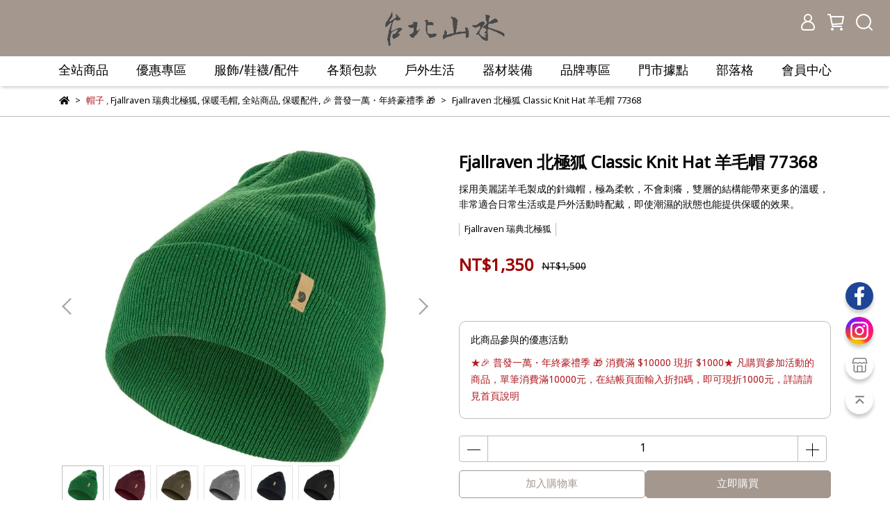

--- FILE ---
content_type: text/html; charset=utf-8
request_url: https://www.tpshanshui.com.tw/products/classic-knit-hat-%E7%BE%8A%E6%AF%9B%E5%B8%BD-77368
body_size: 72286
content:
<!DOCTYPE html>
<html lang="zh-TW" style="height:100%;">
  <head>
      <script>
        window.dataLayer = window.dataLayer || [];
      </script>
    
      <!-- CYBERBIZ Google Tag Manager -->
      <script>(function(w,d,s,l,i){w[l]=w[l]||[];w[l].push({'gtm.start':
      new Date().getTime(),event:'gtm.js'});var f=d.getElementsByTagName(s)[0],
      j=d.createElement(s),dl=l!='dataLayer'?'&l='+l:'';j.async=true;j.src=
      'https://www.googletagmanager.com/gtm.js?id='+i+dl;f.parentNode.insertBefore(j,f);
      })(window,document,'script','cyb','GTM-TXD9LVJ');</script>
      <!-- End CYBERBIZ Google Tag Manager -->
    
    <meta charset="utf-8">
<meta http-equiv="X-UA-Compatible" content="IE=edge">
<meta name="viewport" content="width=device-width, initial-scale=1">
<link rel="icon" href="//cdn1.cybassets.com//cdn1.cybassets.com/media/W1siZiIsIjE2MTQyL2F0dGFjaGVkX3Bob3Rvcy8xNzI5Njc0OTY4X3Rwc3NjYW1waW5nIGxvZ28zMDB4MzAwLnBuZy5wbmciXV0.png?convert=false&sha=d7b9f0820da09453">
<link rel="apple-touch-icon" href="//cdn1.cybassets.com//cdn1.cybassets.com/media/W1siZiIsIjE2MTQyL2F0dGFjaGVkX3Bob3Rvcy8xNzI5Njc0OTY4X3Rwc3NjYW1waW5nIGxvZ28zMDB4MzAwLnBuZy5wbmciXV0.png?convert=false&sha=d7b9f0820da09453">

<meta property="og:site_name" content="台北山水TPSS" />

<!-- og tag -->


<!-- og image -->

  <meta property="og:image" content="https://cdn1.cybassets.com/media/W1siZiIsIjE2MTQyL3Byb2R1Y3RzLzMyMzc0NzU2LzE2OTMwMzA1NDRfMTA0ZGNhMmExZGEyM2ZjYzU0ZGMuanBlZyJdLFsicCIsInRodW1iIiwiMjQweDI0MCJdXQ.jpeg?sha=303754bef43e90a2" />


<title>
  
    Fjallraven 北極狐 Classic Knit Hat 羊毛帽 77368 台北山水TPSS
  
</title>



<script src='//cdn1.cybassets.com/frontend/shop/useSettingsData-d1954e4e728c2559.js' type='text/javascript'></script>



  <script>
    window.setSettingsData({"draggable_sections":{"404":[],"index":["_index_product_banner","1737359373685_4","1737515316103_4","_main_slider_custom","1729163136010_2","1729163059382_2","_index_8_blocks","1733897644050_2","1734056436834_2","1729752122706_2","1685869080269_6","1685869099088_2","1686021885831_3","1716018863282_5","1726130546842_5","1685956148334_4","1749710213705_7","1749709741368_4"],"product":["product_info","product_description","board_comments","related_products"],"combo_product":["combo_product_info","combo_product_desc"],"collection":[],"category":[],"blog":[],"article":[],"cart":[],"contact":[],"express_delivery":[],"search":[],"carts":["1729674252535_1","_main_slider_custom","_index_8_blocks","1729752122706_2","1729163059382_2","1729163136010_2","1716018863282_5","1716107208274_5","_index_4_blocks_2","1685869080269_6","1685869099088_2","1726130546842_5","1686021885831_3","_index_product_banner","1685956148334_4"]},"sections":{"navbar":{"type":"navbar","visible":true,"settings":{"navbar_image_logo_url":"//cdn1.cybassets.com/media/W1siZiIsIjE2MTQyL2F0dGFjaGVkX3Bob3Rvcy8xNjg1OTU4NTYzX3Rwc3MtMi4wLTM1MC5wbmcucG5nIl1d.png?sha=8bb88b1ce6b1d3b1","navbar_image_logo_tablet_url":"//cdn1.cybassets.com/media/W1siZiIsIjE2MTQyL2F0dGFjaGVkX3Bob3Rvcy8xNjg1OTU4NTYzX3Rwc3MtMi4wLTM1MC5wbmcucG5nIl1d.png?sha=8bb88b1ce6b1d3b1","navbar_image_logo_mobile_url":"//cdn1.cybassets.com/media/W1siZiIsIjE2MTQyL2F0dGFjaGVkX3Bob3Rvcy8xNjg1OTU4NTYzX3Rwc3MtMi4wLTM1MC5wbmcucG5nIl1d.png?sha=8bb88b1ce6b1d3b1","main_nav":"山水選單","slider_primary_linklist":"山水主選單","slider_primary_linklist_set_open":false,"nav_show_three_dimension":true,"search_enabled":true,"display_only_index":false,"dict_header_banner_image_url":"","dict_header_banner_image_tablet_url":"","dict_header_banner_image_mobile_url":"","dict_header_banner_link":"/pages/2025雙11","display_count_down":false,"navbar_display_style":"displayDefault","header_banner_start":"2025-11-06T18:00:00+08:00","header_banner_end":"2025-11-11T00:00:00+08:00","timer_text_color":"#eb743d","timer_bg_color":"#ffffff","menu_display_style":"three_dimension_menu","navbar_background_transparent":false,"display_banner_type":"textBanner","header_banner_simple_text_size":"20","header_banner_simple_text_color":"#fefefe","header_banner_simple_bg":"#322018","link_menu_enabled":false,"link_menu":"undefined","header_banner_simple_text":"早鳥享優惠：2025 / 11 / 10 當天前15名消費者，不限金額訂單結帳後，加碼贈送95折優惠券！先買先贏唷！","header_banner_image_alt":"","link_open_in_new_tab":false,"logo_height":""},"custom_name":"導覽列"},"footer":{"type":"footer","visible":true,"settings":{"footer_link":"footer","display_facebook":true,"shop_facebook":"https://www.facebook.com/tpshanshuitc/","display_instagram":true,"shop_instagram":"https://www.instagram.com/tpss.outdoor/","display_line":false,"shop_line":"https://line.me/zh-hant/","display_youtube":false,"shop_youtube":"https://www.youtube.com/","footer_link_arrangement":"display_y"},"block_order":["default_contact_info","default_link_list","1735522550345_0"],"blocks":{"default_link_list":{"type":"link_list_setting","custom_name":"客戶服務","thumbnail":"list","draggable":true,"visible":true,"settings":{"dict_link_list_block_title":"\u003cp\u003e\u003cspan style=\"font-size:16px;\"\u003e\u003cspan style=\"color:#ffffff;\"\u003e客戶服務\u003c/span\u003e\u003c/span\u003e\u003c/p\u003e","footer_link":"山水頁腳"}},"default_contact_info":{"type":"contact_info_setting","custom_name":"聯絡資訊","thumbnail":"contactInfo","draggable":true,"visible":true,"settings":{"dict_contact_info_block_title":"\u003cp\u003e\u003cspan style=\"font-size:16px;\"\u003e\u003cspan style=\"color:#ffffff;\"\u003e網路客服\u003c/span\u003e\u003c/span\u003e\u003c/p\u003e","display_phone":true,"dict_phone_number":"04-27021866","display_fax_number":false,"dict_shop_fax_number":"02-22345678","display_shop_email":false,"dict_shop_email":"example@email.com","display_shop_address":false,"dict_shop_address":"Waterloo, IN 46793, United States","display_office_time":true,"dict_shop_office_time":"週一~週六 9:00-18:00     週日12:00-21:30","display_tax_id":true,"dict_tax_id":"28664865"}},"default_link_list_2":{"type":"link_list_setting","custom_name":"選單","visible":true,"settings":{"dict_link_list_block_title":"Menu","footer_link":"main-menu"}},"1735522550345_0":{"type":"link_list_setting","custom_name":"會員中心","visible":true,"settings":{"dict_link_list_block_title":"\u003cp\u003e\u003cspan style=\"font-size:16px;\"\u003e\u003cspan style=\"color:#ffffff;\"\u003e會員中心\u003c/span\u003e\u003c/span\u003e\u003c/p\u003e","footer_link":"會員中心"}}},"custom_name":"頁腳"},"_main_slider_custom":{"type":"_main_slider_custom","visible":false,"blocks":{"display_main_slider_item_1":{"type":"image","visible":false,"settings":{"dict_link":"https://www.tpshanshui.com.tw/collections/soto-%E6%97%A5%E6%9C%AC?sort_by=sell_from-desc","dict_image_url":"//cdn1.cybassets.com/media/W1siZiIsIjE2MTQyL2F0dGFjaGVkX3Bob3Rvcy8xNzMyMDczOTExXzkuanBnLmpwZWciXV0.jpeg?sha=2ed32d4f1c0d5e1d","dict_tablet_image_url":"//cdn1.cybassets.com/media/W1siZiIsIjE2MTQyL2F0dGFjaGVkX3Bob3Rvcy8xNzMwODYwMjYzX1NPVE8gMjAyNC0xMS5qcGcuanBlZyJdXQ.jpeg?sha=8aa26771d4044cc8","dict_mobile_image_url":"//cdn1.cybassets.com/media/W1siZiIsIjE2MTQyL2F0dGFjaGVkX3Bob3Rvcy8xNzMwODYwMjYzX1NPVE8gMjAyNC0xMS5qcGcuanBlZyJdXQ.jpeg?sha=8aa26771d4044cc8","slide_contents_display":"left","slide_btn_link":"","slide_title_color":"#000000","slide_content_color":"#000000","slide_btn_bg_color":"#000000","slide_btn_text_color":"#ffffff","dict_slide_btn_link":""},"custom_name":"SOTO 決戰1111"},"display_main_slider_item_2":{"type":"image","visible":false,"settings":{"dict_link":"/collections/scarpa-義大利","dict_image_url":"//cdn1.cybassets.com/media/W1siZiIsIjE2MTQyL2F0dGFjaGVkX3Bob3Rvcy8xNzMyMDczOTExXzYuanBnLmpwZWciXV0.jpeg?sha=71247f7ed3ea7e6a","dict_tablet_image_url":"//cdn1.cybassets.com/media/W1siZiIsIjE2MTQyL2F0dGFjaGVkX3Bob3Rvcy8xNzI5MTYwMTQ0X1NDQVJQQS0xMjAwLmpwZy5qcGVnIl1d.jpeg?sha=6bf364ae3df994c2","dict_mobile_image_url":"//cdn1.cybassets.com/media/W1siZiIsIjE2MTQyL2F0dGFjaGVkX3Bob3Rvcy8xNzI5MTYwMTQ0X1NDQVJQQS0xMjAwLmpwZy5qcGVnIl1d.jpeg?sha=6bf364ae3df994c2","slide_contents_display":"left","slide_btn_link":"","slide_title_color":"#000000","slide_content_color":"#000000","slide_btn_bg_color":"#000000","slide_btn_text_color":"#ffffff","dict_slide_btn_link":""},"custom_name":"Scarpa 登山鞋出清"},"display_main_slider_item_3":{"type":"image","visible":true,"settings":{"dict_link":"","dict_image_url":"","dict_tablet_image_url":"","dict_mobile_image_url":""},"custom_name":"素材"},"display_main_slider_item_4":{"type":"image","visible":false,"settings":{"dict_link":"","dict_image_url":"","dict_tablet_image_url":"","dict_mobile_image_url":""},"custom_name":"素材"},"display_main_slider_item_5":{"type":"image","visible":false,"settings":{"dict_link":"","dict_image_url":"","dict_tablet_image_url":"","dict_mobile_image_url":""},"custom_name":"素材"},"1678610826802_0":{"type":"image","custom_name":"IB 送額送脖圍","visible":false,"settings":{"dict_image_url":"//cdn1.cybassets.com/media/W1siZiIsIjE2MTQyL2F0dGFjaGVkX3Bob3Rvcy8xNzMyMDczOTExXzcuanBnLmpwZWciXV0.jpeg?sha=4509b7247f395fb1","dict_tablet_image_url":"//cdn1.cybassets.com/media/W1siZiIsIjE2MTQyL2F0dGFjaGVkX3Bob3Rvcy8xNzI5MTYwNDcwX0lCIOiEluWcjS0xMjAwLmpwZy5qcGVnIl1d.jpeg?sha=5059930c00241c0a","dict_mobile_image_url":"//cdn1.cybassets.com/media/W1siZiIsIjE2MTQyL2F0dGFjaGVkX3Bob3Rvcy8xNzI5MTYwNDcwX0lCIOiEluWcjS0xMjAwLmpwZy5qcGVnIl1d.jpeg?sha=5059930c00241c0a","dict_link":"/collections/icebreaker-紐西蘭","slide_contents_display":"left","slide_btn_link":"","slide_title_color":"#000000","slide_content_color":"#000000","slide_btn_bg_color":"#000000","slide_btn_text_color":"#ffffff","dict_slide_btn_link":""}},"1686281011305_0":{"type":"image","custom_name":"HILLEBERG","visible":true,"settings":{"dict_image_url":"//cdn1.cybassets.com/media/W1siZiIsIjE2MTQyL2F0dGFjaGVkX3Bob3Rvcy8xNzM2MzkzOTgxX0hpbGxlYmVyZyBCYW5uZXJfMTgwMHg4MDAuanBnLmpwZWciXV0.jpeg?sha=c09bc8f88f8bebfd","dict_tablet_image_url":"//cdn1.cybassets.com/media/W1siZiIsIjE2MTQyL2F0dGFjaGVkX3Bob3Rvcy8xNzM2MzkzOTkyX0hpbGxlYmVyZyBCYW5uZXJfMTgwMHg5MDAuanBnLmpwZWciXV0.jpeg?sha=ecc9a44bb468a790","dict_mobile_image_url":"//cdn1.cybassets.com/media/W1siZiIsIjE2MTQyL2F0dGFjaGVkX3Bob3Rvcy8xNzM2MzkzOTkyX0hpbGxlYmVyZyBCYW5uZXJfMTgwMHg5MDAuanBnLmpwZWciXV0.jpeg?sha=ecc9a44bb468a790","dict_link":"/collections/hilleberg-瑞典","slide_contents_display":"left","slide_btn_link":"","slide_title_color":"#000000","slide_content_color":"#000000","slide_btn_bg_color":"#000000","slide_btn_text_color":"#ffffff","slide_title_text":"","dict_slide_title_text":"","dict_slide_btn_link":""}},"1729160640165_0":{"type":"image","custom_name":"始祖鳥 周年慶","visible":false,"settings":{"dict_image_url":"//cdn1.cybassets.com/media/W1siZiIsIjE2MTQyL2F0dGFjaGVkX3Bob3Rvcy8xNzMyMDc5Nzk5X04gRSBXIDE5MjAgeCA2NDAuanBnLmpwZWciXV0.jpeg?sha=c05297e896a4f854","dict_tablet_image_url":"//cdn1.cybassets.com/media/W1siZiIsIjE2MTQyL2F0dGFjaGVkX3Bob3Rvcy8xNzMxMDMyNzUyX2FyYzExMTEucG5nLnBuZyJdXQ.png?sha=b0f8bdacb485a30d","dict_mobile_image_url":"//cdn1.cybassets.com/media/W1siZiIsIjE2MTQyL2F0dGFjaGVkX3Bob3Rvcy8xNzMxMDMyNzUyX2FyYzExMTEucG5nLnBuZyJdXQ.png?sha=b0f8bdacb485a30d","dict_link":"/collections/arcteryx-始祖鳥","slide_contents_display":"left","slide_btn_link":"","slide_title_color":"#000000","slide_content_color":"#000000","slide_btn_bg_color":"#000000","slide_btn_text_color":"#ffffff","slide_btn_text":"","dict_slide_btn_text":"","dict_slide_btn_link":""}},"1730428063112_0":{"type":"image","custom_name":"指定品牌活動","visible":false,"settings":{"dict_image_url":"//cdn1.cybassets.com/media/W1siZiIsIjE2MTQyL2F0dGFjaGVkX3Bob3Rvcy8xNzMwNDM1MDY2XzIwMjQtbW1rdi0wLmpwZy5qcGVnIl1d.jpeg?sha=bd90aae54879a9cf","dict_tablet_image_url":"//cdn1.cybassets.com/media/W1siZiIsIjE2MTQyL2F0dGFjaGVkX3Bob3Rvcy8xNzMwNDM1MDY2XzIwMjQtbW1rdi0wLmpwZy5qcGVnIl1d.jpeg?sha=bd90aae54879a9cf","dict_mobile_image_url":"//cdn1.cybassets.com/media/W1siZiIsIjE2MTQyL2F0dGFjaGVkX3Bob3Rvcy8xNzMwNDM1MDY2XzIwMjQtbW1rdi0wLmpwZy5qcGVnIl1d.jpeg?sha=bd90aae54879a9cf","dict_link":"/collections/指定品牌滿5000折500","slide_contents_display":"left","slide_btn_link":"","slide_title_color":"#000000","slide_content_color":"#000000","slide_btn_bg_color":"#000000","slide_btn_text_color":"#ffffff","dict_slide_btn_link":""}},"1730435646951_0":{"type":"image","custom_name":"雙11活動","visible":false,"settings":{"dict_image_url":"//cdn1.cybassets.com/media/W1siZiIsIjE2MTQyL2F0dGFjaGVkX3Bob3Rvcy8xNzMwNDM1NjY5X-mbmTExLUJBTk5FUi5qcGcuanBlZyJdXQ.jpeg?sha=ebf18e826e87a568","dict_tablet_image_url":"//cdn1.cybassets.com/media/W1siZiIsIjE2MTQyL2F0dGFjaGVkX3Bob3Rvcy8xNzMwNDM1NjY5X-mbmTExLUJBTk5FUi5qcGcuanBlZyJdXQ.jpeg?sha=ebf18e826e87a568","dict_mobile_image_url":"//cdn1.cybassets.com/media/W1siZiIsIjE2MTQyL2F0dGFjaGVkX3Bob3Rvcy8xNzMwNDM1NjY5X-mbmTExLUJBTk5FUi5qcGcuanBlZyJdXQ.jpeg?sha=ebf18e826e87a568","dict_link":"/pages/雙-11-活動公告","link_open_in_new_tab":true,"slide_contents_display":"left","slide_btn_link":"","slide_title_color":"#000000","slide_content_color":"#000000","slide_btn_bg_color":"#000000","slide_btn_text_color":"#ffffff","dict_slide_btn_link":""}},"1730445187568_0":{"type":"image","custom_name":"福瑞『年終促銷活動』","visible":true,"settings":{"dict_image_url":"//cdn1.cybassets.com/media/W1siZiIsIjE2MTQyL2F0dGFjaGVkX3Bob3Rvcy8xNzM2MzAwNDQyX-emj-eRnuehr-a-hOS6lOWNg-aKmOS6lOeZvl8xODAweDgwMC5qcGcuanBlZyJdXQ.jpeg?sha=7db3495ba81b910d","dict_tablet_image_url":"//cdn1.cybassets.com/media/W1siZiIsIjE2MTQyL2F0dGFjaGVkX3Bob3Rvcy8xNzM2MzAwNDQ3X-emj-eRnuehr-a-hOS6lOWNg-aKmOS6lOeZvl8xODAweDkwMC5qcGcuanBlZyJdXQ.jpeg?sha=2d9fc2dee87bd74d","dict_mobile_image_url":"//cdn1.cybassets.com/media/W1siZiIsIjE2MTQyL2F0dGFjaGVkX3Bob3Rvcy8xNzM2MzAwNDQ3X-emj-eRnuehr-a-hOS6lOWNg-aKmOS6lOeZvl8xODAweDkwMC5qcGcuanBlZyJdXQ.jpeg?sha=2d9fc2dee87bd74d","dict_link":"/collections/指定品牌-滿5000現折500","slide_contents_display":"left","slide_btn_link":"","slide_title_color":"#000000","slide_content_color":"#000000","slide_btn_bg_color":"#000000","slide_btn_text_color":"#ffffff","dict_slide_btn_link":""}},"1730522074598_0":{"type":"image","custom_name":"Cabeau 期間優惠","visible":false,"settings":{"dict_image_url":"//cdn1.cybassets.com/media/W1siZiIsIjE2MTQyL2F0dGFjaGVkX3Bob3Rvcy8xNzMwNTIyODA2XzIwMjQtMTFjYWJlYXUucG5nLnBuZyJdXQ.png?sha=2ebbcd15fd6334b8","dict_tablet_image_url":"//cdn1.cybassets.com/media/W1siZiIsIjE2MTQyL2F0dGFjaGVkX3Bob3Rvcy8xNzMwNTIyODA2XzIwMjQtMTFjYWJlYXUucG5nLnBuZyJdXQ.png?sha=2ebbcd15fd6334b8","dict_mobile_image_url":"//cdn1.cybassets.com/media/W1siZiIsIjE2MTQyL2F0dGFjaGVkX3Bob3Rvcy8xNzMwNTIyODA2XzIwMjQtMTFjYWJlYXUucG5nLnBuZyJdXQ.png?sha=2ebbcd15fd6334b8","dict_link":"https://www.tpshanshui.com.tw/products/cabeau-tne-s3-%E6%97%85%E8%A1%8C%E7%94%A8%E8%A8%98%E6%86%B6%E6%A3%89%E9%A0%B8%E6%9E%95","slide_contents_display":"left","slide_btn_link":"","slide_title_color":"#000000","slide_content_color":"#000000","slide_btn_bg_color":"#000000","slide_btn_text_color":"#ffffff","dict_slide_btn_link":""}},"1730973178196_0":{"type":"image","custom_name":"GREGORY 滿額贈","visible":false,"settings":{"dict_image_url":"//cdn1.cybassets.com/media/W1siZiIsIjE2MTQyL2F0dGFjaGVkX3Bob3Rvcy8xNzMyMDczOTEwXzEwLmpwZy5qcGVnIl1d.jpeg?sha=13f25ff52365a5e6","dict_tablet_image_url":"//cdn1.cybassets.com/media/W1siZiIsIjE2MTQyL2F0dGFjaGVkX3Bob3Rvcy8xNzMwOTczNjg1X0IgRSBBIFIgKDcpLnBuZy5wbmciXV0.png?sha=4a8a1e588ac53304","dict_mobile_image_url":"//cdn1.cybassets.com/media/W1siZiIsIjE2MTQyL2F0dGFjaGVkX3Bob3Rvcy8xNzMwOTczNjg1X0IgRSBBIFIgKDcpLnBuZy5wbmciXV0.png?sha=4a8a1e588ac53304","dict_link":"/collections/gregory-美國","slide_contents_display":"left","slide_btn_link":"","slide_title_color":"#000000","slide_content_color":"#000000","slide_btn_bg_color":"#000000","slide_btn_text_color":"#ffffff","dict_slide_btn_link":""}},"1731032360596_0":{"type":"image","custom_name":"salomon 滿額贈","visible":false,"settings":{"dict_image_url":"//cdn1.cybassets.com/media/W1siZiIsIjE2MTQyL2F0dGFjaGVkX3Bob3Rvcy8xNzMzNDU1NzUyX3NsbS0yMDI0LTExLmpwZy5qcGVnIl1d.jpeg?sha=7af4fbe1bae0207f","dict_tablet_image_url":"//cdn1.cybassets.com/media/W1siZiIsIjE2MTQyL2F0dGFjaGVkX3Bob3Rvcy8xNzMxMDQyNzE1X3NhbG9tb24ucG5nLnBuZyJdXQ.png?sha=229a33b26a4896ae","dict_mobile_image_url":"//cdn1.cybassets.com/media/W1siZiIsIjE2MTQyL2F0dGFjaGVkX3Bob3Rvcy8xNzMxMDQyNzE1X3NhbG9tb24ucG5nLnBuZyJdXQ.png?sha=229a33b26a4896ae","dict_link":"/collections/salomon-法國","slide_contents_display":"left","slide_btn_link":"","slide_title_color":"#000000","slide_content_color":"#000000","slide_btn_bg_color":"#000000","slide_btn_text_color":"#ffffff","dict_slide_btn_link":""}},"1731057703313_0":{"type":"image","custom_name":"Marmot滿額贈","visible":false,"settings":{"dict_image_url":"//cdn1.cybassets.com/media/W1siZiIsIjE2MTQyL2F0dGFjaGVkX3Bob3Rvcy8xNzM2MjQzODE1X01BUk1PVC0xODAwLTgwMF8wLmpwZy5qcGVnIl1d.jpeg?sha=2eb52ba472ea7132","dict_tablet_image_url":"//cdn1.cybassets.com/media/W1siZiIsIjE2MTQyL2F0dGFjaGVkX3Bob3Rvcy8xNzMxMDg2NjE2X21hcm1vdOa7v-mhjei0iOW5s-advy5wbmcucG5nIl1d.png?sha=d94b1b5212e7cf9c","dict_mobile_image_url":"//cdn1.cybassets.com/media/W1siZiIsIjE2MTQyL2F0dGFjaGVkX3Bob3Rvcy8xNzMxMDg2NjE2X21hcm1vdOa7v-mhjei0iOW5s-advy5wbmcucG5nIl1d.png?sha=d94b1b5212e7cf9c","dict_link":"/collections/marmot-美國","slide_contents_display":"left","slide_btn_link":"","slide_title_color":"#000000","slide_content_color":"#000000","slide_btn_bg_color":"#000000","slide_btn_text_color":"#ffffff","slide_title_text":"","slide_content_text":"","slide_btn_link_open_in_new_tab":true,"dict_slide_title_text":"","dict_slide_content_text":"","dict_slide_btn_link":""}},"1732454671637_0":{"type":"image","custom_name":"Smartwool 贈禮","visible":false,"settings":{"dict_image_url":"//cdn1.cybassets.com/media/W1siZiIsIjE2MTQyL2F0dGFjaGVkX3Bob3Rvcy8xNzMyNzgxNjg4X3NtYXJ0d29vbC0xMS0yOC0gMTkyMC5qcGcuanBlZyJdXQ.jpeg?sha=680439e5925864e2","dict_tablet_image_url":"//cdn1.cybassets.com/media/W1siZiIsIjE2MTQyL2F0dGFjaGVkX3Bob3Rvcy8xNzMyNzgxNjUzX3NtYXJ0d29vbC0xMS0yOC0gMTIwMHg2MDAgLSDopIfoo70ucG5nLnBuZyJdXQ.png?sha=413263959f4bd1fb","dict_mobile_image_url":"//cdn1.cybassets.com/media/W1siZiIsIjE2MTQyL2F0dGFjaGVkX3Bob3Rvcy8xNzMyNzgxNjUzX3NtYXJ0d29vbC0xMS0yOC0gMTIwMHg2MDAgLSDopIfoo70ucG5nLnBuZyJdXQ.png?sha=413263959f4bd1fb","dict_link":"/collections/smartwool-美國","slide_contents_display":"left","slide_btn_link":"","slide_title_color":"#000000","slide_content_color":"#000000","slide_btn_bg_color":"#000000","slide_btn_text_color":"#ffffff","dict_slide_btn_link":""}},"1732787494708_0":{"type":"image","custom_name":"長毛象年終活動","visible":false,"settings":{"dict_image_url":"//cdn1.cybassets.com/media/W1siZiIsIjE2MTQyL2F0dGFjaGVkX3Bob3Rvcy8xNzMyNzg4MTc5XzEyMTItbWFtbXV0IDE5MjAgeCA2NDAuanBnLmpwZWciXV0.jpeg?sha=f0e34ada4b1e6509","dict_tablet_image_url":"//cdn1.cybassets.com/media/W1siZiIsIjE2MTQyL2F0dGFjaGVkX3Bob3Rvcy8xNzMyNzg4MjQyXzEyMTItbWFtbXV0IC0xMjAwLmpwZy5qcGVnIl1d.jpeg?sha=f3fbbd0cb2a0e870","dict_mobile_image_url":"//cdn1.cybassets.com/media/W1siZiIsIjE2MTQyL2F0dGFjaGVkX3Bob3Rvcy8xNzMyNzg4MjQyXzEyMTItbWFtbXV0IC0xMjAwLmpwZy5qcGVnIl1d.jpeg?sha=f3fbbd0cb2a0e870","dict_link":"/collections/指定品牌滿5000折500","slide_contents_display":"left","slide_btn_link":"","slide_title_color":"#000000","slide_content_color":"#000000","slide_btn_bg_color":"#000000","slide_btn_text_color":"#ffffff","dict_slide_btn_link":""}},"1733534408938_0":{"type":"image","custom_name":"雙12大fun送!!!","visible":false,"settings":{"dict_image_url":"//cdn1.cybassets.com/media/W1siZiIsIjE2MTQyL2F0dGFjaGVkX3Bob3Rvcy8xNzMzNTQ1NzA0XzEyMTItQkFOTkVSXzAxLmpwZy5qcGVnIl1d.jpeg?sha=ce5027842f1255fd","dict_tablet_image_url":"//cdn1.cybassets.com/media/W1siZiIsIjE2MTQyL2F0dGFjaGVkX3Bob3Rvcy8xNzMzNTM0NDQwXzEyMTItQkFOTkVSLTAyLmpwZy5qcGVnIl1d.jpeg?sha=641e5d12cdc16497","dict_mobile_image_url":"//cdn1.cybassets.com/media/W1siZiIsIjE2MTQyL2F0dGFjaGVkX3Bob3Rvcy8xNzMzNTM0NDQwXzEyMTItQkFOTkVSLTAyLmpwZy5qcGVnIl1d.jpeg?sha=641e5d12cdc16497","dict_link":"/pages/雙-12-活動公告","slide_contents_display":"left","slide_btn_link":"","slide_title_color":"#000000","slide_content_color":"#000000","slide_btn_bg_color":"#000000","slide_btn_text_color":"#ffffff","dict_slide_btn_link":""}},"1735802819501_0":{"type":"image","custom_name":"好眠實驗室","visible":false,"settings":{"dict_image_url":"//cdn1.cybassets.com/media/W1siZiIsIjE2MTQyL2F0dGFjaGVkX3Bob3Rvcy8xNzM1ODAyODg4X-WlveecoOWvpumpl-WupCAtIDEyMDB4NjAwLmpwZy5qcGVnIl1d.jpeg?sha=5709a24bd5ae725d","dict_tablet_image_url":"//cdn1.cybassets.com/media/W1siZiIsIjE2MTQyL2F0dGFjaGVkX3Bob3Rvcy8xNzM1ODAyODg4X-WlveecoOWvpumpl-WupCAtIDEyMDB4NjAwLmpwZy5qcGVnIl1d.jpeg?sha=5709a24bd5ae725d","dict_mobile_image_url":"//cdn1.cybassets.com/media/W1siZiIsIjE2MTQyL2F0dGFjaGVkX3Bob3Rvcy8xNzM1ODAyODg4X-WlveecoOWvpumpl-WupCAtIDEyMDB4NjAwLmpwZy5qcGVnIl1d.jpeg?sha=5709a24bd5ae725d","dict_link":"https://www.tpshanshui.com.tw/search?q=%E5%A5%BD%E7%9C%A0%E5%AF%A6%E9%A9%97%E5%AE%A4","slide_contents_display":"left","slide_btn_link":"","slide_title_color":"#000000","slide_content_color":"#000000","slide_btn_bg_color":"#000000","slide_btn_text_color":"#ffffff","dict_slide_btn_link":""}},"1735811025264_0":{"type":"image","custom_name":"CABEAU","visible":false,"settings":{"dict_image_url":"//cdn1.cybassets.com/media/W1siZiIsIjE2MTQyL2F0dGFjaGVkX3Bob3Rvcy8xNzM2MjQzNTA0X0NBQkVBVS0xODAwLTgwMCAuanBnLmpwZWciXV0.jpeg?sha=95ffbb7fe55a79c5","dict_tablet_image_url":"//cdn1.cybassets.com/media/W1siZiIsIjE2MTQyL2F0dGFjaGVkX3Bob3Rvcy8xNzM2MTQzMzA5X0NBQkVBVS0xMjAwLmpwZy5qcGVnIl1d.jpeg?sha=7a60a878c8ff6e0e","dict_mobile_image_url":"//cdn1.cybassets.com/media/W1siZiIsIjE2MTQyL2F0dGFjaGVkX3Bob3Rvcy8xNzM2MTQzMzA5X0NBQkVBVS0xMjAwLmpwZy5qcGVnIl1d.jpeg?sha=7a60a878c8ff6e0e","dict_link":"/collections/cabeau-美國","slide_contents_display":"left","slide_btn_link":"","slide_title_color":"#000000","slide_content_color":"#000000","slide_btn_bg_color":"#000000","slide_btn_text_color":"#ffffff","dict_slide_btn_link":""}},"1736230536936_0":{"type":"image","custom_name":"IKIKI","visible":true,"settings":{"dict_image_url":"//cdn1.cybassets.com/media/W1siZiIsIjE2MTQyL2F0dGFjaGVkX3Bob3Rvcy8xNzM2MjQzNDYzX0lLSUtJLTgwMC5wbmcucG5nIl1d.png?sha=bbdefc021bd9ea4b","dict_tablet_image_url":"//cdn1.cybassets.com/media/W1siZiIsIjE2MTQyL2F0dGFjaGVkX3Bob3Rvcy8xNzM2MjMwNjY5X0lLSUtJLTEuanBnLmpwZWciXV0.jpeg?sha=00feb592fded8f83","dict_mobile_image_url":"//cdn1.cybassets.com/media/W1siZiIsIjE2MTQyL2F0dGFjaGVkX3Bob3Rvcy8xNzM2MjMwNjY5X0lLSUtJLTEuanBnLmpwZWciXV0.jpeg?sha=00feb592fded8f83","dict_link":"/collections/ikiki-日本","slide_contents_display":"left","slide_btn_link":"","slide_title_color":"#000000","slide_content_color":"#000000","slide_btn_bg_color":"#000000","slide_btn_text_color":"#ffffff","dict_slide_btn_link":""}},"1736244108420_0":{"type":"image","custom_name":"BLACK DESIGN","visible":true,"settings":{"dict_image_url":"//cdn1.cybassets.com/media/W1siZiIsIjE2MTQyL2F0dGFjaGVkX3Bob3Rvcy8xNzM2MjQzNTA0X0JELTE4MDAtODAwIF8wLmpwZy5qcGVnIl1d.jpeg?sha=ff3a20178f6ee59d","dict_tablet_image_url":"//cdn1.cybassets.com/media/W1siZiIsIjE2MTQyL2F0dGFjaGVkX3Bob3Rvcy8xNzM2MjQ1NzEzX0JELeesrDLniYguanBnLmpwZWciXV0.jpeg?sha=0e423886f63bf108","dict_mobile_image_url":"//cdn1.cybassets.com/media/W1siZiIsIjE2MTQyL2F0dGFjaGVkX3Bob3Rvcy8xNzM2MjQ1NzEzX0JELeesrDLniYguanBnLmpwZWciXV0.jpeg?sha=0e423886f63bf108","dict_link":"/collections/black-design-布雷克","slide_contents_display":"left","slide_btn_link":"","slide_title_color":"#000000","slide_content_color":"#000000","slide_btn_bg_color":"#000000","slide_btn_text_color":"#ffffff","dict_slide_btn_link":""}},"1736316504045_0":{"type":"image","custom_name":"HELINOX","visible":true,"settings":{"dict_image_url":"//cdn1.cybassets.com/media/W1siZiIsIjE2MTQyL2F0dGFjaGVkX3Bob3Rvcy8xNzM2MzE2NTI0X0hlbGlub3gt55m95qiZLnBuZy5wbmciXV0.png?sha=206ebd2e74176f77","dict_tablet_image_url":"//cdn1.cybassets.com/media/W1siZiIsIjE2MTQyL2F0dGFjaGVkX3Bob3Rvcy8xNzM2MzE2NTc4X0hFTElOT1gt55m95qiZICgxKS5wbmcucG5nIl1d.png?sha=e21ec1d121601d4c","dict_mobile_image_url":"//cdn1.cybassets.com/media/W1siZiIsIjE2MTQyL2F0dGFjaGVkX3Bob3Rvcy8xNzM2MzE2NTc4X0hFTElOT1gt55m95qiZICgxKS5wbmcucG5nIl1d.png?sha=e21ec1d121601d4c","dict_link":"/collections/helinox-韓國","slide_contents_display":"left","slide_btn_link":"","slide_title_color":"#000000","slide_content_color":"#000000","slide_btn_bg_color":"#000000","slide_btn_text_color":"#ffffff","dict_slide_btn_link":""}},"1736765673645_0":{"type":"image","custom_name":"ARC 7折","visible":true,"settings":{"dict_image_url":"//cdn1.cybassets.com/media/W1siZiIsIjE2MTQyL2F0dGFjaGVkX3Bob3Rvcy8xNzM2ODI0NjI4X0FSQyA35oqY6LW35Ye65riFXzE4MDB4ODAwLmpwZy5qcGVnIl1d.jpeg?sha=ec4e83d9dcf876ac","dict_tablet_image_url":"//cdn1.cybassets.com/media/W1siZiIsIjE2MTQyL2F0dGFjaGVkX3Bob3Rvcy8xNzM2ODI0NjI3X0FSQyA35oqY6LW35Ye65riFXzE4MDB4OTAwLmpwZy5qcGVnIl1d.jpeg?sha=c3bf7ac629744085","dict_mobile_image_url":"//cdn1.cybassets.com/media/W1siZiIsIjE2MTQyL2F0dGFjaGVkX3Bob3Rvcy8xNzM2ODI0NjI3X0FSQyA35oqY6LW35Ye65riFXzE4MDB4OTAwLmpwZy5qcGVnIl1d.jpeg?sha=c3bf7ac629744085","dict_link":"/collections/arcteryx-指定商品-7-折起","slide_contents_display":"left","slide_btn_link":"","slide_title_color":"#000000","slide_content_color":"#000000","slide_btn_bg_color":"#000000","slide_btn_text_color":"#ffffff","dict_slide_btn_link":""}},"1737180403468_0":{"type":"image","custom_name":"SP 新春福箱套組","visible":true,"settings":{"dict_image_url":"//cdn1.cybassets.com/media/W1siZiIsIjE2MTQyL2F0dGFjaGVkX3Bob3Rvcy8xNzM3MTgxNDMzX1NQLSAxODAwIHggODAwLnBuZy5wbmciXV0.png?sha=cdf9df75be08622f","dict_tablet_image_url":"//cdn1.cybassets.com/media/W1siZiIsIjE2MTQyL2F0dGFjaGVkX3Bob3Rvcy8xNzM3MTgxNDMzX1NQLSAxODAwIHggODAwLmpwZy5qcGVnIl1d.jpeg?sha=6c20092231ecec0d","dict_mobile_image_url":"//cdn1.cybassets.com/media/W1siZiIsIjE2MTQyL2F0dGFjaGVkX3Bob3Rvcy8xNzM3MTgxNDMzX1NQLSAxODAwIHggODAwLmpwZy5qcGVnIl1d.jpeg?sha=6c20092231ecec0d","dict_link":"/collections/snow-peak-日本雪峰","slide_contents_display":"left","dict_slide_btn_link":"","slide_title_color":"#000000","slide_content_color":"#000000","slide_btn_bg_color":"#000000","slide_btn_text_color":"#ffffff"}}},"block_order":["1737180403468_0","1736230536936_0","1686281011305_0","1736244108420_0","1736316504045_0","1736765673645_0","1730445187568_0","1735811025264_0","1731057703313_0","1735802819501_0","display_main_slider_item_2","1732454671637_0"],"settings":{"margin_x":"200","margin_bottom":"80","mobile_margin_x":"20","mobile_margin_bottom":"90","swiper_delay":"3","image_number":"1","image_space":"12","mobile_image_number":"1","mobile_image_space":"8"},"custom_name":"Banner 輪播"},"_index_product_banner":{"type":"_index_product_banner","visible":false,"settings":{"dict_link":"","dict_image_url":"//cdn1.cybassets.com/media/W1siZiIsIjE2MTQyL2F0dGFjaGVkX3Bob3Rvcy8xNzM3Mjc0MjI4X-aWsOaYpeibh-W5tDJfMTkyMHg2NDAuanBnLmpwZWciXV0.jpeg?sha=5d78e65ef37497ec","dict_tablet_image_url":"","dict_mobile_image_url":"","cta_btn_display_style":"midPosition","cta_btn_text":"Shop all our products","cta_btn_bg_color":"#cad7dc","cta_btn_text_color":"#ffffff","margin_x":"0","margin_bottom":"50","mobile_margin_x":"0","mobile_margin_bottom":"15","display_cta_btn":false,"dict_cta_btn_text":"立即前往"},"custom_name":"金蛇送福"},"_index_8_blocks":{"type":"_index_8_blocks","visible":true,"settings":{"dict_title":"","collection_handle":"icebreaker-smartwool","limit":"4","margin_x":"170","margin_bottom":"30","mobile_margin_x":"37","mobile_margin_bottom":"90","product_display":"displayAll","product_arrangement":"1","product_alignment":"leftPosition","product_text_align":"center","product_column_for_pc":"4","product_column_for_mobile":"2"},"custom_name":"羊毛 10/08"},"_index_4_blogs":{"type":"_index_4_blogs","visible":true,"blocks":{"index_4_blogs_1":{"type":"blog","visible":true,"settings":{"blog_handle":"news"}},"index_4_blogs_2":{"type":"blog","visible":true,"settings":{"blog_handle":"news"}},"index_4_blogs_3":{"type":"blog","visible":true,"settings":{"blog_handle":"news"}},"index_4_blogs_4":{"type":"blog","visible":true,"settings":{"blog_handle":"news"}}},"block_order":["index_4_blogs_1","index_4_blogs_2","index_4_blogs_3","index_4_blogs_4"],"settings":{"dict_title":"更多資訊"}},"_index_4_blocks":{"type":"_index_4_blocks","visible":false,"blocks":{"index_4_blocks_block_1":{"type":"image","visible":true,"settings":{"title":"","dict_link":"","dict_image_url":"//cdn1.cybassets.com/media/W1siZiIsIjE2MTQyL2F0dGFjaGVkX3Bob3Rvcy8xNzE2MDIzMTMwXzQ0MjQ3NDYwMF84NDA3NjU3MzgwOTcxNTZfOTA3MzMwMDU1Nzk0NTQ4MjAxNV9uLmpwZy5qcGVnIl1d.jpeg?sha=b76543d911f4d5ab","dict_tablet_image_url":"//cdn1.cybassets.com/media/W1siZiIsIjE2MTQyL2F0dGFjaGVkX3Bob3Rvcy8xNzE2MDIzMTMwXzQ0MjQ3NDYwMF84NDA3NjU3MzgwOTcxNTZfOTA3MzMwMDU1Nzk0NTQ4MjAxNV9uLmpwZy5qcGVnIl1d.jpeg?sha=b76543d911f4d5ab","dict_mobile_image_url":"//cdn1.cybassets.com/media/W1siZiIsIjE2MTQyL2F0dGFjaGVkX3Bob3Rvcy8xNzE2MDIzMTMwXzQ0MjQ3NDYwMF84NDA3NjU3MzgwOTcxNTZfOTA3MzMwMDU1Nzk0NTQ4MjAxNV9uLmpwZy5qcGVnIl1d.jpeg?sha=b76543d911f4d5ab","block_propotion":"34"},"custom_name":"拖鞋"},"index_4_blocks_block_2":{"type":"image","custom_name":"頸枕","visible":true,"settings":{"dict_image_url":"//cdn1.cybassets.com/media/W1siZiIsIjE2MTQyL2F0dGFjaGVkX3Bob3Rvcy8xNzE2MDIzMTMwX2NhYmVhdS5qcGcuanBlZyJdXQ.jpeg?sha=bab04c239fba95a4","dict_tablet_image_url":"//cdn1.cybassets.com/media/W1siZiIsIjE2MTQyL2F0dGFjaGVkX3Bob3Rvcy8xNzE2MDIzMTMwX2NhYmVhdS5qcGcuanBlZyJdXQ.jpeg?sha=bab04c239fba95a4","dict_mobile_image_url":"//cdn1.cybassets.com/media/W1siZiIsIjE2MTQyL2F0dGFjaGVkX3Bob3Rvcy8xNzE2MDIzMTMwX2NhYmVhdS5qcGcuanBlZyJdXQ.jpeg?sha=bab04c239fba95a4","dict_link":"","block_propotion":"64"}},"index_4_blocks_block_3":{"type":"image","custom_name":"T","visible":true,"settings":{"dict_image_url":"//cdn1.cybassets.com/media/W1siZiIsIjE2MTQyL2F0dGFjaGVkX3Bob3Rvcy8xNzE2MDIzOTI3XzIwMjQtbWIucG5nLnBuZyJdXQ.png?sha=196826caae53cba9","dict_tablet_image_url":"//cdn1.cybassets.com/media/W1siZiIsIjE2MTQyL2F0dGFjaGVkX3Bob3Rvcy8xNzE2MDIzOTI3XzIwMjQtbWIucG5nLnBuZyJdXQ.png?sha=196826caae53cba9","dict_mobile_image_url":"//cdn1.cybassets.com/media/W1siZiIsIjE2MTQyL2F0dGFjaGVkX3Bob3Rvcy8xNzE2MDIzOTI3XzIwMjQtbWIucG5nLnBuZyJdXQ.png?sha=196826caae53cba9","dict_link":"","block_propotion":"42"}},"1685953438639_3":{"type":"html","custom_name":"自訂HTML","visible":false,"settings":{"dict_body_html":"\u003cdiv class=\"fb-page\" data-href=\"https://www.facebook.com/tpshanshuitc/\" data-tabs=\"timeline\" data-width=\"500\" data-height=\"350\" data-small-header=\"false\" data-adapt-container-width=\"true\" data-hide-cover=\"false\" data-show-facepile=\"true\"\u003e\u003cblockquote cite=\"https://www.facebook.com/tpshanshuitc/\" class=\"fb-xfbml-parse-ignore\"\u003e\u003ca href=\"https://www.facebook.com/tpshanshuitc/\"\u003e台北山水\u003c/a\u003e\u003c/blockquote\u003e\u003c/div\u003e"}},"1716023902426_0":{"type":"image","custom_name":"長毛象","visible":true,"settings":{"dict_image_url":"//cdn1.cybassets.com/media/W1siZiIsIjE2MTQyL2F0dGFjaGVkX3Bob3Rvcy8xNzE2MDIzNDQ2X01OclJRaUk4LmpwZWcuanBlZyJdXQ.jpeg?sha=83e37ce663b58ce9","dict_tablet_image_url":"//cdn1.cybassets.com/media/W1siZiIsIjE2MTQyL2F0dGFjaGVkX3Bob3Rvcy8xNzE2MDIzNDQ2X01OclJRaUk4LmpwZWcuanBlZyJdXQ.jpeg?sha=83e37ce663b58ce9","dict_mobile_image_url":"//cdn1.cybassets.com/media/W1siZiIsIjE2MTQyL2F0dGFjaGVkX3Bob3Rvcy8xNzE2MDIzNDQ2X01OclJRaUk4LmpwZWcuanBlZyJdXQ.jpeg?sha=83e37ce663b58ce9","dict_link":"/collections/mammut-長毛象","block_propotion":"54"}}},"block_order":["index_4_blocks_block_1","index_4_blocks_block_2","index_4_blocks_block_3","1716023902426_0","1685953438639_3"],"custom_name":"自訂排版設計","settings":{"margin_x":"40","margin_bottom":"100","mobile_margin_x":"20","mobile_margin_bottom":"80","mobile_columns":2,"margin_block":"10","mobile_margin_block":"10"}},"_index_4_blocks_2":{"type":"_index_4_blocks","custom_name":"自訂排版設計","visible":false,"settings":{"margin_x":"160","margin_bottom":"48","mobile_margin_x":"16","mobile_margin_bottom":"24","mobile_columns":1,"margin_block":"10","mobile_margin_block":"10"},"blocks":{"_index_4_blocks_2_block_1":{"type":"image","custom_name":"圖片","visible":true,"settings":{"dict_image_url":"/theme_src/i18n_serenity/default_img/index_4_blocks_2_block_1.png","dict_tablet_image_url":"","dict_mobile_image_url":"","dict_link":"","block_propotion":""}},"_index_4_blocks_2_block_2":{"type":"image","custom_name":"圖片","visible":true,"settings":{"dict_image_url":"/theme_src/i18n_serenity/default_img/index_4_blocks_2_block_2.png","dict_tablet_image_url":"","dict_mobile_image_url":"","dict_link":""}},"_index_4_blocks_2_block_3":{"type":"image","custom_name":"圖片","visible":true,"settings":{"dict_image_url":"/theme_src/i18n_serenity/default_img/index_4_blocks_2_block_3.png","dict_tablet_image_url":"","dict_mobile_image_url":"","dict_link":""}}},"block_order":["_index_4_blocks_2_block_1","_index_4_blocks_2_block_2","_index_4_blocks_2_block_3"]},"express_delivery_index_4_blocks":{"type":"_index_4_blocks","visible":false,"blocks":{"express_delivery_display_index_4_block_1":{"type":"image","visible":true,"settings":{"title":"","dict_link":"","dict_image_url":"/theme_src/i18n_serenity/default_img/index_4_blocks_1_block_1.png","dict_tablet_image_url":"","dict_mobile_image_url":""}}},"block_order":["express_delivery_display_index_4_block_1"]},"custom_text":{"type":"custom_text","visible":true,"settings":{}},"blog":{"type":"blog","visible":true,"settings":{"article_limit_in_blog_page":"12"},"custom_name":"部落格設定"},"article":{"type":"article","visible":true,"settings":{"display_blog_menu":false,"dict_blog_tags_title":"文章分類","blog_latest_post_limit":"3"},"custom_name":"部落格文章設定"},"category":{"type":"category","visible":true,"settings":{"category_sidebar_set_open":false,"category_product_block_limit":"4","category_product_swiper_item_limit":"6","category_product_item_limit":"18"}},"shop_setting":{"type":"shop_setting","visible":true,"settings":{"favicon_image_url":"//cdn1.cybassets.com/media/W1siZiIsIjE2MTQyL2F0dGFjaGVkX3Bob3Rvcy8xNzI5Njc0OTY4X3Rwc3NjYW1waW5nIGxvZ28zMDB4MzAwLnBuZy5wbmciXV0.png?sha=d7b9f0820da09453","og_image_url":"//cdn1.cybassets.com/media/W1siZiIsIjE2MTQyL2F0dGFjaGVkX3Bob3Rvcy8xNzI5Njc0OTY4X3Rwc3NjYW1waW5nIGxvZ28zMDB4MzAwLnBuZy5wbmciXV0.png?sha=d7b9f0820da09453","shop_title":"官方網站","shop_description":"","shop_keywords":""},"custom_name":"全站設定"},"color_settings":{"type":"color_settings","visible":true,"settings":{"button_color":"#A4978E","button_text_color":"#ffffff","accent_color":"#B01A21","heading_color":"#070707","text_color":"#060606","price_color":"#A05454","discount_price_color":"#9D0202","theme_bg_color":"#ffffff","product_border_color":"#BCBBBB","nav_logo_bg_color":"#A4978E","nav_menu_bg_color":"#ffffff","nav_menu_text_color":"#000000","nav_menu_icon_color":"#ffffff","footer_bg_color":"#766e68","footer_text_color":"#ffffff","checkout_button_color":"#a4978e","checkout_accent_color":"#b01a21","tips_text_color":"#5a3d1b"},"custom_name":"顏色設定"},"popup":{"type":"popup","visible":true,"blocks":{"popup_block_1":{"type":"image","visible":false,"settings":{"dict_image_url":"//cdn1.cybassets.com/media/W1siZiIsIjE2MTQyL2F0dGFjaGVkX3Bob3Rvcy8xNzM2MzM2MTk1X-mHjeimgea-hOa4heWFrOWRiiAoMSkucG5nLnBuZyJdXQ.png?sha=b55dbaed34e5340c","icon_size":"small","dict_tablet_image_url":"//cdn1.cybassets.com/media/W1siZiIsIjE2MTQyL2F0dGFjaGVkX3Bob3Rvcy8xNzM2MzM2MTk1X-mHjeimgea-hOa4heWFrOWRiiAoMSkucG5nLnBuZyJdXQ.png?sha=b55dbaed34e5340c","dict_mobile_image_url":"//cdn1.cybassets.com/media/W1siZiIsIjE2MTQyL2F0dGFjaGVkX3Bob3Rvcy8xNzM2MzM2MTk1X-mHjeimgea-hOa4heWFrOWRiiAoMSkucG5nLnBuZyJdXQ.png?sha=b55dbaed34e5340c","dict_icon_image_url":""},"custom_name":"圖片"}},"block_order":["popup_block_1"],"settings":{},"custom_name":"彈窗廣告"},"product_info":{"type":"product_info","visible":true,"settings":{"display_product_sku":false,"dict_vip_custom_price_text":"","dict_vip_custom_price_href":""},"custom_name":"基本設定"},"product_description":{"type":"product_description","visible":true,"custom_name":"商品介紹"},"board_comments":{"type":"board_comments","visible":true,"settings":{},"custom_name":"商品評論","thumbnail":"list","draggable":false},"related_products":{"type":"related_products","visible":true,"settings":{"display_related_cols":false,"use_custom_related_cols":true,"dict_group_related_cols_related_product":"相關商品","related_products_limit":"12"},"custom_name":"相關商品"},"combo_product_info":{"type":"combo_product_info","visible":true,"settings":{}},"contact":{"type":"contact","visible":true,"settings":{"show_google_map":true,"show_google_map_iframe":"\u003ciframe src=\"https://www.google.com/maps/embed?pb=!1m18!1m12!1m3!1d3613.6479170127777!2d121.56760821400371!3d25.07991984260527!2m3!1f0!2f0!3f0!3m2!1i1024!2i768!4f13.1!3m3!1m2!1s0x3442ac6fbd841bbd%3A0x64e16bcf25e3da31!2zMTE05Y-w5YyX5biC5YWn5rmW5Y2A55Ge5YWJ6LevNTEz5be3MzDomZ8!5e0!3m2!1szh-TW!2stw!4v1485156761267\" width=\"600\" height=\"450\" frameborder=\"0\" style=\"border:0\" allowfullscreen\u003e\u003c/iframe\u003e"}},"collection":{"type":"collection","visible":true,"settings":{"collection_sidebar":"品牌","collection_sidebar_set_open":false,"collection_pagination_limit":"12","is_infinite_scroll":false},"custom_name":"商品分類設定"},"404":{"type":"404","visible":true,"settings":{"image_url":"/theme_src/i18n_serenity/default_img/404_img.png"}},"blogs_all":{"type":"blogs_all","visible":true,"settings":{}},"bundle_discounts":{"type":"bundle_discounts","visible":true,"settings":{}},"cart":{"type":"cart","visible":true,"settings":{}},"cart_empty":{"type":"cart_empty","visible":true,"settings":{}},"page":{"type":"page","visible":true,"settings":{}},"search":{"type":"search","visible":true,"settings":{"search_link_list":"品牌"},"custom_name":"搜尋頁"},"customers/account":{"type":"customers/account","visible":true,"settings":{}},"customers/account_edit":{"type":"customers/account_edit","visible":true,"settings":{}},"customers/activate_account":{"type":"customers/activate_account","visible":true,"settings":{}},"customers/addresses":{"type":"customers/addresses","visible":true,"settings":{}},"customers/bonus_points":{"type":"customers/bonus_points","visible":true,"settings":{}},"customers/cancel":{"type":"customers/cancel","visible":true,"settings":{}},"customers/coupons":{"type":"customers/coupons","visible":true,"settings":{}},"customers/forgot_password":{"type":"customers/forgot_password","visible":true,"settings":{}},"customers/login":{"type":"customers/login","visible":true,"settings":{}},"customers/message":{"type":"customers/message","visible":true,"settings":{}},"customers/messages":{"type":"customers/messages","visible":true,"settings":{}},"customers/modify_password":{"type":"customers/modify_password","visible":true,"settings":{}},"customers/order":{"type":"customers/order","visible":true,"settings":{}},"customers/orders":{"type":"customers/orders","visible":true,"settings":{}},"customers/periodic_order":{"type":"customers/periodic_order","visible":true,"settings":{}},"customers/periodic_orders":{"type":"customers/periodic_orders","visible":true,"settings":{}},"customers/register":{"type":"customers/register","visible":true,"settings":{}},"customers/reset_password":{"type":"customers/reset_password","visible":true,"settings":{}},"customers/return":{"type":"customers/return","visible":true,"settings":{}},"customers/tracking_items":{"type":"customers/tracking_items","visible":true,"settings":{}},"express_delivery-navbar":{"type":"express_delivery-navbar","visible":true,"settings":{}},"express_delivery-content":{"type":"express_delivery-content","visible":true,"settings":{}},"combo_product_desc":{"type":"combo_product_desc","visible":true,"settings":{}},"customers/other_valid_orders":{"type":"customers/other_valid_orders","visible":true,"settings":{}},"1685869099088_2":{"type":"_index_8_blocks","custom_name":"超殺折扣","visible":true,"settings":{"dict_title":"\u003cp\u003e\u003cspan style=\"color:#F6530D;\"\u003e超 殺\u0026nbsp;\u003c/span\u003e\u003cspan style=\"color:#000000;\"\u003e折 扣\u003c/span\u003e\u003cbr /\u003e","collection_handle":"超殺折扣","limit":"4","margin_x":"170","margin_bottom":"30","mobile_margin_x":"30","mobile_margin_bottom":"90","product_display":"displayAll","product_arrangement":"1","product_alignment":"leftPosition","product_text_align":"center","product_column_for_pc":"4","product_column_for_mobile":"2"},"blocks":{},"block_order":[]},"1685869080269_6":{"type":"_graphic_introduction","custom_name":"BD布雷克","visible":false,"settings":{"text_display":"leftPosition","graphic_text":"#000000","graphic_bg":"#fff7e8","margin_x":"110","margin_bottom":"130","mobile_margin_x":"20","mobile_margin_bottom":"90","dict_image_url":"//cdn1.cybassets.com/media/W1siZiIsIjE2MTQyL2F0dGFjaGVkX3Bob3Rvcy8xNzI5NTgyNTIyXzMtMjk2MHgud2VicC53ZWJwIl1d.webp?sha=179caefd0759c4c3","dict_tablet_image_url":"//cdn1.cybassets.com/media/W1siZiIsIjE2MTQyL2F0dGFjaGVkX3Bob3Rvcy8xNzI5NTgyNTIyXzMtMjk2MHgud2VicC53ZWJwIl1d.webp?sha=179caefd0759c4c3","dict_mobile_image_url":"//cdn1.cybassets.com/media/W1siZiIsIjE2MTQyL2F0dGFjaGVkX3Bob3Rvcy8xNzI5NTgyNTIyXzMtMjk2MHgud2VicC53ZWJwIl1d.webp?sha=179caefd0759c4c3","btn_display":"leftSide","block_propotion":"60"},"blocks":{"1685869080271_0":{"type":"title","custom_name":"標題","visible":true,"settings":{"dict_rich_text_title":"Blackdesign 布雷克","dict_size":"24"}},"1685869080271_1":{"type":"text","custom_name":"內文","visible":true,"settings":{"dict_rich_text_content":"\u003cp\u003e大家都在敲碗的布雷克商品！\u003cbr\u003e除了官網現貨可直接下標購買之外，即將斷貨、可供預訂商品變動的非常快速，因此\u003cbr\u003e預訂詢問 \u0026amp; 到貨通知，將由第一線人員回覆您，資訊較為\" 即時 \" 與 \"正確 \" 呦 ~\u003cbr\u003e開放以下通道\u003c/p\u003e\n\u003cp\u003e1.請直接私訊臉書【台北山水粉絲專頁】\u003c/p\u003e\n\u003cp\u003e2.請電洽以下任一間實體門市，也歡迎您蒞臨所在區域的門市現場洽詢\u003cbr\u003e\u003cbr\u003e營業時間 \u003cstrong\u003e𝟷𝟸:𝟹𝟶 - 𝟸𝟷:𝟹𝟶\u003c/strong\u003e\u003cbr\u003e⚑ 台北 | 服 飾 館 𝟶𝟸-𝟸𝟹𝟷𝟷-𝟷𝟿𝟹𝟻    (周日營業至𝟷𝟾:𝟶𝟶)\u003cbr\u003e⚑ 台中 | 河 南 店 𝟶𝟺-𝟸𝟽𝟶𝟸-𝟷𝟾𝟼𝟼\u0026nbsp;\u003c/p\u003e\n\u003cp\u003e⚑ 台中 | 向 上 南 店 𝟶𝟺-𝟸𝟺𝟽𝟸-𝟺𝟻𝟾𝟿\u003cbr\u003e⚑ 台中 | 東 海 店 𝟶𝟺-𝟸𝟼𝟹𝟷-𝟶𝟿𝟻𝟷\u003c/p\u003e\n\u003cp\u003e\u003c/p\u003e\n\u003cp\u003e\u003c/p\u003e\n","dict_size":"14"}},"1685869080272_2":{"type":"button","custom_name":"按鈕","visible":true,"settings":{"dict_btn_text":"前往FB粉絲專頁","graphic-button_bg":"#a4978e","graphic-button_text":"#FFFFFF","dict_graphic_button_link":"https://www.facebook.com/tpshanshuitc/"}}},"block_order":["1685869080271_0","1685869080271_1","1685869080272_2"]},"1685956148334_4":{"type":"_index_4_blocks","custom_name":"購物保證","visible":false,"settings":{"margin_x":"20","margin_bottom":"40","mobile_margin_x":"10","mobile_margin_bottom":"20","mobile_columns":1,"margin_block":"10","mobile_margin_block":"10"},"blocks":{"1685956148335_0":{"type":"image","custom_name":"購物保證","visible":true,"settings":{"dict_image_url":"//cdn1.cybassets.com/media/W1siZiIsIjE2MTQyL2F0dGFjaGVkX3Bob3Rvcy8xNjg2MjgwMjQzX-izvOeJqeS_neitiS0xMjAwLnBuZy5wbmciXV0.png?sha=989f5380270ca1ee","dict_tablet_image_url":"//cdn1.cybassets.com/media/W1siZiIsIjE2MTQyL2F0dGFjaGVkX3Bob3Rvcy8xNjg2Mjc5MDMyX-izvOeJqeS_neitiS05NjAucG5nLnBuZyJdXQ.png?sha=2a1f3b3e0c91ad19","dict_mobile_image_url":"//cdn1.cybassets.com/media/W1siZiIsIjE2MTQyL2F0dGFjaGVkX3Bob3Rvcy8xNjg2Mjc5MDQwX-izvOeJqeS_neitiS01NzYucG5nLnBuZyJdXQ.png?sha=9176f08c84fe6385","dict_link":"","custom_block_image_alt":"購物保證","block_propotion":"100","dict_image_description":""}}},"block_order":["1685956148335_0"]},"1686021885831_3":{"type":"_index_4_blogs","custom_name":"部落格","visible":false,"settings":{"dict_title":"\u003cp\u003e\u003cfont color=\"#F6530D\"\u003e最 新 \u003c/font\u003e\u003cspan style=\"color:#000000;\"\u003e動 態\u003c/span\u003e\u003cbr /\u003e","margin_x":"100","margin_bottom":"70","mobile_margin_x":"30","mobile_margin_bottom":"70"},"blocks":{"1686021885836_0":{"type":"blog","custom_name":"部落格","visible":true,"settings":{"blog_handle":"戶外遊記"}},"1686021900993_0":{"type":"blog","custom_name":"新品資訊","visible":true,"settings":{"blog_handle":"news"}},"1686025401487_0":{"type":"blog","custom_name":"戶外遊記","visible":true,"settings":{"blog_handle":"戶外遊記"}},"1729839814003_0":{"type":"blog","custom_name":"戶外教室","visible":true,"settings":{"blog_handle":"戶外教室"}}},"block_order":["1729839814003_0","1686025401487_0","1686021900993_0"]},"1688364450315_1":{"type":"_index_product_banner","custom_name":"橫幅廣告","visible":false,"settings":{"dict_image_url":"//cdn1.cybassets.com/media/W1siZiIsIjE2MTQyL2F0dGFjaGVkX3Bob3Rvcy8xNjg4NzEyMzE5X-Wkj-Wkqea2vOmeizIuanBnLmpwZWciXV0.jpeg?sha=92b83c8c12567534","dict_tablet_image_url":"//cdn1.cybassets.com/media/W1siZiIsIjE2MTQyL2F0dGFjaGVkX3Bob3Rvcy8xNjg4NzEyMzE5X-Wkj-Wkqea2vOmeizIuanBnLmpwZWciXV0.jpeg?sha=92b83c8c12567534","dict_mobile_image_url":"//cdn1.cybassets.com/media/W1siZiIsIjE2MTQyL2F0dGFjaGVkX3Bob3Rvcy8xNjg4NzEyMzE5X-Wkj-Wkqea2vOmeizIuanBnLmpwZWciXV0.jpeg?sha=92b83c8c12567534","dict_link":"","cta_btn_display_style":"topPosition","cta_btn_bg_color":"#000000","cta_btn_text_color":"#ffffff","margin_x":"50","margin_bottom":"30","mobile_margin_x":"30","mobile_margin_bottom":"24"},"blocks":{},"block_order":[]},"1716018098795_5":{"type":"_custom_html","custom_name":"自訂HTML","visible":false,"settings":{"margin_x":"0","margin_bottom":"0","mobile_margin_x":"0","mobile_margin_bottom":"0","dict_body_html":"\u003cscript src=\"https://static.elfsight.com/platform/platform.js\" data-use-service-core defer\u003e\u003c/script\u003e\r\n\u003cdiv class=\"elfsight-app-5a1339ca-86af-4b5e-9f6c-37300617a959\" data-elfsight-app-lazy\u003e\u003c/div\u003e"},"blocks":{},"block_order":[]},"1716018863282_5":{"type":"_custom_html","custom_name":"IG 牆","visible":false,"settings":{"margin_x":"110","margin_bottom":"70","mobile_margin_x":"20","mobile_margin_bottom":"70","dict_body_html":"\u003cscript src=\"https://static.elfsight.com/platform/platform.js\" data-use-service-core defer\u003e\u003c/script\u003e\r\n\u003cdiv class=\"elfsight-app-bc1bddee-ee97-4b38-a930-b40264508099\" data-elfsight-app-lazy\u003e\u003c/div\u003e"},"blocks":{},"block_order":[]},"1716107208274_5":{"type":"_custom_html","custom_name":"FB 臉書","visible":false,"settings":{"margin_x":"0","margin_bottom":"0","mobile_margin_x":"0","mobile_margin_bottom":"0","dict_body_html":"\u003cscript src=\"https://static.elfsight.com/platform/platform.js\" data-use-service-core defer\u003e\u003c/script\u003e\r\n\u003cdiv class=\"elfsight-app-4f393a48-1476-460c-b461-f32a6a886d5c\" data-elfsight-app-lazy\u003e\u003c/div\u003e"},"blocks":{},"block_order":[]},"1726130546842_5":{"type":"_custom_html","custom_name":"中文臉書","visible":false,"settings":{"margin_x":"0","margin_bottom":"70","mobile_margin_x":"0","mobile_margin_bottom":"70","dict_body_html":"\u003ccenter\u003e\u003cdiv class=\"fb-page\" data-href=\"https://www.facebook.com/tpshanshuitc/\" data-tabs=\"timeline\" data-width=\"1200\" data-height=\"450\" data-small-header=\"false\" data-adapt-container-width=\"true\" data-hide-cover=\"false\" data-show-facepile=\"true\"\u003e\u003cblockquote cite=\"https://www.facebook.com/tpshanshuitc/\" class=\"fb-xfbml-parse-ignore\"\u003e\u003ca href=\"https://www.facebook.com/tpshanshuitc/\"\u003e台北山水\u003c/a\u003e\u003c/blockquote\u003e\u003c/div\u003e\u003c/center\u003e"},"blocks":{},"block_order":[]},"1729163059382_2":{"type":"_index_8_blocks","custom_name":"11/22","visible":true,"settings":{"dict_title":"\u003cp\u003e\u003cspan style=\"color:#F6530D;\"\u003e精 選\u0026nbsp;\u003c/span\u003e\u003cspan style=\"color:#000000;\"\u003e商 品 \u003c/span\u003e\u003cbr /\u003e","collection_handle":"marmot-美國","limit":"4","product_arrangement":"1","product_alignment":"leftPosition","margin_x":"170","margin_bottom":"30","mobile_margin_x":"37","mobile_margin_bottom":"90","product_display":"displayAll","product_text_align":"center","product_column_for_pc":"4","product_column_for_mobile":"2"},"blocks":{},"block_order":[]},"1729163136010_2":{"type":"_index_8_blocks","custom_name":"傘類11/19","visible":true,"settings":{"dict_title":"\u003cp\u003e\u003cspan style=\"color:#F6530D;\"\u003e一支傘\u0026nbsp;\u003c/span\u003e\u003cspan style=\"color:#000000;\"\u003e守住每種天氣的變化\u003c/span\u003e\u003cbr /\u003e","collection_handle":"雨傘","limit":"12","product_arrangement":"2","product_alignment":"leftPosition","margin_x":"170","margin_bottom":"90","mobile_margin_x":"37","mobile_margin_bottom":"90","product_display":"displayAll","product_text_align":"center","product_column_for_pc":"4","product_column_for_mobile":"2"},"blocks":{},"block_order":[]},"1729215536416_2":{"type":"_index_8_blocks","custom_name":"商品分類","visible":false,"settings":{"dict_title":"","collection_handle":"全站商品","limit":12,"product_arrangement":"2","product_alignment":"leftPosition","margin_x":"110","margin_bottom":"130","mobile_margin_x":"45","mobile_margin_bottom":"90","product_display":"displayAll"}},"1729667714816_2":{"type":"_index_8_blocks","custom_name":"商品分類","visible":true,"settings":{"dict_title":"","collection_handle":"coghlans-加拿大","limit":12,"product_arrangement":"1","product_alignment":"leftPosition","margin_x":"0","margin_bottom":"50","mobile_margin_x":"0","mobile_margin_bottom":"24","product_display":"displayDefault"},"blocks":{},"block_order":[]},"1729674252535_1":{"type":"_index_product_banner","custom_name":"空白格","visible":true,"settings":{"dict_image_url":"","dict_tablet_image_url":"","dict_mobile_image_url":"","dict_link":"","cta_btn_display_style":"topPosition","cta_btn_bg_color":"#000000","cta_btn_text_color":"#ffffff","margin_x":"0","margin_bottom":"0","mobile_margin_x":"0","mobile_margin_bottom":"0"},"blocks":{},"block_order":[]},"1729752122706_2":{"type":"_index_8_blocks","custom_name":"食品類11/19","visible":true,"settings":{"dict_title":"","collection_handle":"補給品","limit":"4","product_arrangement":"1","product_alignment":"leftPosition","margin_x":"170","margin_bottom":"90","mobile_margin_x":"37","mobile_margin_bottom":"90","product_display":"displayAll","product_text_align":"center","product_column_for_pc":"4","product_column_for_mobile":"2"},"blocks":{},"block_order":[]},"1733897644050_2":{"type":"_index_8_blocks","custom_name":"鞋子 8/27","visible":true,"settings":{"dict_title":"","collection_handle":"鞋類-推薦商品","limit":"4","product_arrangement":"1","product_alignment":"leftPosition","product_text_align":"center","margin_x":"170","margin_bottom":"30","mobile_margin_x":"37","mobile_margin_bottom":"90","product_display":"displayAll","product_column_for_pc":"4","product_column_for_mobile":"2"},"blocks":{},"block_order":[]},"1734056436834_2":{"type":"_index_8_blocks","custom_name":"行軍床","visible":true,"settings":{"dict_title":"","collection_handle":"helinox-韓國","limit":"4","product_arrangement":"1","product_alignment":"leftPosition","product_text_align":"center","margin_x":"170","margin_bottom":"30","mobile_margin_x":"37","mobile_margin_bottom":"90","product_display":"displayAll","product_column_for_pc":"4","product_column_for_mobile":"2"},"blocks":{},"block_order":[]},"1737359373685_4":{"type":"_index_4_blocks","custom_name":"Banner排程跑馬燈","visible":true,"settings":{"margin_x":"170","margin_bottom":"90","margin_block":"10","mobile_margin_x":"20","mobile_margin_bottom":"15","mobile_columns":1,"mobile_margin_block":"10"},"blocks":{"1737359391445_2":{"type":"carousel","custom_name":"排程跑馬燈","visible":true,"settings":{"dict_carousel":"首頁BANNER","block_propotion":"100"}},"1738986236544_0":{"type":"image","custom_name":"空白","visible":true,"settings":{"dict_image_url":"","dict_tablet_image_url":"","dict_mobile_image_url":"","dict_link":"","block_propotion":"100","dict_image_description":""}}},"block_order":["1738986236544_0","1737359391445_2"]},"1737515316103_4":{"type":"_index_4_blocks","custom_name":"春節公告","visible":false,"settings":{"margin_x":"200","margin_bottom":"80","margin_block":"10","mobile_margin_x":"20","mobile_margin_bottom":"50","mobile_columns":1,"mobile_margin_block":"10"},"blocks":{"1737515316105_0":{"type":"image","custom_name":"圖片","visible":false,"settings":{"dict_image_url":"/theme_src/i18n_shoestore/default_img/index_4_blocks_1.jpg","dict_tablet_image_url":"","dict_mobile_image_url":"","dict_link":"","dict_image_description":""}},"1737515316106_1":{"type":"video","custom_name":"影片","visible":false,"settings":{"dict_video_link":""}},"1737515337281_2":{"type":"carousel","custom_name":"排程跑馬燈","visible":true,"settings":{"dict_carousel":"2025春節公告","block_propotion":"100"}}},"block_order":["1737515316105_0","1737515316106_1","1737515337281_2"]},"1749710213705_7":{"type":"_text_editor_section","custom_name":"部落格標題","visible":true,"settings":{"margin_x":"170","margin_bottom":"25","mobile_margin_x":"37","mobile_margin_bottom":"15","dict_advanced_rich_text_content":"\u003cp style=\"text-align:center;\"\u003e\u003cspan style=\"color: rgb(246,83,13);font-size: 24px;\"\u003e\u003cstrong\u003e部 落 格 - \u003c/strong\u003e\u003c/span\u003e\u003cspan style=\"font-size: 24px;\"\u003e\u003cstrong\u003e最 新 動 態\u003c/strong\u003e\u003c/span\u003e\u003c/p\u003e\n"},"blocks":{},"block_order":[]},"1749709741368_4":{"type":"_index_4_blocks","custom_name":"部落格2.0","visible":true,"settings":{"margin_x":"200","margin_bottom":"50","margin_block":"30","mobile_margin_x":"37","mobile_margin_bottom":"90","mobile_columns":1,"mobile_margin_block":"10"},"blocks":{"1749709785093_0":{"type":"image","custom_name":"新品資訊","visible":true,"settings":{"dict_image_url":"//cdn1.cybassets.com/media/W1siZiIsIjE2MTQyL2F0dGFjaGVkX3Bob3Rvcy8xNzQ5NzA5NDQwX-mDqOiQveagvOS4u-mhjOWwgemdoi0wMS5wbmcucG5nIl1d.png?sha=b9a4706937384bad","dict_tablet_image_url":"//cdn1.cybassets.com/media/W1siZiIsIjE2MTQyL2F0dGFjaGVkX3Bob3Rvcy8xNzQ5NzA5NDkzX-mDqOiQveagvOS4u-mhjOWwgemdoi0wMi5wbmcucG5nIl1d.png?sha=88baf343d5d3a481","dict_mobile_image_url":"//cdn1.cybassets.com/media/W1siZiIsIjE2MTQyL2F0dGFjaGVkX3Bob3Rvcy8xNzQ5NzA5NDkzX-mDqOiQveagvOS4u-mhjOWwgemdoi0wMi5wbmcucG5nIl1d.png?sha=88baf343d5d3a481","dict_link":"/blogs/news","link_open_in_new_tab":true,"custom_block_image_alt":"新品資訊","dict_image_description":""}},"1749709741369_0":{"type":"image","custom_name":"戶外遊記","visible":true,"settings":{"dict_image_url":"//cdn1.cybassets.com/media/W1siZiIsIjE2MTQyL2F0dGFjaGVkX3Bob3Rvcy8xNzQ5NzA5NDQ5X-mDqOiQveagvOS4u-mhjOWwgemdoi0wMy5wbmcucG5nIl1d.png?sha=d8e4437273d45701","dict_tablet_image_url":"//cdn1.cybassets.com/media/W1siZiIsIjE2MTQyL2F0dGFjaGVkX3Bob3Rvcy8xNzQ5NzA5NTkwX-mDqOiQveagvOS4u-mhjOWwgemdoi0wNS5wbmcucG5nIl1d.png?sha=2dcb3b9535c6a471","dict_mobile_image_url":"//cdn1.cybassets.com/media/W1siZiIsIjE2MTQyL2F0dGFjaGVkX3Bob3Rvcy8xNzQ5NzA5NTkwX-mDqOiQveagvOS4u-mhjOWwgemdoi0wNS5wbmcucG5nIl1d.png?sha=2dcb3b9535c6a471","dict_link":"/blogs/戶外遊記","link_open_in_new_tab":true,"custom_block_image_alt":"戶外遊記","dict_image_description":""}},"1749709787202_0":{"type":"image","custom_name":"戶外教室","visible":true,"settings":{"dict_image_url":"//cdn1.cybassets.com/media/W1siZiIsIjE2MTQyL2F0dGFjaGVkX3Bob3Rvcy8xNzQ5NzA5NDQ4X-mDqOiQveagvOS4u-mhjOWwgemdoi0wNC5wbmcucG5nIl1d.png?sha=ce569bd6993efa9a","dict_tablet_image_url":"//cdn1.cybassets.com/media/W1siZiIsIjE2MTQyL2F0dGFjaGVkX3Bob3Rvcy8xNzQ5NzA5NDg0X-mDqOiQveagvOS4u-mhjOWwgemdoi0wNi5wbmcucG5nIl1d.png?sha=10025550f6b67564","dict_mobile_image_url":"//cdn1.cybassets.com/media/W1siZiIsIjE2MTQyL2F0dGFjaGVkX3Bob3Rvcy8xNzQ5NzA5NDg0X-mDqOiQveagvOS4u-mhjOWwgemdoi0wNi5wbmcucG5nIl1d.png?sha=10025550f6b67564","dict_link":"/blogs/戶外教室","link_open_in_new_tab":true,"custom_block_image_alt":"戶外教室","dict_image_description":""}}},"block_order":["1749709785093_0","1749709741369_0","1749709787202_0"]}},"navbar_image_logo":true,"show_default_all_products":true,"one_dimension_limit":"6","two_dimension_limit":"10","header_banner_display":true,"header_banner_link":"/","display_main_slider":true,"display_phone":true,"phone_number":"0912345678","display_fax_number":true,"shop_fax_number":"0222345678","display_shop_email":true,"shop_email":"example@email.com","display_shop_address":true,"shop_address":"測試地址","display_office_time":true,"shop_office_time":"10:00-17:00","index_event_slider_display":true,"index_event_slider_item_1_display":true,"dict_index_event_slider_item_1_link":"#","index_event_slider_item_2_display":true,"dict_index_event_slider_item_2_title":"2019秋季鞋款新品上市","dict_index_event_slider_item_2_link":"#","index_event_slider_item_3_display":true,"dict_index_event_slider_item_3_title":"全館任選三件結帳再享折扣！！8折！！","dict_index_event_slider_item_3_link":"#","index_event_slider_item_4_display":true,"dict_index_event_slider_item_4_title":"FINAL SALE/夏天熱銷百搭鞋款補貨到店","dict_index_event_slider_item_4_link":"#","index_event_slider_item_5_display":true,"dict_index_event_slider_item_5_title":"熱賣倒數","dict_index_event_slider_item_5_link":"#","index_event_slider_item_6_display":true,"dict_index_event_slider_item_6_title":"現在註冊會員即可享折扣金＄50（現折）","dict_index_event_slider_item_6_link":"#","index_event_slider_item_7_display":false,"dict_index_event_slider_item_7_title":"","dict_index_event_slider_item_7_link":"","index_event_slider_item_8_display":false,"dict_index_event_slider_item_8_title":"","dict_index_event_slider_item_8_link":"#","index_event_slider_item_9_display":false,"dict_index_event_slider_item_9_title":"","dict_index_event_slider_item_9_link":"#","index_event_slider_item_10_display":false,"dict_index_event_slider_item_10_title":"","dict_index_event_slider_item_10_link":"#","index_4_slider_display":true,"dict_index_4_slider_title":"Instagram","index_4_slider_item_1_display":true,"dict_index_4_slider_item_1_link":"#","index_4_slider_item_2_display":true,"dict_index_4_slider_item_2_link":"#","index_4_slider_item_3_display":true,"dict_index_4_slider_item_3_link":"#","index_4_slider_item_4_display":true,"dict_index_4_slider_item_4_link":"#","index_4_slider_item_5_display":true,"dict_index_4_slider_item_5_link":"#","index_4_slider_item_6_display":false,"dict_index_4_slider_item_6_link":"#","index_4_slider_item_7_display":false,"dict_index_4_slider_item_7_link":"#","index_4_slider_item_8_display":false,"dict_index_4_slider_item_8_link":"#","index_video_blocks_display":true,"dict_index_video_blocks_title":"Youtube","dict_index_video_blocks_video_link":"https://www.youtube.com/watch?v=3bI4IUIVjCk","collection_sidebar":"main-menu","collection_sidebar_set_open":false,"collection_pagination_limit":"24","product_slogan_display":true,"display_product_total_sold":false,"display_periodic_order_label":false,"cart_quantity_limit":"0","is_empty_clickable":false,"is_first_selected":false,"display_product_images_color":false,"discount_product_images_color_expand":false,"display_product_discounts_list":true,"display_discount_price_name":true,"discount_price_slogan_url":"","dict_discount_price_name":"","display_discount_price_suggestion_name":true,"dict_discount_price_suggestion_name":"","display_product_section_description":true,"dict_product_section_description":"商品介紹","description_section_spec_setting":true,"dict_product_description_section_spec":"規格說明","description_section_shipping_setting":true,"dict_product_description_section_shipping":"購物說明","vip_custom_price_visible":false,"display_global_event_1":false,"dict_show_global_event_1_link":"#","display_global_event_2":false,"dict_show_global_event_2_link":"#","display_global_event_3":false,"dict_show_global_event_3_link":"#","display_contact_address":true,"dict_contact_address":"測試地址","show_google_map":true,"show_google_map_iframe":"\u003ciframe src=\"https://www.google.com/maps/embed?pb=!1m18!1m12!1m3!1d3613.6479170127777!2d121.56760821400371!3d25.07991984260527!2m3!1f0!2f0!3f0!3m2!1i1024!2i768!4f13.1!3m3!1m2!1s0x3442ac6fbd841bbd%3A0x64e16bcf25e3da31!2zMTE05Y-w5YyX5biC5YWn5rmW5Y2A55Ge5YWJ6LevNTEz5be3MzDomZ8!5e0!3m2!1szh-TW!2stw!4v1485156761267\" width=\"600\" height=\"450\" frameborder=\"0\" style=\"border:0\" allowfullscreen\u003e\u003c/iframe\u003e","display_selected_blog":false,"selected_blog":"news","display_inventory_policy":false,"google_font":"{\"ja\":{\"value\":\"Noto Sans JP\"},\"zh-TW\":{\"value\":\"Nokora\"},\"en\":{\"value\":\"Noto Sans TC\"},\"zh-CN\":{\"value\":\"Noto Sans TC\"}}","styled_shop_menu":"buttonType","product_scale":"default_scale","display_product_vendor":true,"product_video_display_location":"before","product_text_align":"center","product_labels":{"displayPeriodicEventLabel":false,"periodicEventLabelType":"text","dictPeriodicEventLabelText":"","periodicEventLabelImage":"","displaySaleLabel":false,"saleLabelType":"text","dictSaleLabelText":"","saleLabelImage":"/theme_src/beta_theme/default_img/onsale_icon.png","displayOutOfStockLabel":false,"outOfStockLabelType":"text","dictOutOfStockLabelText":"","outOfStockLabelImage":"","displayCustomLabel1":false,"customLabel1Type":"text","customLabel1Tag":"","dictCustomLabel1Text":"","customLabel1Image":"","displayCustomLabel2":false,"customLabel2Type":"text","customLabel2Tag":"","dictCustomLabel2Text":"","customLabel2Image":"","displayCustomLabel3":false,"customLabel3Type":"text","customLabel3Tag":"","dictCustomLabel3Text":"","customLabel3Image":"","displayCustomLabel4":false,"customLabel4Type":"text","customLabel4Tag":"","dictCustomLabel4Text":"","customLabel4Image":"","displayCustomLabel5":false,"customLabel5Type":"text","customLabel5Tag":"","dictCustomLabel5Text":"","customLabel5Image":""},"nav_icon_style":"icon_type_default"});
  </script>







    <!-- for vendor -->
    <!-- cyb_snippet _bootstrap start -->

<!-- cyb_snippet _bootstrap end -->
    <link href='//cdn1.cybassets.com/frontend/shop/beta_theme/css/vendor-d1954e4e728c2559.css' rel='stylesheet' type='text/css' media='all' />

    <!-- common css rulesets -->
    <link href='//cdn1.cybassets.com/frontend/shop/beta_theme/css/common-d1954e4e728c2559.css' rel='stylesheet' type='text/css' media='all' />

    <!-- for navbar -->
    <link href='//cdn1.cybassets.com/frontend/shop/beta_theme/css/navbar-d1954e4e728c2559.css' rel='stylesheet' type='text/css' media='all' />

    <!-- for footer -->
    <link href='//cdn1.cybassets.com/frontend/shop/beta_theme/css/footer-d1954e4e728c2559.css' rel='stylesheet' type='text/css' media='all' />

    <!-- theme assets -->
    <link href='//cdn1.cybassets.com/frontend/shop/beta_theme/css/main-d1954e4e728c2559.css' rel='stylesheet' type='text/css' media='all' />

    <!-- for vendor -->
    <script src='//cdn1.cybassets.com/frontend/shop/beta_theme/js/vendor-d1954e4e728c2559.js' type='text/javascript'></script>

            <script>
          window.sci = "eyJzaG9wX2lkIjoxNjE0Miwic2hvcF9wbGFuIjoibWFzdGVyIiwiZGltX2Fm\nZmlsaWF0ZSI6bnVsbCwiY3VzdG9tZXJfaWQiOm51bGx9\n";
        </script>


<meta name="csrf-param" content="authenticity_token" />
<meta name="csrf-token" content="eVwIDTvB5QbQq_7b1wtzkrTQdA8GZLSGaZ7nN5hAoCTzhg1impY5j1dSu7Ohp3WCwfTVbKEVpO33ezK-nIAPOA" />
<script>(function () {
  window.gaConfigurations = {"useProductIdInProductEvents":false};
})();
</script>
<link href="//cdn1.cybassets.com/frontend/shop/quark-d1954e4e728c2559.css" rel="stylesheet" type="text/css" media="all" />
        <script>
          window.shopScriptHelper = {
            i18nLocale: "zh-TW",
            i18nLocaleDefault: "zh-TW",
            availableCurrencies: [],
            defaultCurrency: "TWD",
            currenciesInfo: [{"code":"TWD","email":"NT${{amount_no_decimals}}","trailing_zeros":false,"email_unit":"NT${{amount_no_decimals}}","html_unit":"NT${{amount_no_decimals}}","symbol":"NT$","decimal_precision":0,"format":"NT${{amount_no_decimals}}","unit":"","html":"NT${{amount_no_decimals}}","money_format":"%u%n","name":"新台幣 (TWD)"}],
            vueOverrideTranslations: {"zh-TW":{"vue":{}}},
            hasI18nInContextEditing: false,
            shopMultipleCurrenciesCheckout: false,
            hasLocalizedShopPriceFormat: true,
          }
        </script>

        
        <script
          src="//cdn1.cybassets.com/frontend/shop/tolgeeIntegration-d1954e4e728c2559.js">
        </script>
        <script defer>
          /*
          * Enable in-context translation for Liquid part on the page.
          * This must be executed last to prevent conflicts with other Vue apps.
          * So put it to `onload`, which will be executed after DOM ready's app mount
          */
          window.onload = function() {
            if (
              window.shopScriptHelper &&
              window.shopScriptHelper.hasI18nInContextEditing
            ) {
              window.initTolgeeForLiquid()
            }
          }
        </script>

<script> var google_con_event_labels = []</script>
<script src="//cdn1.cybassets.com/frontend/shop/pageEventHandler-d1954e4e728c2559.js"></script>
<script src="//cdn1.cybassets.com/frontend/shop/globalAnalysis-81c71b9d0d.js"></script>
        <script>
          window.c12t = {"customer_id":null,"product":{"id":32374756,"name":"Fjallraven 北極狐 Classic Knit Hat 羊毛帽 77368","price":1350.0,"brand":"Fjallraven 瑞典北極狐"}};
        </script>

        <meta name="request-id" content="1DEB896D2073097E201A474A7F769C54"/>


<script src="//cdn1.cybassets.com/frontend/shop/carousel-d1954e4e728c2559.js"></script>
          <script>
            window.parent.postMessage({ type: 'previewShopInit', currentUrl: window.location.href }, '*');
          </script>

<script src="//cdn1.cybassets.com/frontend/appStoreSDK/main.d4c35f1b0180f7366007.js"></script>
<script>window.CYBERBIZ_AppScriptSettings = {"shop_add_ons":"W3sidmVuZG9yX3R5cGUiOiJDWUJFUkJJWiBHb29nbGUgQW5hbHl0aWNzIDQi\nLCJhcHBfaWQiOiJRVWo1WnFvZUlPUjlaM2JaS2trMG44N3l5a0FpOWU0NURE\naDJ0YlFnaUJBIiwic2V0dGluZ3MiOnsiZ3RhZ19pZCI6IkctSDJEODc3U1I2\nSywgRy00QjdSSzdGSFdIIn19LHsidmVuZG9yX3R5cGUiOiJHb29nbGUgQW5h\nbHl0aWNzIDQiLCJhcHBfaWQiOiJSYkpWMTVFcVZWOHJ1Umo3NVlmV3Z1RUlD\nRm90Q0FPZm0xSDZtZ3hyNkZBIiwic2V0dGluZ3MiOnsiZ3RhZ19pZCI6Ikct\nVjMzS0JRRzRCQyJ9fV0=\n"}
</script>
<script src="https://cdn.cybassets.com/appmarket/api/common/attachments/entrypoint/55265858d742072334e3b512dec79a7ea83983768ae62274cc79ac07f8061d95.js"></script>
<script src="https://cdn.cybassets.com/appmarket/api/common/attachments/entrypoint/dc3179e14cceab8a86a543ef3b5bcc4b0c1e5499ef19602eec341c7f6103bc9f.js"></script>
<script>window.CYBERBIZ.initializeSDK.initialize();</script>
<script src="//cdn1.cybassets.com/frontend/shop/setAffliateCookie-d1954e4e728c2559.js"></script>



<meta name="title" content="Fjallraven 北極狐 Classic Knit Hat 羊毛帽 77368">
<meta property="og:title" content="Fjallraven 北極狐 Classic Knit Hat 羊毛帽 77368">
<meta name="description" content="採用美麗諾羊毛製成的針織帽，極為柔軟，不會刺癢，雙層的結構能帶來更多的溫暖，非常適合日常生活或是戶外活動時配戴，即使潮濕的狀態也能提供保暖的效果。">
<meta property="og:description" content="採用美麗諾羊毛製成的針織帽，極為柔軟，不會刺癢，雙層的結構能帶來更多的溫暖，非常適合日常生活或是戶外活動時配戴，即使潮濕的狀態也能提供保暖的效果。">
<meta name="keywords" content="Fjallraven 北極狐 Classic Knit Hat 羊毛帽 77368">
<meta property="og:url" content="http://www.tpshanshui.com.tw/products/classic-knit-hat-羊毛帽-77368">
<meta property="og:type" content="og:product">
<script type="application/ld+json">{"@context":"https://schema.org/","@type":"Product","name":"Fjallraven 北極狐 Classic Knit Hat 羊毛帽 77368","image":"https://cdn1.cybassets.com/media/W1siZiIsIjE2MTQyL3Byb2R1Y3RzLzMyMzc0NzU2LzE2OTMwMzA1NDRfMTA0ZGNhMmExZGEyM2ZjYzU0ZGMuanBlZyJdLFsicCIsInRodW1iIiwiMzJ4MzIiXV0.jpeg?sha=7f34cdf46bd4085d","description":"採用美麗諾羊毛製成的針織帽，極為柔軟，不會刺癢，雙層的結構能帶來更多的溫暖，\n非常適合日常生活或是戶外活動時配戴，即使潮濕的狀態也能提供保暖的效果。","brand":"台北山水TPSS","sku":"77368-678","offers":{"@type":"Offer","url":"https://www.tpshanshui.com.tw/products/classic-knit-hat-羊毛帽-77368","priceCurrency":"TWD","price":"1350.0","priceValidUntil":"","availability":"InStock"},"productId":32374756}</script>

      <script>
        document.addEventListener("DOMContentLoaded", function() {
          gtag('event', 'view_item', {"items":[{"id":48804002,"name":"Fjallraven 北極狐 Classic Knit Hat 羊毛帽 77368","price":1350.0},{"id":57296607,"name":"Fjallraven 北極狐 Classic Knit Hat 羊毛帽 77368","price":1350.0},{"id":57296608,"name":"Fjallraven 北極狐 Classic Knit Hat 羊毛帽 77368","price":1350.0},{"id":57296609,"name":"Fjallraven 北極狐 Classic Knit Hat 羊毛帽 77368","price":1350.0},{"id":57296610,"name":"Fjallraven 北極狐 Classic Knit Hat 羊毛帽 77368","price":1350.0},{"id":57296611,"name":"Fjallraven 北極狐 Classic Knit Hat 羊毛帽 77368","price":1350.0}],"send_to":["cyberbiz","dynamic_remarketing"]});
        })
      </script>
    

      <script>
        document.addEventListener("DOMContentLoaded", function() {
          try {
            var productData = [{"id":"77368-678","variant_id":48804002,"name":"Fjallraven 北極狐 Classic Knit Hat 羊毛帽 77368","price":1350.0,"category":"帽子","list_name":""},{"id":"77368-356","variant_id":57296607,"name":"Fjallraven 北極狐 Classic Knit Hat 羊毛帽 77368","price":1350.0,"category":"帽子","list_name":""},{"id":"77368-633","variant_id":57296608,"name":"Fjallraven 北極狐 Classic Knit Hat 羊毛帽 77368","price":1350.0,"category":"帽子","list_name":""},{"id":"77368-020","variant_id":57296609,"name":"Fjallraven 北極狐 Classic Knit Hat 羊毛帽 77368","price":1350.0,"category":"帽子","list_name":""},{"id":"77368-555","variant_id":57296610,"name":"Fjallraven 北極狐 Classic Knit Hat 羊毛帽 77368","price":1350.0,"category":"帽子","list_name":""},{"id":"77368-550","variant_id":57296611,"name":"Fjallraven 北極狐 Classic Knit Hat 羊毛帽 77368","price":1350.0,"category":"帽子","list_name":""}];

            if (document.referrer.indexOf('collection') !== -1 || document.referrer.indexOf('products') !== -1) {
              for (var i = 0; i < productData.length; i++) {
                productData[i].list_name = sessionStorage.getItem("viewedCollection");
              }
            }

            window.CYBERBIZ.eventSDK.callEvent("viewItem", productData)

            window.addEventListener("beforeunload", function(event) {
              var collection = "相關商品";
              sessionStorage.setItem("viewedCollection", collection);
            });

          } catch (error) {
            console.error('Exception catched in appMarketViewItemEvent')
          }
        })
      </script>
    

<script src="//cdn1.cybassets.com/frontend/shop/gallery-d1954e4e728c2559.js"></script>

    <style id="color_settings">
  :root {
    
      --button: #A4978E;
    

    
      --button_text: #ffffff;
    

    
      --accent: #B01A21;
    

    
      --heading: #070707;
    

    
      --text: #060606;
    

    
      --price: #A05454;
    

    
      --discount_price: #9D0202;
    

    
      --theme_bg: #ffffff;
    

    
      --nav_logo_bg: #A4978E;
    

    
      --nav_menu_bg: #ffffff;
    

    
      --nav_menu_text: #000000;
    

    
      --nav_menu_icon: #ffffff;
    

    
      --footer_bg: #766e68;
    

    
      --footer_text: #ffffff;
    

    
      --checkout_button: #a4978e;
    

    
      --checkout_accent: #b01a21;
    

    
      --product_border: #BCBBBB;
    

    
      --tips_text: #5a3d1b;
    

    

    
  }
</style>




  
        <!-- Global site tag (gtag.js) - Google Analytics -->
          <script async src="https://www.googletagmanager.com/gtag/js?id=G-H2D877SR6K"></script>
          <script>
            window.dataLayer = window.dataLayer || [];
            function gtag(){dataLayer.push(arguments);}
            gtag('js', new Date());
            
            
      </script>
      <script>
        (function(i,s,o,g,r,a,m){i['GoogleAnalyticsObject']=r;i[r]=i[r]||function(){
        (i[r].q=i[r].q||[]).push(arguments)},i[r].l=1*new Date();a=s.createElement(o),
        m=s.getElementsByTagName(o)[0];a.async=1;a.src=g;m.parentNode.insertBefore(a,m)
        })(window,document,'script','//www.google-analytics.com/analytics.js','ga');

        ga('create', '', 'auto', {'name': 'cyberbiz'});
        ga('cyberbiz.require', 'displayfeatures');
        ga('cyberbiz.set', 'dimension1', '16142');
        ga('cyberbiz.require', 'ec');
        ga('cyberbiz.send', 'pageview');
      </script>
    </head>
   <!---->
  <style>
	.mobile-nav>ul li.logo img {
		height: 36px;
	}
	#footer .copyright .container a{
		color:#fff;
	}
  </style>
   <!---->
  <body style="display: flex; flex-direction: column;">
      <noscript><iframe
      src="//www.googletagmanager.com/ns.html?id=GTM-TXD9LVJ"
      height="0"
      width="0"
      style="display:none;visibility:hidden">
      </iframe></noscript>
    
	
	
    <!-- Navigation -->
    <!-- cyb_snippet liquid_helper start -->
<script>
	function getDiscountPriceName() {
		return "true" === "true" ? "" : "";
	}

	function getDiscountPriceSuggestionName() {
		return "true" === "true" ? "" : "";
	}

  document.addEventListener('DOMContentLoaded', function() {
		window.liquidHelper = {
			shopInternational: false,
			defaultLanguage: {"currency_code":"TWD","handle":"zh-TW","title":"繁體中文"},
			language: [].find(function(l) {
				return l.handle === Cookies.get("language")
			}) || {"currency_code":"TWD","handle":"zh-TW","title":"繁體中文"},

      shopMultipleCurrenciesCheckout: false,
			shopMultipleCurrencies: false,
			defaultCurrencyFormat: "NT${{amount_no_decimals}}",
			defaultCurrency: "TWD",
			getCurrency: function() { return [{"code":"TWD","email":"NT${{amount_no_decimals}}","trailing_zeros":false,"email_unit":"NT${{amount_no_decimals}}","html_unit":"NT${{amount_no_decimals}}","symbol":"NT$","decimal_precision":0,"format":"NT${{amount_no_decimals}}","unit":"","html":"NT${{amount_no_decimals}}","money_format":"%u%n","name":"新台幣 (TWD)"}].find(function(c) {
				return c.code === (Cookies.get("currencyValue") || "TWD");
			})},
      getDefaultCurrency: function() { return [{"code":"TWD","email":"NT${{amount_no_decimals}}","trailing_zeros":false,"email_unit":"NT${{amount_no_decimals}}","html_unit":"NT${{amount_no_decimals}}","symbol":"NT$","decimal_precision":0,"format":"NT${{amount_no_decimals}}","unit":"","html":"NT${{amount_no_decimals}}","money_format":"%u%n","name":"新台幣 (TWD)"}].find(function(c) {
				return c.code === ("TWD");
			})},
      getAvailableCurrencies: function() { return [{"code":"TWD","email":"NT${{amount_no_decimals}}","trailing_zeros":false,"email_unit":"NT${{amount_no_decimals}}","html_unit":"NT${{amount_no_decimals}}","symbol":"NT$","decimal_precision":0,"format":"NT${{amount_no_decimals}}","unit":"","html":"NT${{amount_no_decimals}}","money_format":"%u%n","name":"新台幣 (TWD)"}].map(c => c.code) },
      getCurrencyFormatInfo: function(currency) {
        const currencyInfo = [{"code":"TWD","email":"NT${{amount_no_decimals}}","trailing_zeros":false,"email_unit":"NT${{amount_no_decimals}}","html_unit":"NT${{amount_no_decimals}}","symbol":"NT$","decimal_precision":0,"format":"NT${{amount_no_decimals}}","unit":"","html":"NT${{amount_no_decimals}}","money_format":"%u%n","name":"新台幣 (TWD)"}].find(c => c.code === currency)
        return _.pick(currencyInfo, [
          'decimal_precision',
          'symbol',
          'money_format',
          'unit',
          'trailing_zeros',
          'html_unit',
          'code',
        ]);
      },
			cartQuantityLimit: (function() {
        const limit = Number("0" || undefined);
        return limit <= 0 || isNaN(limit) ? Number.POSITIVE_INFINITY : limit;
      })(),
			isFirstVariantSelected:  false ,
			isImageColorsUsed:  false ,
			isEmptyClickable:  false ,
			hasAddBuyProduct: '' !== "" ? true : false,
			hasPriceWithDiscountPlugin: 'true' ? true : false,
      conversionBonus: 1,
      hasLocalizedShopPriceFormat: true,
      hasCustomerCartPlugin: true,
      isCartEnabled: true,
      cdnHost: '//cdn1.cybassets.com',
      hasShopCustomPasswordRulePlugin: false,
      hasDisableProductQuantityValidation: false,
		};
	});
</script>

<!-- cyb_snippet liquid_helper end -->

<script src='//cdn1.cybassets.com/frontend/shop/navbarSection-d1954e4e728c2559.js' type='text/javascript'></script>















<style>
  

  
</style>


<span id="navbar" class="drawer drawer--left">
  <header id="header" class="qk-w--100vw qk-pos--fixed qk-t--0 qk-l--0">
    
    
    
    
    
    
      
        
      
    
    
    
      <div class="computer_nav qk-hidden--mobile ">
        <div class="header_logo qk-bg--nav_logo_bg">
          <div class="qk-pos--rel">
            <div class="qk-text--center">
              <!-- logo start -->
              
              <nav class="logo qk-display--il_bk">
                <a href="/" class="qk-w--100">
                  <img src="//cdn1.cybassets.com/media/W1siZiIsIjE2MTQyL2F0dGFjaGVkX3Bob3Rvcy8xNjg1OTU4NTYzX3Rwc3MtMi4wLTM1MC5wbmcucG5nIl1d.png?sha=8bb88b1ce6b1d3b1" class="qk-tst qk-tst_dur--15 qk-tst_timing--ease_io qk-tst_prop--pc_logo qk-hidden--mobile" style="width: auto; height: 52px;" alt="" height="52" width="auto">
                </a>
              </nav>
              
              <!-- logo end -->
              <!-- tool-nav start -->
                
                  <!-- cyb_snippet tool_nav start -->






<nav class="tool-nav qk-pos--rel qk-float--r qk-display--flex">
  <ul class="link_shelf_top qk-display--flex qk-flex--row qk-justify--end qk-align--center qk-pos--abs qk-r--0">
    
    
    <!-- member -->
    
      <li class="customer_account qk-pos--rel qk-pd--05">
        <div class="dropdown qk-pos--static">
          <div class="qk-cursor--pointer" data-toggle="dropdown">
            <div data-icon-type="custom_icon_type_account"></div>
            <span class="text"></span>
          </div>
          <div class="member qk-dropdown_menu dropdown-menu qk-pos--abs qk-r--0 qk-bd--default qk-bd--product_border qk-bg--theme_bg" role="menu">
            <ul id="customer-logined-menu" style="display: none">
              <li>
                <span class="qk-fs--body qk-text--heading qk-w--100 qk-display--il_bk">
                  <span class="customer-name"></span>
                  <br />
                  您好！
                </span>
              </li>
            </ul>
            <ul id="customer-not-login-menu">
              <li class="button qk-text--center">
                <a href="/account/login" class="btn-login qk-btn qk-btn--lg qk-btn--primary qk-w--100">會員登入</a>
              </li>
              <li class="button qk-text--center">
                <a href="/account/signup" class="btn-orders qk-btn qk-btn--lg qk-btn--secondary qk-w--100 qk-bg--transparent">註冊新會員</a>
              </li>
            </ul>
            <span class="menu-bd qk-bd_t--default qk-bd--product_border"></span>
            <ul class="member-menu qk-bd_t--default qk-bd--product_border">
              <li class="qk-bg--mask_hover qk-tst qk-tst_dur--15 qk-tst_timing--ease_io qk-tst_prop--bg">
                <a href="/account/index" class="qk-fs--body qk-text--heading qk-w--100 qk-display--il_bk">我的帳戶</a>
              </li>
              <li class="qk-bg--mask_hover qk-tst qk-tst_dur--15 qk-tst_timing--ease_io qk-tst_prop--bg">
                <a href="/account/orders" class="qk-fs--body qk-text--heading qk-w--100 qk-display--il_bk">訂單查詢</a>
              </li>
              <li class="qk-bg--mask_hover qk-tst qk-tst_dur--15 qk-tst_timing--ease_io qk-tst_prop--bg">
                <a href="/account/coupons" class="qk-fs--body qk-text--heading qk-w--100 qk-display--il_bk">專屬優惠券</a>
              </li>
              <li class="qk-bg--mask_hover qk-tst qk-tst_dur--15 qk-tst_timing--ease_io qk-tst_prop--bg">
                <a href="/account/tracking_items" class="qk-fs--body qk-text--heading qk-w--100 qk-display--il_bk">收藏清單</a>
              </li>
              <li class="qk-bg--mask_hover qk-tst qk-tst_dur--15 qk-tst_timing--ease_io qk-tst_prop--bg customer-logout-li" style="display: none">
                <a href="/account/logout" class="qk-fs--body qk-text--heading qk-w--100 qk-display--il_bk">會員登出</a>
              </li>
            </ul>
          </div>
        </div>
      </li>
    
    <!-- for money symbol -->
    <div id="money-symbol" data-money-symbol="NT${{amount_no_decimals}}" hidden></div>
    <!-- cart -->
    
      <li class="cart qk-pos--rel qk-pd--05">
        <!--電腦版的購物車選單-->
        <div class="dropdown qk-pos--static">
          <div data-toggle="dropdown" class="shopcart qk-cursor--pointer" >
            <div data-icon-type="custom_icon_type_cart"></div>
            <span class="global-cart-count qk-circle qk-circle--sm qk-bg--accent qk-text--white qk-vert--mid qk-pos--abs qk-bd" style="display: none;">0</span>
            <span class="global-cart-loading"></span>
          </div>
          <div class="qk-dropdown_menu dropdown-menu qk-pos--abs qk-r--0 qk-bd--default qk-bd--product_border qk-bg--theme_bg" role="menu">
            <div class="cart_list global-cart-item-list custom-scrollbar qk-of_x--hidden qk-of_y--scroll qk-of_y--overlay qk-display--flex qk-flex--column qk-justify--between default_scale"></div>
            <p class="cart_empty qk-fs--body qk-text--heading qk-text--center">目前的購物車是空的！</p>
            <ul>
              <li class="button qk-text--center">
                <a class="btn-checkout qk-btn qk-btn--lg qk-btn--primary qk-w--100" href="/cart" style="display: none">立即購買</a>
                <a class="btn-tracking qk-btn qk-btn--lg qk-btn--secondary qk-w--100 qk-bg--transparent" href="/account/tracking_items">前往收藏清單</a>
              </li>
            </ul>
          </div>
        </div>
      </li>
    
    <!-- search -->
    
      <li class="search qk-pos--rel qk-pd--05" id="search-icon">
        <div class="dropdown qk-pos--static">
          <div class="qk-cursor--pointer" data-toggle="dropdown">
            <div data-icon-type="custom_icon_type_search"></div>
          </div>
          <div class="qk-dropdown_menu dropdown-menu qk-pos--abs qk-r--0 qk-bd--default qk-bd--product_border qk-bg--theme_bg" role="menu">
            <div class="search-area qk-display--flex qk-flex--row qk-justify--start qk-align--center qk-vert--mid">
              <form action="/search" class="form-inline qk-search_form qk-display--flex qk-justfify--between qk-align--center qk-flex--1">
                <input class="search-input form-control qk-inputbox qk-inputbox--lg qk-flex--1 qk-w--100 qk-bg--transparent qk-text--heading" type="search" placeholder="搜尋" aria-label="Search" name="q" value="" />
                <button class="search-btn qk-btn qk-btn--lg qk-btn--primary qk-pd--0" type="submit">搜尋</button>
              </form>
            </div>
          </div>
        </div>
      </li>
    
    <!-- express delivery -->
    
  </ul>
</nav>

<!-- cyb_snippet tool_nav end -->
                
              <!-- tool-nav end -->
            </div>
          </div>
        </div>
        
          <div class="header_nav qk-bg--nav_menu_bg">
            <div class="qk-pd_x--15">
              <div class="qk-pos--relative center">
                <!-- main-nav start -->
                  <nav class="main_nav qk-display--init"></nav>
                <!-- main-nav end -->
              </div>
            </div>
          </div>
        
      </div>
    
    <div class="qk-hidden--pc  ">
      <!-- mobile-nav start -->
      <nav class="mobile-nav qk-bg--nav_logo_bg">
        <ul class="qk-display--flex qk-flex--row qk-justify--between qk-align--center qk-pd_x--05 qk-pd_y--0">
          <!-- menu -->
          
            <li class="sidebar-menu-icon drawer-toggle qk-text--center qk-pd_x--05 qk-pd_y--0 qk-display--flex qk-align--center">
              <div data-icon-type="custom_icon_type_menu"></div>
            </li>
          
          <!-- logo -->
          
          <li class="logo qk-mg_r--auto qk-pd_x--05 qk-pd_y--0">
            
            <a href="/" class="qk-display--il_flex qk-align--center qk-h--100 qk-hidden--phone">
              <img src="//cdn1.cybassets.com/media/W1siZiIsIjE2MTQyL2F0dGFjaGVkX3Bob3Rvcy8xNjg1OTU4NTYzX3Rwc3MtMi4wLTM1MC5wbmcucG5nIl1d.png?sha=8bb88b1ce6b1d3b1" height="25" width="auto" alt="">
            </a>
            
            
            <a href="/" class="qk-display--il_flex qk-align--center qk-h--100 qk-hidden--tablet">
              <img src="//cdn1.cybassets.com/media/W1siZiIsIjE2MTQyL2F0dGFjaGVkX3Bob3Rvcy8xNjg1OTU4NTYzX3Rwc3MtMi4wLTM1MC5wbmcucG5nIl1d.png?sha=8bb88b1ce6b1d3b1" height="25" width="auto" alt="">
            </a>
            
          </li>
          
          
            <!-- search -->
            
              <li class="search qk-text--center qk-pd_x--05 qk-pd_y--0 qk-display--flex qk-align--center">
                <div class="dropdown qk-pos--static qk-text--center">
                  <div class="qk-cursor--pointer" data-toggle="dropdown">
                    <div data-icon-type="custom_icon_type_search"></div>

                  </div>
                  <div class="qk-dropdown_menu dropdown-menu qk-w--100vw qk-bg--theme_bg qk-bd--default qk-bd--product_border qk-mg--0" role="menu">
                    <div class="search-area qk-display--flex qk-flex--row qk-justify--start qk-align--center qk-sp_bt--5 qk-w--100">
                      <form action="/search" class="form-inline qk-display--flex qk-justfify--center qk-flex--1">
                        <div class="form-inline qk-search_form qk-display--flex qk-justfify--center qk-align--center qk-flex--1">
                          <input class="form-control qk-flex--1 qk-inputbox qk-inputbox--lg qk-bg--transparent qk-text--heading" type="search" placeholder="搜尋" aria-label="Search" name="q" value="">
                          <button class="search-btn qk-btn qk-btn--lg qk-btn--primary qk-pd--0" type="submit">搜尋</button>
                        </div>
                      </form>
                    </div>
                  </div>
                </div>
              </li>
            
            <!-- express delivery -->
            
          
        </ul>
      </nav>
      <!-- mobile-nav end -->
    </div>
  
  </header>
  
    <!-- Sidebar -->
    <nav class="drawer-nav drawer-nav_width qk-bg--nav_menu_bg " role="navigation">
      <div class="drawer-menu">
        <!-- cyb_snippet side_menu start -->


<ul id="index_sidebar_shelf_top" class="sidebar qk-pd_b--1">
  
    <li class="logo qk-pos--rel qk-bg--nav_logo_bg qk-pd_x--1 qk-pd_y--05">
      <a href="/" class="qk-pd--0">
        <img src="//cdn1.cybassets.com/media/W1siZiIsIjE2MTQyL2F0dGFjaGVkX3Bob3Rvcy8xNjg1OTU4NTYzX3Rwc3MtMi4wLTM1MC5wbmcucG5nIl1d.png?sha=8bb88b1ce6b1d3b1" height="32" width="auto" alt="logo">
      </a>
      <button class="drawer-toggle qk-pos--abs qk-bg--transparent qk-pd--0"></button>
    </li>
  
  
    

    
      <!-- cyb_snippet components/side_menu/menu start -->

  <li class="category_title qk-fs--breadcrumb qk-bd--nav_menu_text qk-text--nav_menu_text qk-bd_b--default qk-fw--500">山水主選單(手機版)</li>


  
  
  
    <li class="qk-pos--rel qk-pd--0">
      
        <a class="qk-fw--bold qk-display--il_bk qk-w--100 qk-text--left qk-fs--body qk-bg--nav_menu_bg qk-text--nav_menu_text" href="/collections/全站商品">全站商品</a>
      
    </li>
  

  
  
  
    <li class="qk-pos--rel qk-pd--0">
      
        <a class="qk-fw--bold qk-display--il_bk qk-w--100 qk-text--left qk-fs--body qk-bg--nav_menu_bg qk-text--nav_menu_text" href="/pages/活動">優惠專區</a>
      
    </li>
  

  
  
  
    <li class="qk-pos--rel qk-pd--0">
      <button class="linklist bt-toggle qk-fw--bold  collapsed  qk-display--il_bk qk-w--100 qk-text--left qk-fs--body qk-text--nav_menu_text qk-bg--nav_menu_bg qk-pos--rel" data-toggle="collapse" data-target=".collapse_index_sidebar_3" aria-expanded=" false ">
        
          <span class="qk-cursor--pointer qk-text--nav_menu_text"> 服飾/鞋襪/配件 </span>
        
      </button>
      <ul id="index_sidebar_shelf_second_3" class="collapse_index_sidebar_3 collapse shelf_second  qk-pd--0">
        
          
          
          
            <li class="qk-pos--rel qk-pd--0">
              <button class="qk-fw--500 linklist bt-toggle  collapsed  qk-display--il_bk qk-w--100 qk-text--left qk-text--nav_menu_text qk-fs--body qk-bg--nav_menu_bg qk-pos--rel" data-toggle="collapse" data-target=".collapse_index_sidebar_3_1" aria-expanded=" false ">
                
                  <span class="qk-cursor--pointer qk-text--nav_menu_text"> 男生服飾 </span>
                
              </button>
              <ul class="collapse_index_sidebar_3_1 collapse shelf_third qk-pd--0 qk-bd--nav_menu_text">
                
                  
                  <li class="qk-pos--rel qk-pd--0">
                    
                      <a class="qk-fw--500 qk-display--il_bk qk-w--100 qk-text--left qk-bg--nav_menu_bg qk-fs--body qk-text--nav_menu_text" href="/collections/男-防水風雨衣-雨褲">
                        防水風雨衣 雨褲
                      </a>
                    
                  </li>
                
                  
                  <li class="qk-pos--rel qk-pd--0">
                    
                      <a class="qk-fw--500 qk-display--il_bk qk-w--100 qk-text--left qk-bg--nav_menu_bg qk-fs--body qk-text--nav_menu_text" href="/collections/男-防水保暖-雪衣">
                        防水保暖 雪衣
                      </a>
                    
                  </li>
                
                  
                  <li class="qk-pos--rel qk-pd--0">
                    
                      <a class="qk-fw--500 qk-display--il_bk qk-w--100 qk-text--left qk-bg--nav_menu_bg qk-fs--body qk-text--nav_menu_text" href="/collections/男-羽絨衣-化纖外套">
                        羽絨衣 化纖外套
                      </a>
                    
                  </li>
                
                  
                  <li class="qk-pos--rel qk-pd--0">
                    
                      <a class="qk-fw--500 qk-display--il_bk qk-w--100 qk-text--left qk-bg--nav_menu_bg qk-fs--body qk-text--nav_menu_text" href="/collections/男-風衣夾克-軟殼外套">
                        風衣夾克 軟殼外套
                      </a>
                    
                  </li>
                
                  
                  <li class="qk-pos--rel qk-pd--0">
                    
                      <a class="qk-fw--500 qk-display--il_bk qk-w--100 qk-text--left qk-bg--nav_menu_bg qk-fs--body qk-text--nav_menu_text" href="/collections/男-刷毛外套-中層上衣">
                        刷毛外套 中層上衣
                      </a>
                    
                  </li>
                
                  
                  <li class="qk-pos--rel qk-pd--0">
                    
                      <a class="qk-fw--500 qk-display--il_bk qk-w--100 qk-text--left qk-bg--nav_menu_bg qk-fs--body qk-text--nav_menu_text" href="/collections/男-襯衫-背心">
                        襯衫 背心
                      </a>
                    
                  </li>
                
                  
                  <li class="qk-pos--rel qk-pd--0">
                    
                      <a class="qk-fw--500 qk-display--il_bk qk-w--100 qk-text--left qk-bg--nav_menu_bg qk-fs--body qk-text--nav_menu_text" href="/collections/男-長袖上衣">
                        長袖上衣
                      </a>
                    
                  </li>
                
                  
                  <li class="qk-pos--rel qk-pd--0">
                    
                      <a class="qk-fw--500 qk-display--il_bk qk-w--100 qk-text--left qk-bg--nav_menu_bg qk-fs--body qk-text--nav_menu_text" href="/collections/男-短袖上衣">
                        短袖上衣
                      </a>
                    
                  </li>
                
                  
                  <li class="qk-pos--rel qk-pd--0">
                    
                      <a class="qk-fw--500 qk-display--il_bk qk-w--100 qk-text--left qk-bg--nav_menu_bg qk-fs--body qk-text--nav_menu_text" href="/collections/男-長褲">
                        長褲
                      </a>
                    
                  </li>
                
                  
                  <li class="qk-pos--rel qk-pd--0">
                    
                      <a class="qk-fw--500 qk-display--il_bk qk-w--100 qk-text--left qk-bg--nav_menu_bg qk-fs--body qk-text--nav_menu_text" href="/collections/男-短褲">
                        短褲
                      </a>
                    
                  </li>
                
                  
                  <li class="qk-pos--rel qk-pd--0">
                    
                      <a class="qk-fw--500 qk-display--il_bk qk-w--100 qk-text--left qk-bg--nav_menu_bg qk-fs--body qk-text--nav_menu_text" href="/collections/男-內褲">
                        內褲
                      </a>
                    
                  </li>
                
              </ul>
            </li>
          
        
          
          
          
            <li class="qk-pos--rel qk-pd--0">
              <button class="qk-fw--500 linklist bt-toggle  collapsed  qk-display--il_bk qk-w--100 qk-text--left qk-text--nav_menu_text qk-fs--body qk-bg--nav_menu_bg qk-pos--rel" data-toggle="collapse" data-target=".collapse_index_sidebar_3_2" aria-expanded=" false ">
                
                  <span class="qk-cursor--pointer qk-text--nav_menu_text"> 女生服飾 </span>
                
              </button>
              <ul class="collapse_index_sidebar_3_2 collapse shelf_third qk-pd--0 qk-bd--nav_menu_text">
                
                  
                  <li class="qk-pos--rel qk-pd--0">
                    
                      <a class="qk-fw--500 qk-display--il_bk qk-w--100 qk-text--left qk-bg--nav_menu_bg qk-fs--body qk-text--nav_menu_text" href="/collections/女-防水風雨衣-雨褲">
                        防水風雨衣 雨褲 
                      </a>
                    
                  </li>
                
                  
                  <li class="qk-pos--rel qk-pd--0">
                    
                      <a class="qk-fw--500 qk-display--il_bk qk-w--100 qk-text--left qk-bg--nav_menu_bg qk-fs--body qk-text--nav_menu_text" href="/collections/女-防水保暖-雪衣">
                        防水保暖 雪衣
                      </a>
                    
                  </li>
                
                  
                  <li class="qk-pos--rel qk-pd--0">
                    
                      <a class="qk-fw--500 qk-display--il_bk qk-w--100 qk-text--left qk-bg--nav_menu_bg qk-fs--body qk-text--nav_menu_text" href="/collections/女-羽絨衣-化纖外套">
                        羽絨衣 化纖外套
                      </a>
                    
                  </li>
                
                  
                  <li class="qk-pos--rel qk-pd--0">
                    
                      <a class="qk-fw--500 qk-display--il_bk qk-w--100 qk-text--left qk-bg--nav_menu_bg qk-fs--body qk-text--nav_menu_text" href="/collections/女-風衣夾克-軟殼外套">
                        風衣夾克 軟殼外套
                      </a>
                    
                  </li>
                
                  
                  <li class="qk-pos--rel qk-pd--0">
                    
                      <a class="qk-fw--500 qk-display--il_bk qk-w--100 qk-text--left qk-bg--nav_menu_bg qk-fs--body qk-text--nav_menu_text" href="/collections/女-刷毛外套-中層上衣">
                        刷毛外套 中層上衣
                      </a>
                    
                  </li>
                
                  
                  <li class="qk-pos--rel qk-pd--0">
                    
                      <a class="qk-fw--500 qk-display--il_bk qk-w--100 qk-text--left qk-bg--nav_menu_bg qk-fs--body qk-text--nav_menu_text" href="/collections/女-襯衫-背心">
                        襯衫 背心
                      </a>
                    
                  </li>
                
                  
                  <li class="qk-pos--rel qk-pd--0">
                    
                      <a class="qk-fw--500 qk-display--il_bk qk-w--100 qk-text--left qk-bg--nav_menu_bg qk-fs--body qk-text--nav_menu_text" href="/collections/女-長袖上衣">
                        長袖上衣
                      </a>
                    
                  </li>
                
                  
                  <li class="qk-pos--rel qk-pd--0">
                    
                      <a class="qk-fw--500 qk-display--il_bk qk-w--100 qk-text--left qk-bg--nav_menu_bg qk-fs--body qk-text--nav_menu_text" href="/collections/女-短袖上衣">
                        短袖上衣
                      </a>
                    
                  </li>
                
                  
                  <li class="qk-pos--rel qk-pd--0">
                    
                      <a class="qk-fw--500 qk-display--il_bk qk-w--100 qk-text--left qk-bg--nav_menu_bg qk-fs--body qk-text--nav_menu_text" href="/collections/女-長褲">
                        長褲
                      </a>
                    
                  </li>
                
                  
                  <li class="qk-pos--rel qk-pd--0">
                    
                      <a class="qk-fw--500 qk-display--il_bk qk-w--100 qk-text--left qk-bg--nav_menu_bg qk-fs--body qk-text--nav_menu_text" href="/collections/女-短褲-裙子">
                        短褲 裙子
                      </a>
                    
                  </li>
                
                  
                  <li class="qk-pos--rel qk-pd--0">
                    
                      <a class="qk-fw--500 qk-display--il_bk qk-w--100 qk-text--left qk-bg--nav_menu_bg qk-fs--body qk-text--nav_menu_text" href="/collections/女-內褲-內衣">
                        內褲 內衣
                      </a>
                    
                  </li>
                
              </ul>
            </li>
          
        
          
          
          
            <li class="qk-pos--rel qk-pd--0">
              <button class="qk-fw--500 linklist bt-toggle  collapsed  qk-display--il_bk qk-w--100 qk-text--left qk-text--nav_menu_text qk-fs--body qk-bg--nav_menu_bg qk-pos--rel" data-toggle="collapse" data-target=".collapse_index_sidebar_3_3" aria-expanded=" false ">
                
                  <span class="qk-cursor--pointer qk-text--nav_menu_text"> 兒童專區 </span>
                
              </button>
              <ul class="collapse_index_sidebar_3_3 collapse shelf_third qk-pd--0 qk-bd--nav_menu_text">
                
                  
                  <li class="qk-pos--rel qk-pd--0">
                    
                      <a class="qk-fw--500 qk-display--il_bk qk-w--100 qk-text--left qk-bg--nav_menu_bg qk-fs--body qk-text--nav_menu_text" href="/collections/童-上衣-短長袖">
                        上衣 短長袖
                      </a>
                    
                  </li>
                
                  
                  <li class="qk-pos--rel qk-pd--0">
                    
                      <a class="qk-fw--500 qk-display--il_bk qk-w--100 qk-text--left qk-bg--nav_menu_bg qk-fs--body qk-text--nav_menu_text" href="/collections/童-上衣-外套-背心">
                        上衣 外套 背心
                      </a>
                    
                  </li>
                
                  
                  <li class="qk-pos--rel qk-pd--0">
                    
                      <a class="qk-fw--500 qk-display--il_bk qk-w--100 qk-text--left qk-bg--nav_menu_bg qk-fs--body qk-text--nav_menu_text" href="/collections/童-下著-長短褲">
                        下著 長短褲
                      </a>
                    
                  </li>
                
                  
                  <li class="qk-pos--rel qk-pd--0">
                    
                      <a class="qk-fw--500 qk-display--il_bk qk-w--100 qk-text--left qk-bg--nav_menu_bg qk-fs--body qk-text--nav_menu_text" href="/collections/童-鞋襪類-手套">
                        鞋襪類 手套
                      </a>
                    
                  </li>
                
                  
                  <li class="qk-pos--rel qk-pd--0">
                    
                      <a class="qk-fw--500 qk-display--il_bk qk-w--100 qk-text--left qk-bg--nav_menu_bg qk-fs--body qk-text--nav_menu_text" href="/collections/童-帽子-頭巾">
                        帽子 頭巾
                      </a>
                    
                  </li>
                
              </ul>
            </li>
          
        
          
          
          
            <li class="qk-pos--rel qk-pd--0">
              <button class="qk-fw--500 linklist bt-toggle  collapsed  qk-display--il_bk qk-w--100 qk-text--left qk-text--nav_menu_text qk-fs--body qk-bg--nav_menu_bg qk-pos--rel" data-toggle="collapse" data-target=".collapse_index_sidebar_3_4" aria-expanded=" false ">
                
                  <span class="qk-cursor--pointer qk-text--nav_menu_text"> 帽類 頭飾 </span>
                
              </button>
              <ul class="collapse_index_sidebar_3_4 collapse shelf_third qk-pd--0 qk-bd--nav_menu_text">
                
                  
                  <li class="qk-pos--rel qk-pd--0">
                    
                      <a class="qk-fw--500 qk-display--il_bk qk-w--100 qk-text--left qk-bg--nav_menu_bg qk-fs--body qk-text--nav_menu_text" href="/collections/圓盤帽-漁夫帽">
                        圓盤帽 漁夫帽
                      </a>
                    
                  </li>
                
                  
                  <li class="qk-pos--rel qk-pd--0">
                    
                      <a class="qk-fw--500 qk-display--il_bk qk-w--100 qk-text--left qk-bg--nav_menu_bg qk-fs--body qk-text--nav_menu_text" href="/collections/鴨舌帽-棒球帽">
                        鴨舌帽 棒球帽
                      </a>
                    
                  </li>
                
                  
                  <li class="qk-pos--rel qk-pd--0">
                    
                      <a class="qk-fw--500 qk-display--il_bk qk-w--100 qk-text--left qk-bg--nav_menu_bg qk-fs--body qk-text--nav_menu_text" href="/collections/防水帽款">
                        防水帽款
                      </a>
                    
                  </li>
                
                  
                  <li class="qk-pos--rel qk-pd--0">
                    
                      <a class="qk-fw--500 qk-display--il_bk qk-w--100 qk-text--left qk-bg--nav_menu_bg qk-fs--body qk-text--nav_menu_text" href="/collections/保暖毛帽-圍巾">
                        保暖毛帽
                      </a>
                    
                  </li>
                
                  
                  <li class="qk-pos--rel qk-pd--0">
                    
                      <a class="qk-fw--500 qk-display--il_bk qk-w--100 qk-text--left qk-bg--nav_menu_bg qk-fs--body qk-text--nav_menu_text" href="/collections/頭巾">
                        頭巾 髮帶
                      </a>
                    
                  </li>
                
                  
                  <li class="qk-pos--rel qk-pd--0">
                    
                      <a class="qk-fw--500 qk-display--il_bk qk-w--100 qk-text--left qk-bg--nav_menu_bg qk-fs--body qk-text--nav_menu_text" href="/collections/頭罩-面罩-魔鬼帽">
                        面罩 頭罩 保暖圍脖
                      </a>
                    
                  </li>
                
              </ul>
            </li>
          
        
          
          
          
            <li class="qk-pos--rel qk-pd--0">
              <button class="qk-fw--500 linklist bt-toggle  collapsed  qk-display--il_bk qk-w--100 qk-text--left qk-text--nav_menu_text qk-fs--body qk-bg--nav_menu_bg qk-pos--rel" data-toggle="collapse" data-target=".collapse_index_sidebar_3_5" aria-expanded=" false ">
                
                  <span class="qk-cursor--pointer qk-text--nav_menu_text"> 鞋襪配件 </span>
                
              </button>
              <ul class="collapse_index_sidebar_3_5 collapse shelf_third qk-pd--0 qk-bd--nav_menu_text">
                
                  
                  <li class="qk-pos--rel qk-pd--0">
                    
                      <a class="qk-fw--500 qk-display--il_bk qk-w--100 qk-text--left qk-bg--nav_menu_bg qk-fs--body qk-text--nav_menu_text" href="/collections/男-雪鞋-高筒鞋-中筒鞋">
                        男 雪鞋 高筒鞋 中筒鞋
                      </a>
                    
                  </li>
                
                  
                  <li class="qk-pos--rel qk-pd--0">
                    
                      <a class="qk-fw--500 qk-display--il_bk qk-w--100 qk-text--left qk-bg--nav_menu_bg qk-fs--body qk-text--nav_menu_text" href="/collections/男-低筒鞋-野跑鞋">
                        男 低筒鞋 野跑鞋
                      </a>
                    
                  </li>
                
                  
                  <li class="qk-pos--rel qk-pd--0">
                    
                      <a class="qk-fw--500 qk-display--il_bk qk-w--100 qk-text--left qk-bg--nav_menu_bg qk-fs--body qk-text--nav_menu_text" href="/collections/男-涉水鞋-涼鞋-拖鞋">
                        男 涉水鞋 涼鞋 拖鞋 
                      </a>
                    
                  </li>
                
                  
                  <li class="qk-pos--rel qk-pd--0">
                    
                      <a class="qk-fw--500 qk-display--il_bk qk-w--100 qk-text--left qk-bg--nav_menu_bg qk-fs--body qk-text--nav_menu_text" href="/collections/男-襪類">
                        男 襪類
                      </a>
                    
                  </li>
                
                  
                  <li class="qk-pos--rel qk-pd--0">
                    
                      <a class="qk-fw--500 qk-display--il_bk qk-w--100 qk-text--left qk-bg--nav_menu_bg qk-fs--body qk-text--nav_menu_text" href="/collections/女-雪鞋-高筒鞋-中筒鞋">
                         女 雪鞋 高筒鞋 中筒鞋
                      </a>
                    
                  </li>
                
                  
                  <li class="qk-pos--rel qk-pd--0">
                    
                      <a class="qk-fw--500 qk-display--il_bk qk-w--100 qk-text--left qk-bg--nav_menu_bg qk-fs--body qk-text--nav_menu_text" href="/collections/女-低筒鞋-野跑鞋">
                        女 低筒鞋 野跑鞋
                      </a>
                    
                  </li>
                
                  
                  <li class="qk-pos--rel qk-pd--0">
                    
                      <a class="qk-fw--500 qk-display--il_bk qk-w--100 qk-text--left qk-bg--nav_menu_bg qk-fs--body qk-text--nav_menu_text" href="/collections/女-涉水鞋-涼鞋-拖鞋">
                        女 涉水鞋 涼鞋 拖鞋
                      </a>
                    
                  </li>
                
                  
                  <li class="qk-pos--rel qk-pd--0">
                    
                      <a class="qk-fw--500 qk-display--il_bk qk-w--100 qk-text--left qk-bg--nav_menu_bg qk-fs--body qk-text--nav_menu_text" href="/collections/女-襪類">
                        女 襪類
                      </a>
                    
                  </li>
                
                  
                  <li class="qk-pos--rel qk-pd--0">
                    
                      <a class="qk-fw--500 qk-display--il_bk qk-w--100 qk-text--left qk-bg--nav_menu_bg qk-fs--body qk-text--nav_menu_text" href="/collections/綁腿-鞋墊">
                        綁腿 鞋墊
                      </a>
                    
                  </li>
                
                  
                  <li class="qk-pos--rel qk-pd--0">
                    
                      <a class="qk-fw--500 qk-display--il_bk qk-w--100 qk-text--left qk-bg--nav_menu_bg qk-fs--body qk-text--nav_menu_text" href="/collections/鞋帶-鞋類配件">
                        鞋帶 鞋類配件
                      </a>
                    
                  </li>
                
              </ul>
            </li>
          
        
          
          
          
            <li class="qk-pos--rel qk-pd--0">
              <button class="qk-fw--500 linklist bt-toggle  collapsed  qk-display--il_bk qk-w--100 qk-text--left qk-text--nav_menu_text qk-fs--body qk-bg--nav_menu_bg qk-pos--rel" data-toggle="collapse" data-target=".collapse_index_sidebar_3_6" aria-expanded=" false ">
                
                  <span class="qk-cursor--pointer qk-text--nav_menu_text"> 服飾配件 </span>
                
              </button>
              <ul class="collapse_index_sidebar_3_6 collapse shelf_third qk-pd--0 qk-bd--nav_menu_text">
                
                  
                  <li class="qk-pos--rel qk-pd--0">
                    
                      <a class="qk-fw--500 qk-display--il_bk qk-w--100 qk-text--left qk-bg--nav_menu_bg qk-fs--body qk-text--nav_menu_text" href="/collections/手套">
                        手套
                      </a>
                    
                  </li>
                
                  
                  <li class="qk-pos--rel qk-pd--0">
                    
                      <a class="qk-fw--500 qk-display--il_bk qk-w--100 qk-text--left qk-bg--nav_menu_bg qk-fs--body qk-text--nav_menu_text" href="/collections/皮帶-腰帶">
                        皮帶 腰帶
                      </a>
                    
                  </li>
                
                  
                  <li class="qk-pos--rel qk-pd--0">
                    
                      <a class="qk-fw--500 qk-display--il_bk qk-w--100 qk-text--left qk-bg--nav_menu_bg qk-fs--body qk-text--nav_menu_text" href="/collections/袖套-腿套">
                        袖套 腿套
                      </a>
                    
                  </li>
                
                  
                  <li class="qk-pos--rel qk-pd--0">
                    
                      <a class="qk-fw--500 qk-display--il_bk qk-w--100 qk-text--left qk-bg--nav_menu_bg qk-fs--body qk-text--nav_menu_text" href="/collections/太陽眼鏡-雪鏡">
                        太陽眼鏡 雪鏡
                      </a>
                    
                  </li>
                
              </ul>
            </li>
          
        
      </ul>
    </li>
  

  
  
  
    <li class="qk-pos--rel qk-pd--0">
      <button class="linklist bt-toggle qk-fw--bold  collapsed  qk-display--il_bk qk-w--100 qk-text--left qk-fs--body qk-text--nav_menu_text qk-bg--nav_menu_bg qk-pos--rel" data-toggle="collapse" data-target=".collapse_index_sidebar_4" aria-expanded=" false ">
        
          <span class="qk-cursor--pointer qk-text--nav_menu_text"> 各類包款 </span>
        
      </button>
      <ul id="index_sidebar_shelf_second_4" class="collapse_index_sidebar_4 collapse shelf_second  qk-pd--0">
        
          
          
          
            <li class="qk-pos--rel qk-pd--0">
              <button class="qk-fw--500 linklist bt-toggle  collapsed  qk-display--il_bk qk-w--100 qk-text--left qk-text--nav_menu_text qk-fs--body qk-bg--nav_menu_bg qk-pos--rel" data-toggle="collapse" data-target=".collapse_index_sidebar_4_1" aria-expanded=" false ">
                
                  <span class="qk-cursor--pointer qk-text--nav_menu_text"> 登山健行 </span>
                
              </button>
              <ul class="collapse_index_sidebar_4_1 collapse shelf_third qk-pd--0 qk-bd--nav_menu_text">
                
                  
                  <li class="qk-pos--rel qk-pd--0">
                    
                      <a class="qk-fw--500 qk-display--il_bk qk-w--100 qk-text--left qk-bg--nav_menu_bg qk-fs--body qk-text--nav_menu_text" href="/collections/登山-大背包-60l以上">
                        登山 大背包 60L以上
                      </a>
                    
                  </li>
                
                  
                  <li class="qk-pos--rel qk-pd--0">
                    
                      <a class="qk-fw--500 qk-display--il_bk qk-w--100 qk-text--left qk-bg--nav_menu_bg qk-fs--body qk-text--nav_menu_text" href="/collections/登山-中背包-3659l">
                        登山 中背包 36~59L
                      </a>
                    
                  </li>
                
                  
                  <li class="qk-pos--rel qk-pd--0">
                    
                      <a class="qk-fw--500 qk-display--il_bk qk-w--100 qk-text--left qk-bg--nav_menu_bg qk-fs--body qk-text--nav_menu_text" href="/collections/登山-小背包-35l-以下">
                        登山 小背包 35L 以下
                      </a>
                    
                  </li>
                
                  
                  <li class="qk-pos--rel qk-pd--0">
                    
                      <a class="qk-fw--500 qk-display--il_bk qk-w--100 qk-text--left qk-bg--nav_menu_bg qk-fs--body qk-text--nav_menu_text" href="/collections/攻頂包-輕量摺收小包">
                        攻頂包 輕量摺收小包
                      </a>
                    
                  </li>
                
              </ul>
            </li>
          
        
          
          
          
            <li class="qk-pos--rel qk-pd--0">
              <button class="qk-fw--500 linklist bt-toggle  collapsed  qk-display--il_bk qk-w--100 qk-text--left qk-text--nav_menu_text qk-fs--body qk-bg--nav_menu_bg qk-pos--rel" data-toggle="collapse" data-target=".collapse_index_sidebar_4_2" aria-expanded=" false ">
                
                  <span class="qk-cursor--pointer qk-text--nav_menu_text"> 都市 旅遊 </span>
                
              </button>
              <ul class="collapse_index_sidebar_4_2 collapse shelf_third qk-pd--0 qk-bd--nav_menu_text">
                
                  
                  <li class="qk-pos--rel qk-pd--0">
                    
                      <a class="qk-fw--500 qk-display--il_bk qk-w--100 qk-text--left qk-bg--nav_menu_bg qk-fs--body qk-text--nav_menu_text" href="/collections/城市-後背包-筆電包">
                        城市 後背包 筆電包 
                      </a>
                    
                  </li>
                
                  
                  <li class="qk-pos--rel qk-pd--0">
                    
                      <a class="qk-fw--500 qk-display--il_bk qk-w--100 qk-text--left qk-bg--nav_menu_bg qk-fs--body qk-text--nav_menu_text" href="/collections/城市-行李袋">
                        城市 行李袋
                      </a>
                    
                  </li>
                
                  
                  <li class="qk-pos--rel qk-pd--0">
                    
                      <a class="qk-fw--500 qk-display--il_bk qk-w--100 qk-text--left qk-bg--nav_menu_bg qk-fs--body qk-text--nav_menu_text" href="/collections/城市-防盜系列">
                        城市 防盜系列
                      </a>
                    
                  </li>
                
              </ul>
            </li>
          
        
          
          
          
            <li class="qk-pos--rel qk-pd--0">
              <button class="qk-fw--500 linklist bt-toggle  collapsed  qk-display--il_bk qk-w--100 qk-text--left qk-text--nav_menu_text qk-fs--body qk-bg--nav_menu_bg qk-pos--rel" data-toggle="collapse" data-target=".collapse_index_sidebar_4_3" aria-expanded=" false ">
                
                  <span class="qk-cursor--pointer qk-text--nav_menu_text"> 側背包 腰包 背包配件 </span>
                
              </button>
              <ul class="collapse_index_sidebar_4_3 collapse shelf_third qk-pd--0 qk-bd--nav_menu_text">
                
                  
                  <li class="qk-pos--rel qk-pd--0">
                    
                      <a class="qk-fw--500 qk-display--il_bk qk-w--100 qk-text--left qk-bg--nav_menu_bg qk-fs--body qk-text--nav_menu_text" href="/collections/側背包">
                        側背包
                      </a>
                    
                  </li>
                
                  
                  <li class="qk-pos--rel qk-pd--0">
                    
                      <a class="qk-fw--500 qk-display--il_bk qk-w--100 qk-text--left qk-bg--nav_menu_bg qk-fs--body qk-text--nav_menu_text" href="/collections/腰包-胸包">
                        腰包 胸包
                      </a>
                    
                  </li>
                
                  
                  <li class="qk-pos--rel qk-pd--0">
                    
                      <a class="qk-fw--500 qk-display--il_bk qk-w--100 qk-text--left qk-bg--nav_menu_bg qk-fs--body qk-text--nav_menu_text" href="/collections/錢包-收納包袋">
                        錢包 收納包袋
                      </a>
                    
                  </li>
                
                  
                  <li class="qk-pos--rel qk-pd--0">
                    
                      <a class="qk-fw--500 qk-display--il_bk qk-w--100 qk-text--left qk-bg--nav_menu_bg qk-fs--body qk-text--nav_menu_text" href="/collections/外掛袋-背包配件">
                        外掛袋 背包配件
                      </a>
                    
                  </li>
                
                  
                  <li class="qk-pos--rel qk-pd--0">
                    
                      <a class="qk-fw--500 qk-display--il_bk qk-w--100 qk-text--left qk-bg--nav_menu_bg qk-fs--body qk-text--nav_menu_text" href="/collections/背包套-防水袋">
                        背包套 防水袋
                      </a>
                    
                  </li>
                
              </ul>
            </li>
          
        
          
          
          
            <li class="qk-pos--rel qk-pd--0">
              <button class="qk-fw--500 linklist bt-toggle  collapsed  qk-display--il_bk qk-w--100 qk-text--left qk-text--nav_menu_text qk-fs--body qk-bg--nav_menu_bg qk-pos--rel" data-toggle="collapse" data-target=".collapse_index_sidebar_4_4" aria-expanded=" false ">
                
                  <span class="qk-cursor--pointer qk-text--nav_menu_text"> 特殊包款 </span>
                
              </button>
              <ul class="collapse_index_sidebar_4_4 collapse shelf_third qk-pd--0 qk-bd--nav_menu_text">
                
                  
                  <li class="qk-pos--rel qk-pd--0">
                    
                      <a class="qk-fw--500 qk-display--il_bk qk-w--100 qk-text--left qk-bg--nav_menu_bg qk-fs--body qk-text--nav_menu_text" href="/collections/狩獵背包">
                        狩獵背包
                      </a>
                    
                  </li>
                
                  
                  <li class="qk-pos--rel qk-pd--0">
                    
                      <a class="qk-fw--500 qk-display--il_bk qk-w--100 qk-text--left qk-bg--nav_menu_bg qk-fs--body qk-text--nav_menu_text" href="/collections/嬰兒背架">
                        嬰兒背架
                      </a>
                    
                  </li>
                
                  
                  <li class="qk-pos--rel qk-pd--0">
                    
                      <a class="qk-fw--500 qk-display--il_bk qk-w--100 qk-text--left qk-bg--nav_menu_bg qk-fs--body qk-text--nav_menu_text" href="/collections/兒童青少年包款">
                        兒童/青少年包款
                      </a>
                    
                  </li>
                
              </ul>
            </li>
          
        
      </ul>
    </li>
  

  
  
  
    <li class="qk-pos--rel qk-pd--0">
      <button class="linklist bt-toggle qk-fw--bold  collapsed  qk-display--il_bk qk-w--100 qk-text--left qk-fs--body qk-text--nav_menu_text qk-bg--nav_menu_bg qk-pos--rel" data-toggle="collapse" data-target=".collapse_index_sidebar_5" aria-expanded=" false ">
        
          <span class="qk-cursor--pointer qk-text--nav_menu_text"> 戶外生活 </span>
        
      </button>
      <ul id="index_sidebar_shelf_second_5" class="collapse_index_sidebar_5 collapse shelf_second  qk-pd--0">
        
          
          
          
            <li class="qk-pos--rel qk-pd--0">
              <button class="qk-fw--500 linklist bt-toggle  collapsed  qk-display--il_bk qk-w--100 qk-text--left qk-text--nav_menu_text qk-fs--body qk-bg--nav_menu_bg qk-pos--rel" data-toggle="collapse" data-target=".collapse_index_sidebar_5_1" aria-expanded=" false ">
                
                  <span class="qk-cursor--pointer qk-text--nav_menu_text"> 帳篷用具 </span>
                
              </button>
              <ul class="collapse_index_sidebar_5_1 collapse shelf_third qk-pd--0 qk-bd--nav_menu_text">
                
                  
                  <li class="qk-pos--rel qk-pd--0">
                    
                      <a class="qk-fw--500 qk-display--il_bk qk-w--100 qk-text--left qk-bg--nav_menu_bg qk-fs--body qk-text--nav_menu_text" href="/collections/登山-帳篷">
                        登山 帳篷 
                      </a>
                    
                  </li>
                
                  
                  <li class="qk-pos--rel qk-pd--0">
                    
                      <a class="qk-fw--500 qk-display--il_bk qk-w--100 qk-text--left qk-bg--nav_menu_bg qk-fs--body qk-text--nav_menu_text" href="/collections/登山-外帳-地布">
                        登山 外帳 地布 
                      </a>
                    
                  </li>
                
                  
                  <li class="qk-pos--rel qk-pd--0">
                    
                      <a class="qk-fw--500 qk-display--il_bk qk-w--100 qk-text--left qk-bg--nav_menu_bg qk-fs--body qk-text--nav_menu_text" href="/collections/露營-寢帳-別墅帳-客廳帳">
                        露營 寢帳 別墅帳 客廳帳
                      </a>
                    
                  </li>
                
                  
                  <li class="qk-pos--rel qk-pd--0">
                    
                      <a class="qk-fw--500 qk-display--il_bk qk-w--100 qk-text--left qk-bg--nav_menu_bg qk-fs--body qk-text--nav_menu_text" href="/collections/露營-天幕帳-地布">
                        露營 天幕帳 地布 
                      </a>
                    
                  </li>
                
                  
                  <li class="qk-pos--rel qk-pd--0">
                    
                      <a class="qk-fw--500 qk-display--il_bk qk-w--100 qk-text--left qk-bg--nav_menu_bg qk-fs--body qk-text--nav_menu_text" href="/collections/營釘柱錘繩">
                        營釘/柱/錘/繩
                      </a>
                    
                  </li>
                
              </ul>
            </li>
          
        
          
          
          
            <li class="qk-pos--rel qk-pd--0">
              <button class="qk-fw--500 linklist bt-toggle  collapsed  qk-display--il_bk qk-w--100 qk-text--left qk-text--nav_menu_text qk-fs--body qk-bg--nav_menu_bg qk-pos--rel" data-toggle="collapse" data-target=".collapse_index_sidebar_5_2" aria-expanded=" false ">
                
                  <span class="qk-cursor--pointer qk-text--nav_menu_text"> 寢具用品 </span>
                
              </button>
              <ul class="collapse_index_sidebar_5_2 collapse shelf_third qk-pd--0 qk-bd--nav_menu_text">
                
                  
                  <li class="qk-pos--rel qk-pd--0">
                    
                      <a class="qk-fw--500 qk-display--il_bk qk-w--100 qk-text--left qk-bg--nav_menu_bg qk-fs--body qk-text--nav_menu_text" href="/collections/羽絨睡袋">
                        羽絨睡袋
                      </a>
                    
                  </li>
                
                  
                  <li class="qk-pos--rel qk-pd--0">
                    
                      <a class="qk-fw--500 qk-display--il_bk qk-w--100 qk-text--left qk-bg--nav_menu_bg qk-fs--body qk-text--nav_menu_text" href="/collections/化纖睡袋">
                        化纖睡袋
                      </a>
                    
                  </li>
                
                  
                  <li class="qk-pos--rel qk-pd--0">
                    
                      <a class="qk-fw--500 qk-display--il_bk qk-w--100 qk-text--left qk-bg--nav_menu_bg qk-fs--body qk-text--nav_menu_text" href="/collections/睡墊-睡袋內套-露宿袋">
                        睡墊 睡袋內套 露宿袋
                      </a>
                    
                  </li>
                
                  
                  <li class="qk-pos--rel qk-pd--0">
                    
                      <a class="qk-fw--500 qk-display--il_bk qk-w--100 qk-text--left qk-bg--nav_menu_bg qk-fs--body qk-text--nav_menu_text" href="/collections/枕頭-毛毯">
                        枕頭 毛毯
                      </a>
                    
                  </li>
                
                  
                  <li class="qk-pos--rel qk-pd--0">
                    
                      <a class="qk-fw--500 qk-display--il_bk qk-w--100 qk-text--left qk-bg--nav_menu_bg qk-fs--body qk-text--nav_menu_text" href="/collections/旅行頸枕">
                        旅行頸枕
                      </a>
                    
                  </li>
                
                  
                  <li class="qk-pos--rel qk-pd--0">
                    
                      <a class="qk-fw--500 qk-display--il_bk qk-w--100 qk-text--left qk-bg--nav_menu_bg qk-fs--body qk-text--nav_menu_text" href="/collections/蚊帳-防蚊防蟲-吊床">
                        蚊帳 防蚊防蟲 吊床
                      </a>
                    
                  </li>
                
              </ul>
            </li>
          
        
          
          
          
            <li class="qk-pos--rel qk-pd--0">
              <button class="qk-fw--500 linklist bt-toggle  collapsed  qk-display--il_bk qk-w--100 qk-text--left qk-text--nav_menu_text qk-fs--body qk-bg--nav_menu_bg qk-pos--rel" data-toggle="collapse" data-target=".collapse_index_sidebar_5_3" aria-expanded=" false ">
                
                  <span class="qk-cursor--pointer qk-text--nav_menu_text"> 戶外家具 家電 </span>
                
              </button>
              <ul class="collapse_index_sidebar_5_3 collapse shelf_third qk-pd--0 qk-bd--nav_menu_text">
                
                  
                  <li class="qk-pos--rel qk-pd--0">
                    
                      <a class="qk-fw--500 qk-display--il_bk qk-w--100 qk-text--left qk-bg--nav_menu_bg qk-fs--body qk-text--nav_menu_text" href="/collections/桌子-桌板">
                        桌子 桌板
                      </a>
                    
                  </li>
                
                  
                  <li class="qk-pos--rel qk-pd--0">
                    
                      <a class="qk-fw--500 qk-display--il_bk qk-w--100 qk-text--left qk-bg--nav_menu_bg qk-fs--body qk-text--nav_menu_text" href="/collections/椅子-板凳">
                        椅子 板凳
                      </a>
                    
                  </li>
                
                  
                  <li class="qk-pos--rel qk-pd--0">
                    
                      <a class="qk-fw--500 qk-display--il_bk qk-w--100 qk-text--left qk-bg--nav_menu_bg qk-fs--body qk-text--nav_menu_text" href="/collections/行軍床">
                        行軍床
                      </a>
                    
                  </li>
                
                  
                  <li class="qk-pos--rel qk-pd--0">
                    
                      <a class="qk-fw--500 qk-display--il_bk qk-w--100 qk-text--left qk-bg--nav_menu_bg qk-fs--body qk-text--nav_menu_text" href="/collections/snowpeak-igt-專區">
                        SnowPeak IGT 專區
                      </a>
                    
                  </li>
                
                  
                  <li class="qk-pos--rel qk-pd--0">
                    
                      <a class="qk-fw--500 qk-display--il_bk qk-w--100 qk-text--left qk-bg--nav_menu_bg qk-fs--body qk-text--nav_menu_text" href="/collections/櫃子-置物架">
                        櫃子 置物架 垃圾桶
                      </a>
                    
                  </li>
                
                  
                  <li class="qk-pos--rel qk-pd--0">
                    
                      <a class="qk-fw--500 qk-display--il_bk qk-w--100 qk-text--left qk-bg--nav_menu_bg qk-fs--body qk-text--nav_menu_text" href="/collections/工具箱-裝備袋">
                        工具箱 裝備袋
                      </a>
                    
                  </li>
                
                  
                  <li class="qk-pos--rel qk-pd--0">
                    
                      <a class="qk-fw--500 qk-display--il_bk qk-w--100 qk-text--left qk-bg--nav_menu_bg qk-fs--body qk-text--nav_menu_text" href="/collections/保冰桶">
                        保冰桶
                      </a>
                    
                  </li>
                
                  
                  <li class="qk-pos--rel qk-pd--0">
                    
                      <a class="qk-fw--500 qk-display--il_bk qk-w--100 qk-text--left qk-bg--nav_menu_bg qk-fs--body qk-text--nav_menu_text" href="/collections/風扇">
                        風扇
                      </a>
                    
                  </li>
                
              </ul>
            </li>
          
        
          
          
          
            <li class="qk-pos--rel qk-pd--0">
              <button class="qk-fw--500 linklist bt-toggle  collapsed  qk-display--il_bk qk-w--100 qk-text--left qk-text--nav_menu_text qk-fs--body qk-bg--nav_menu_bg qk-pos--rel" data-toggle="collapse" data-target=".collapse_index_sidebar_5_4" aria-expanded=" false ">
                
                  <span class="qk-cursor--pointer qk-text--nav_menu_text"> 戶外照明 </span>
                
              </button>
              <ul class="collapse_index_sidebar_5_4 collapse shelf_third qk-pd--0 qk-bd--nav_menu_text">
                
                  
                  <li class="qk-pos--rel qk-pd--0">
                    
                      <a class="qk-fw--500 qk-display--il_bk qk-w--100 qk-text--left qk-bg--nav_menu_bg qk-fs--body qk-text--nav_menu_text" href="/collections/頭燈-手電筒">
                        頭燈 手電筒
                      </a>
                    
                  </li>
                
                  
                  <li class="qk-pos--rel qk-pd--0">
                    
                      <a class="qk-fw--500 qk-display--il_bk qk-w--100 qk-text--left qk-bg--nav_menu_bg qk-fs--body qk-text--nav_menu_text" href="/collections/瓦斯燈-氣化燈-暖爐">
                        瓦斯燈 油燈 暖爐 氣化燈
                      </a>
                    
                  </li>
                
                  
                  <li class="qk-pos--rel qk-pd--0">
                    
                      <a class="qk-fw--500 qk-display--il_bk qk-w--100 qk-text--left qk-bg--nav_menu_bg qk-fs--body qk-text--nav_menu_text" href="/collections/電子營燈-警示燈">
                        電子營燈 警示燈
                      </a>
                    
                  </li>
                
                  
                  <li class="qk-pos--rel qk-pd--0">
                    
                      <a class="qk-fw--500 qk-display--il_bk qk-w--100 qk-text--left qk-bg--nav_menu_bg qk-fs--body qk-text--nav_menu_text" href="/collections/燈罩-照明配件">
                        燈罩 照明配件
                      </a>
                    
                  </li>
                
              </ul>
            </li>
          
        
          
          
          
            <li class="qk-pos--rel qk-pd--0">
              <button class="qk-fw--500 linklist bt-toggle  collapsed  qk-display--il_bk qk-w--100 qk-text--left qk-text--nav_menu_text qk-fs--body qk-bg--nav_menu_bg qk-pos--rel" data-toggle="collapse" data-target=".collapse_index_sidebar_5_5" aria-expanded=" false ">
                
                  <span class="qk-cursor--pointer qk-text--nav_menu_text"> 戶外五金 小物 </span>
                
              </button>
              <ul class="collapse_index_sidebar_5_5 collapse shelf_third qk-pd--0 qk-bd--nav_menu_text">
                
                  
                  <li class="qk-pos--rel qk-pd--0">
                    
                      <a class="qk-fw--500 qk-display--il_bk qk-w--100 qk-text--left qk-bg--nav_menu_bg qk-fs--body qk-text--nav_menu_text" href="/collections/刀具-工具鉗剪">
                        刀具 工具鉗/剪
                      </a>
                    
                  </li>
                
                  
                  <li class="qk-pos--rel qk-pd--0">
                    
                      <a class="qk-fw--500 qk-display--il_bk qk-w--100 qk-text--left qk-bg--nav_menu_bg qk-fs--body qk-text--nav_menu_text" href="/collections/斧頭">
                        斧頭
                      </a>
                    
                  </li>
                
                  
                  <li class="qk-pos--rel qk-pd--0">
                    
                      <a class="qk-fw--500 qk-display--il_bk qk-w--100 qk-text--left qk-bg--nav_menu_bg qk-fs--body qk-text--nav_menu_text" href="/collections/鏟子">
                        鏟子
                      </a>
                    
                  </li>
                
                  
                  <li class="qk-pos--rel qk-pd--0">
                    
                      <a class="qk-fw--500 qk-display--il_bk qk-w--100 qk-text--left qk-bg--nav_menu_bg qk-fs--body qk-text--nav_menu_text" href="/collections/暖暖包-懷爐">
                        暖暖包 懷爐
                      </a>
                    
                  </li>
                
                  
                  <li class="qk-pos--rel qk-pd--0">
                    
                      <a class="qk-fw--500 qk-display--il_bk qk-w--100 qk-text--left qk-bg--nav_menu_bg qk-fs--body qk-text--nav_menu_text" href="/collections/快乾毛巾-曬衣繩">
                        快乾毛巾 曬衣繩
                      </a>
                    
                  </li>
                
                  
                  <li class="qk-pos--rel qk-pd--0">
                    
                      <a class="qk-fw--500 qk-display--il_bk qk-w--100 qk-text--left qk-bg--nav_menu_bg qk-fs--body qk-text--nav_menu_text" href="/collections/雨傘">
                        雨傘
                      </a>
                    
                  </li>
                
                  
                  <li class="qk-pos--rel qk-pd--0">
                    
                      <a class="qk-fw--500 qk-display--il_bk qk-w--100 qk-text--left qk-bg--nav_menu_bg qk-fs--body qk-text--nav_menu_text" href="/collections/行李鎖-鑰匙圈">
                        行李鎖 鑰匙圈
                      </a>
                    
                  </li>
                
                  
                  <li class="qk-pos--rel qk-pd--0">
                    
                      <a class="qk-fw--500 qk-display--il_bk qk-w--100 qk-text--left qk-bg--nav_menu_bg qk-fs--body qk-text--nav_menu_text" href="/collections/扣具掛勾-束帶">
                        扣具掛勾 束帶
                      </a>
                    
                  </li>
                
                  
                  <li class="qk-pos--rel qk-pd--0">
                    
                      <a class="qk-fw--500 qk-display--il_bk qk-w--100 qk-text--left qk-bg--nav_menu_bg qk-fs--body qk-text--nav_menu_text" href="/collections/圖書-玩偶-吊飾-飾品-貼紙">
                        圖書 玩偶 吊飾 飾品 貼紙
                      </a>
                    
                  </li>
                
              </ul>
            </li>
          
        
          
          
          
            <li class="qk-pos--rel qk-pd--0">
              <button class="qk-fw--500 linklist bt-toggle  collapsed  qk-display--il_bk qk-w--100 qk-text--left qk-text--nav_menu_text qk-fs--body qk-bg--nav_menu_bg qk-pos--rel" data-toggle="collapse" data-target=".collapse_index_sidebar_5_6" aria-expanded=" false ">
                
                  <span class="qk-cursor--pointer qk-text--nav_menu_text"> 野炊用具 食物 </span>
                
              </button>
              <ul class="collapse_index_sidebar_5_6 collapse shelf_third qk-pd--0 qk-bd--nav_menu_text">
                
                  
                  <li class="qk-pos--rel qk-pd--0">
                    
                      <a class="qk-fw--500 qk-display--il_bk qk-w--100 qk-text--left qk-bg--nav_menu_bg qk-fs--body qk-text--nav_menu_text" href="/collections/瓦斯爐-汽化爐-汽化爐">
                        瓦斯爐 汽化爐 酒精爐
                      </a>
                    
                  </li>
                
                  
                  <li class="qk-pos--rel qk-pd--0">
                    
                      <a class="qk-fw--500 qk-display--il_bk qk-w--100 qk-text--left qk-bg--nav_menu_bg qk-fs--body qk-text--nav_menu_text" href="/collections/焚火台-碳烤爐-柴爐">
                        焚火台 碳烤爐 柴爐
                      </a>
                    
                  </li>
                
                  
                  <li class="qk-pos--rel qk-pd--0">
                    
                      <a class="qk-fw--500 qk-display--il_bk qk-w--100 qk-text--left qk-bg--nav_menu_bg qk-fs--body qk-text--nav_menu_text" href="/collections/露營炊具-鑄鐵鍋">
                        露營炊具 鑄鐵鍋
                      </a>
                    
                  </li>
                
                  
                  <li class="qk-pos--rel qk-pd--0">
                    
                      <a class="qk-fw--500 qk-display--il_bk qk-w--100 qk-text--left qk-bg--nav_menu_bg qk-fs--body qk-text--nav_menu_text" href="/collections/輕量炊具-鈦鍋-鋁鍋-煎盤">
                        輕量炊具 鈦鍋 鋁鍋 煎盤
                      </a>
                    
                  </li>
                
                  
                  <li class="qk-pos--rel qk-pd--0">
                    
                      <a class="qk-fw--500 qk-display--il_bk qk-w--100 qk-text--left qk-bg--nav_menu_bg qk-fs--body qk-text--nav_menu_text" href="/collections/瓦斯-燃料-打火機-升火工具">
                        瓦斯 燃料 打火機
                      </a>
                    
                  </li>
                
                  
                  <li class="qk-pos--rel qk-pd--0">
                    
                      <a class="qk-fw--500 qk-display--il_bk qk-w--100 qk-text--left qk-bg--nav_menu_bg qk-fs--body qk-text--nav_menu_text" href="/collections/廚具-料理工具">
                        廚具 料理工具 
                      </a>
                    
                  </li>
                
                  
                  <li class="qk-pos--rel qk-pd--0">
                    
                      <a class="qk-fw--500 qk-display--il_bk qk-w--100 qk-text--left qk-bg--nav_menu_bg qk-fs--body qk-text--nav_menu_text" href="/collections/餐具-盤-碗-碟-缽">
                        餐具 盤 碗 碟 缽
                      </a>
                    
                  </li>
                
                  
                  <li class="qk-pos--rel qk-pd--0">
                    
                      <a class="qk-fw--500 qk-display--il_bk qk-w--100 qk-text--left qk-bg--nav_menu_bg qk-fs--body qk-text--nav_menu_text" href="/collections/餐具-筷-叉-匙">
                        餐具 筷 叉 匙
                      </a>
                    
                  </li>
                
                  
                  <li class="qk-pos--rel qk-pd--0">
                    
                      <a class="qk-fw--500 qk-display--il_bk qk-w--100 qk-text--left qk-bg--nav_menu_bg qk-fs--body qk-text--nav_menu_text" href="/collections/乾燥飯-運動補給食品">
                        乾燥飯 運動補給食品
                      </a>
                    
                  </li>
                
              </ul>
            </li>
          
        
          
          
          
            <li class="qk-pos--rel qk-pd--0">
              <button class="qk-fw--500 linklist bt-toggle  collapsed  qk-display--il_bk qk-w--100 qk-text--left qk-text--nav_menu_text qk-fs--body qk-bg--nav_menu_bg qk-pos--rel" data-toggle="collapse" data-target=".collapse_index_sidebar_5_7" aria-expanded=" false ">
                
                  <span class="qk-cursor--pointer qk-text--nav_menu_text"> 飲水用具 </span>
                
              </button>
              <ul class="collapse_index_sidebar_5_7 collapse shelf_third qk-pd--0 qk-bd--nav_menu_text">
                
                  
                  <li class="qk-pos--rel qk-pd--0">
                    
                      <a class="qk-fw--500 qk-display--il_bk qk-w--100 qk-text--left qk-bg--nav_menu_bg qk-fs--body qk-text--nav_menu_text" href="/collections/水袋-軟水瓶">
                        水袋 軟水瓶
                      </a>
                    
                  </li>
                
                  
                  <li class="qk-pos--rel qk-pd--0">
                    
                      <a class="qk-fw--500 qk-display--il_bk qk-w--100 qk-text--left qk-bg--nav_menu_bg qk-fs--body qk-text--nav_menu_text" href="/collections/單層水瓶-水壺">
                        單層水瓶 水壺
                      </a>
                    
                  </li>
                
                  
                  <li class="qk-pos--rel qk-pd--0">
                    
                      <a class="qk-fw--500 qk-display--il_bk qk-w--100 qk-text--left qk-bg--nav_menu_bg qk-fs--body qk-text--nav_menu_text" href="/collections/雙層-保溫瓶罐">
                        雙層 保溫瓶罐
                      </a>
                    
                  </li>
                
                  
                  <li class="qk-pos--rel qk-pd--0">
                    
                      <a class="qk-fw--500 qk-display--il_bk qk-w--100 qk-text--left qk-bg--nav_menu_bg qk-fs--body qk-text--nav_menu_text" href="/collections/兒童水瓶">
                        兒童水瓶
                      </a>
                    
                  </li>
                
                  
                  <li class="qk-pos--rel qk-pd--0">
                    
                      <a class="qk-fw--500 qk-display--il_bk qk-w--100 qk-text--left qk-bg--nav_menu_bg qk-fs--body qk-text--nav_menu_text" href="/collections/茶壺-酒壺-咖啡用具">
                        茶壺 酒壺 咖啡用具
                      </a>
                    
                  </li>
                
                  
                  <li class="qk-pos--rel qk-pd--0">
                    
                      <a class="qk-fw--500 qk-display--il_bk qk-w--100 qk-text--left qk-bg--nav_menu_bg qk-fs--body qk-text--nav_menu_text" href="/collections/杯子-吸管">
                        杯子 吸管
                      </a>
                    
                  </li>
                
                  
                  <li class="qk-pos--rel qk-pd--0">
                    
                      <a class="qk-fw--500 qk-display--il_bk qk-w--100 qk-text--left qk-bg--nav_menu_bg qk-fs--body qk-text--nav_menu_text" href="/collections/水瓶配件-淨水用具">
                        水瓶配件 淨水用具
                      </a>
                    
                  </li>
                
              </ul>
            </li>
          
        
      </ul>
    </li>
  

  
  
  
    <li class="qk-pos--rel qk-pd--0">
      <button class="linklist bt-toggle qk-fw--bold  collapsed  qk-display--il_bk qk-w--100 qk-text--left qk-fs--body qk-text--nav_menu_text qk-bg--nav_menu_bg qk-pos--rel" data-toggle="collapse" data-target=".collapse_index_sidebar_6" aria-expanded=" false ">
        
          <span class="qk-cursor--pointer qk-text--nav_menu_text"> 器材裝備 </span>
        
      </button>
      <ul id="index_sidebar_shelf_second_6" class="collapse_index_sidebar_6 collapse shelf_second  qk-pd--0">
        
          
          
          
            <li class="qk-pos--rel qk-pd--0">
              <button class="qk-fw--500 linklist bt-toggle  collapsed  qk-display--il_bk qk-w--100 qk-text--left qk-text--nav_menu_text qk-fs--body qk-bg--nav_menu_bg qk-pos--rel" data-toggle="collapse" data-target=".collapse_index_sidebar_6_1" aria-expanded=" false ">
                
                  <span class="qk-cursor--pointer qk-text--nav_menu_text"> 技術裝備 </span>
                
              </button>
              <ul class="collapse_index_sidebar_6_1 collapse shelf_third qk-pd--0 qk-bd--nav_menu_text">
                
                  
                  <li class="qk-pos--rel qk-pd--0">
                    
                      <a class="qk-fw--500 qk-display--il_bk qk-w--100 qk-text--left qk-bg--nav_menu_bg qk-fs--body qk-text--nav_menu_text" href="/collections/吊帶-安全座帶">
                        吊帶 安全座帶
                      </a>
                    
                  </li>
                
                  
                  <li class="qk-pos--rel qk-pd--0">
                    
                      <a class="qk-fw--500 qk-display--il_bk qk-w--100 qk-text--left qk-bg--nav_menu_bg qk-fs--body qk-text--nav_menu_text" href="/collections/頭盔-岩盔-配件">
                        頭盔 岩盔 配件
                      </a>
                    
                  </li>
                
                  
                  <li class="qk-pos--rel qk-pd--0">
                    
                      <a class="qk-fw--500 qk-display--il_bk qk-w--100 qk-text--left qk-bg--nav_menu_bg qk-fs--body qk-text--nav_menu_text" href="/collections/岩鞋-攀岩工程手套">
                        岩鞋 攀岩/工程手套
                      </a>
                    
                  </li>
                
                  
                  <li class="qk-pos--rel qk-pd--0">
                    
                      <a class="qk-fw--500 qk-display--il_bk qk-w--100 qk-text--left qk-bg--nav_menu_bg qk-fs--body qk-text--nav_menu_text" href="/collections/鎂粉-粉袋-攀岩抱石配件">
                        鎂粉 粉袋 攀岩配件
                      </a>
                    
                  </li>
                
                  
                  <li class="qk-pos--rel qk-pd--0">
                    
                      <a class="qk-fw--500 qk-display--il_bk qk-w--100 qk-text--left qk-bg--nav_menu_bg qk-fs--body qk-text--nav_menu_text" href="/collections/勾環-快扣">
                        勾環 快扣
                      </a>
                    
                  </li>
                
                  
                  <li class="qk-pos--rel qk-pd--0">
                    
                      <a class="qk-fw--500 qk-display--il_bk qk-w--100 qk-text--left qk-bg--nav_menu_bg qk-fs--body qk-text--nav_menu_text" href="/collections/上升器-下降器-確保器">
                        上升器 下降器 確保器 制動
                      </a>
                    
                  </li>
                
                  
                  <li class="qk-pos--rel qk-pd--0">
                    
                      <a class="qk-fw--500 qk-display--il_bk qk-w--100 qk-text--left qk-bg--nav_menu_bg qk-fs--body qk-text--nav_menu_text" href="/collections/滑輪-分力盤">
                        滑輪 分力盤 轉軸
                      </a>
                    
                  </li>
                
                  
                  <li class="qk-pos--rel qk-pd--0">
                    
                      <a class="qk-fw--500 qk-display--il_bk qk-w--100 qk-text--left qk-bg--nav_menu_bg qk-fs--body qk-text--nav_menu_text" href="/collections/岩楔-固定點-各類繩環">
                        岩楔 固定點 各類繩環
                      </a>
                    
                  </li>
                
                  
                  <li class="qk-pos--rel qk-pd--0">
                    
                      <a class="qk-fw--500 qk-display--il_bk qk-w--100 qk-text--left qk-bg--nav_menu_bg qk-fs--body qk-text--nav_menu_text" href="/collections/攀登-主繩-靜力繩-動力繩-輔助繩">
                        主繩 靜力繩 動力繩 輔助繩
                      </a>
                    
                  </li>
                
                  
                  <li class="qk-pos--rel qk-pd--0">
                    
                      <a class="qk-fw--500 qk-display--il_bk qk-w--100 qk-text--left qk-bg--nav_menu_bg qk-fs--body qk-text--nav_menu_text" href="/collections/冰爪-冰斧-雪鏟">
                        冰爪 冰斧 雪鏟
                      </a>
                    
                  </li>
                
                  
                  <li class="qk-pos--rel qk-pd--0">
                    
                      <a class="qk-fw--500 qk-display--il_bk qk-w--100 qk-text--left qk-bg--nav_menu_bg qk-fs--body qk-text--nav_menu_text" href="/collections/攀樹器材">
                        攀樹器材
                      </a>
                    
                  </li>
                
              </ul>
            </li>
          
        
          
          
          
            <li class="qk-pos--rel qk-pd--0">
              <button class="qk-fw--500 linklist bt-toggle  collapsed  qk-display--il_bk qk-w--100 qk-text--left qk-text--nav_menu_text qk-fs--body qk-bg--nav_menu_bg qk-pos--rel" data-toggle="collapse" data-target=".collapse_index_sidebar_6_2" aria-expanded=" false ">
                
                  <span class="qk-cursor--pointer qk-text--nav_menu_text"> 登山裝備 </span>
                
              </button>
              <ul class="collapse_index_sidebar_6_2 collapse shelf_third qk-pd--0 qk-bd--nav_menu_text">
                
                  
                  <li class="qk-pos--rel qk-pd--0">
                    
                      <a class="qk-fw--500 qk-display--il_bk qk-w--100 qk-text--left qk-bg--nav_menu_bg qk-fs--body qk-text--nav_menu_text" href="/collections/登山杖-手杖配件">
                        登山杖 手杖配件
                      </a>
                    
                  </li>
                
                  
                  <li class="qk-pos--rel qk-pd--0">
                    
                      <a class="qk-fw--500 qk-display--il_bk qk-w--100 qk-text--left qk-bg--nav_menu_bg qk-fs--body qk-text--nav_menu_text" href="/collections/地圖-指北針-高度計-登山錶">
                        地圖 指北針 高度計 錶
                      </a>
                    
                  </li>
                
                  
                  <li class="qk-pos--rel qk-pd--0">
                    
                      <a class="qk-fw--500 qk-display--il_bk qk-w--100 qk-text--left qk-bg--nav_menu_bg qk-fs--body qk-text--nav_menu_text" href="/collections/求生毯-哨子-醫療配件">
                        求生毯 哨子 熊鈴
                      </a>
                    
                  </li>
                
              </ul>
            </li>
          
        
          
          
          
            <li class="qk-pos--rel qk-pd--0">
              <button class="qk-fw--500 linklist bt-toggle  collapsed  qk-display--il_bk qk-w--100 qk-text--left qk-text--nav_menu_text qk-fs--body qk-bg--nav_menu_bg qk-pos--rel" data-toggle="collapse" data-target=".collapse_index_sidebar_6_3" aria-expanded=" false ">
                
                  <span class="qk-cursor--pointer qk-text--nav_menu_text"> 裝備清潔保養 修補 </span>
                
              </button>
              <ul class="collapse_index_sidebar_6_3 collapse shelf_third qk-pd--0 qk-bd--nav_menu_text">
                
                  
                  <li class="qk-pos--rel qk-pd--0">
                    
                      <a class="qk-fw--500 qk-display--il_bk qk-w--100 qk-text--left qk-bg--nav_menu_bg qk-fs--body qk-text--nav_menu_text" href="/collections/服飾鞋類洗劑保養">
                        服飾鞋類洗劑.保養
                      </a>
                    
                  </li>
                
                  
                  <li class="qk-pos--rel qk-pd--0">
                    
                      <a class="qk-fw--500 qk-display--il_bk qk-w--100 qk-text--left qk-bg--nav_menu_bg qk-fs--body qk-text--nav_menu_text" href="/collections/修補工具">
                        修補工具
                      </a>
                    
                  </li>
                
              </ul>
            </li>
          
        
      </ul>
    </li>
  

  
  
  
    <li class="qk-pos--rel qk-pd--0">
      
        <a class="qk-fw--bold qk-display--il_bk qk-w--100 qk-text--left qk-fs--body qk-bg--nav_menu_bg qk-text--nav_menu_text" href="/pages/品牌專區">品牌專區</a>
      
    </li>
  

  
  
  
    <li class="qk-pos--rel qk-pd--0">
      <button class="linklist bt-toggle qk-fw--bold  collapsed  qk-display--il_bk qk-w--100 qk-text--left qk-fs--body qk-text--nav_menu_text qk-bg--nav_menu_bg qk-pos--rel" data-toggle="collapse" data-target=".collapse_index_sidebar_8" aria-expanded=" false ">
        
          <span class="qk-cursor--pointer qk-text--nav_menu_text"> 所有品牌 </span>
        
      </button>
      <ul id="index_sidebar_shelf_second_8" class="collapse_index_sidebar_8 collapse shelf_second  qk-pd--0">
        
          
          
          
            <li class="qk-pos--rel qk-pd--0">
              <button class="qk-fw--500 linklist bt-toggle  collapsed  qk-display--il_bk qk-w--100 qk-text--left qk-text--nav_menu_text qk-fs--body qk-bg--nav_menu_bg qk-pos--rel" data-toggle="collapse" data-target=".collapse_index_sidebar_8_1" aria-expanded=" false ">
                
                  <span class="qk-cursor--pointer qk-text--nav_menu_text"> ABCD  品牌 </span>
                
              </button>
              <ul class="collapse_index_sidebar_8_1 collapse shelf_third qk-pd--0 qk-bd--nav_menu_text">
                
                  
                  <li class="qk-pos--rel qk-pd--0">
                    
                      <a class="qk-fw--500 qk-display--il_bk qk-w--100 qk-text--left qk-bg--nav_menu_bg qk-fs--body qk-text--nav_menu_text" href="/collections/acme-英國">
                        ACME 英國
                      </a>
                    
                  </li>
                
                  
                  <li class="qk-pos--rel qk-pd--0">
                    
                      <a class="qk-fw--500 qk-display--il_bk qk-w--100 qk-text--left qk-bg--nav_menu_bg qk-fs--body qk-text--nav_menu_text" href="/collections/adam-台灣">
                        ADAM 台灣
                      </a>
                    
                  </li>
                
                  
                  <li class="qk-pos--rel qk-pd--0">
                    
                      <a class="qk-fw--500 qk-display--il_bk qk-w--100 qk-text--left qk-bg--nav_menu_bg qk-fs--body qk-text--nav_menu_text" href="/collections/aerogogo-台灣">
                        Aerogogo 台灣
                      </a>
                    
                  </li>
                
                  
                  <li class="qk-pos--rel qk-pd--0">
                    
                      <a class="qk-fw--500 qk-display--il_bk qk-w--100 qk-text--left qk-bg--nav_menu_bg qk-fs--body qk-text--nav_menu_text" href="/collections/ajinomoto-日本味之素">
                        Ajinomoto 日本味之素
                      </a>
                    
                  </li>
                
                  
                  <li class="qk-pos--rel qk-pd--0">
                    
                      <a class="qk-fw--500 qk-display--il_bk qk-w--100 qk-text--left qk-bg--nav_menu_bg qk-fs--body qk-text--nav_menu_text" href="/collections/aminomax-邁克仕">
                        aminoMax 台灣
                      </a>
                    
                  </li>
                
                  
                  <li class="qk-pos--rel qk-pd--0">
                    
                      <a class="qk-fw--500 qk-display--il_bk qk-w--100 qk-text--left qk-bg--nav_menu_bg qk-fs--body qk-text--nav_menu_text" href="/collections/anima-wanderer-台灣">
                        Anima Wanderer 台灣
                      </a>
                    
                  </li>
                
                  
                  <li class="qk-pos--rel qk-pd--0">
                    
                      <a class="qk-fw--500 qk-display--il_bk qk-w--100 qk-text--left qk-bg--nav_menu_bg qk-fs--body qk-text--nav_menu_text" href="/collections/ankhwind-台灣">
                        ANKHWIND 台灣
                      </a>
                    
                  </li>
                
                  
                  <li class="qk-pos--rel qk-pd--0">
                    
                      <a class="qk-fw--500 qk-display--il_bk qk-w--100 qk-text--left qk-bg--nav_menu_bg qk-fs--body qk-text--nav_menu_text" href="/collections/anysharp-英國">
                        AnySharp 英國
                      </a>
                    
                  </li>
                
                  
                  <li class="qk-pos--rel qk-pd--0">
                    
                      <a class="qk-fw--500 qk-display--il_bk qk-w--100 qk-text--left qk-bg--nav_menu_bg qk-fs--body qk-text--nav_menu_text" href="/collections/arcteryx-始祖鳥">
                        Arc'teryx 始祖鳥 加拿大
                      </a>
                    
                  </li>
                
                  
                  <li class="qk-pos--rel qk-pd--0">
                    
                      <a class="qk-fw--500 qk-display--il_bk qk-w--100 qk-text--left qk-bg--nav_menu_bg qk-fs--body qk-text--nav_menu_text" href="/collections/aropec-台灣">
                        Aropec 台灣
                      </a>
                    
                  </li>
                
                  
                  <li class="qk-pos--rel qk-pd--0">
                    
                      <a class="qk-fw--500 qk-display--il_bk qk-w--100 qk-text--left qk-bg--nav_menu_bg qk-fs--body qk-text--nav_menu_text" href="/collections/artificer-台灣">
                        Artificer 台灣
                      </a>
                    
                  </li>
                
                  
                  <li class="qk-pos--rel qk-pd--0">
                    
                      <a class="qk-fw--500 qk-display--il_bk qk-w--100 qk-text--left qk-bg--nav_menu_bg qk-fs--body qk-text--nav_menu_text" href="/collections/asimocrafts-日本">
                        Asimocrafts 日本
                      </a>
                    
                  </li>
                
                  
                  <li class="qk-pos--rel qk-pd--0">
                    
                      <a class="qk-fw--500 qk-display--il_bk qk-w--100 qk-text--left qk-bg--nav_menu_bg qk-fs--body qk-text--nav_menu_text" href="/collections/baiyue-台灣">
                        BAIYUE 台灣
                      </a>
                    
                  </li>
                
                  
                  <li class="qk-pos--rel qk-pd--0">
                    
                      <a class="qk-fw--500 qk-display--il_bk qk-w--100 qk-text--left qk-bg--nav_menu_bg qk-fs--body qk-text--nav_menu_text" href="/collections/bandavej-義大利">
                        Bandavej 義大利
                      </a>
                    
                  </li>
                
                  
                  <li class="qk-pos--rel qk-pd--0">
                    
                      <a class="qk-fw--500 qk-display--il_bk qk-w--100 qk-text--left qk-bg--nav_menu_bg qk-fs--body qk-text--nav_menu_text" href="/collections/barebones-美國">
                        Barebones 美國
                      </a>
                    
                  </li>
                
                  
                  <li class="qk-pos--rel qk-pd--0">
                    
                      <a class="qk-fw--500 qk-display--il_bk qk-w--100 qk-text--left qk-bg--nav_menu_bg qk-fs--body qk-text--nav_menu_text" href="/collections/barrack09-台灣">
                        BARRACK09 台灣
                      </a>
                    
                  </li>
                
                  
                  <li class="qk-pos--rel qk-pd--0">
                    
                      <a class="qk-fw--500 qk-display--il_bk qk-w--100 qk-text--left qk-bg--nav_menu_bg qk-fs--body qk-text--nav_menu_text" href="/collections/base-550-台灣">
                        BASE 550 台灣
                      </a>
                    
                  </li>
                
                  
                  <li class="qk-pos--rel qk-pd--0">
                    
                      <a class="qk-fw--500 qk-display--il_bk qk-w--100 qk-text--left qk-bg--nav_menu_bg qk-fs--body qk-text--nav_menu_text" href="/collections/beal-法國">
                        BEAL 法國
                      </a>
                    
                  </li>
                
                  
                  <li class="qk-pos--rel qk-pd--0">
                    
                      <a class="qk-fw--500 qk-display--il_bk qk-w--100 qk-text--left qk-bg--nav_menu_bg qk-fs--body qk-text--nav_menu_text" href="/collections/belmont-日本">
                        Belmont 日本
                      </a>
                    
                  </li>
                
                  
                  <li class="qk-pos--rel qk-pd--0">
                    
                      <a class="qk-fw--500 qk-display--il_bk qk-w--100 qk-text--left qk-bg--nav_menu_bg qk-fs--body qk-text--nav_menu_text" href="/collections/big-agnes-ba-美國">
                        Big Agnes, BA 美國
                      </a>
                    
                  </li>
                
                  
                  <li class="qk-pos--rel qk-pd--0">
                    
                      <a class="qk-fw--500 qk-display--il_bk qk-w--100 qk-text--left qk-bg--nav_menu_bg qk-fs--body qk-text--nav_menu_text" href="/collections/black-diamond-美國">
                        Black Diamond 美國
                      </a>
                    
                  </li>
                
                  
                  <li class="qk-pos--rel qk-pd--0">
                    
                      <a class="qk-fw--500 qk-display--il_bk qk-w--100 qk-text--left qk-bg--nav_menu_bg qk-fs--body qk-text--nav_menu_text" href="/collections/black-design-布雷克">
                        Black Design 布雷克 台灣
                      </a>
                    
                  </li>
                
                  
                  <li class="qk-pos--rel qk-pd--0">
                    
                      <a class="qk-fw--500 qk-display--il_bk qk-w--100 qk-text--left qk-bg--nav_menu_bg qk-fs--body qk-text--nav_menu_text" href="/collections/bluetti-台灣">
                        BLUETTI 台灣
                      </a>
                    
                  </li>
                
                  
                  <li class="qk-pos--rel qk-pd--0">
                    
                      <a class="qk-fw--500 qk-display--il_bk qk-w--100 qk-text--left qk-bg--nav_menu_bg qk-fs--body qk-text--nav_menu_text" href="/collections/border-comfy-舒適邊境-台灣">
                        Border Comfy 舒適邊境 台灣
                      </a>
                    
                  </li>
                
                  
                  <li class="qk-pos--rel qk-pd--0">
                    
                      <a class="qk-fw--500 qk-display--il_bk qk-w--100 qk-text--left qk-bg--nav_menu_bg qk-fs--body qk-text--nav_menu_text" href="/collections/bridgedale-英國">
                        Bridgedale 英國
                      </a>
                    
                  </li>
                
                  
                  <li class="qk-pos--rel qk-pd--0">
                    
                      <a class="qk-fw--500 qk-display--il_bk qk-w--100 qk-text--left qk-bg--nav_menu_bg qk-fs--body qk-text--nav_menu_text" href="/collections/brs-中國">
                        BRS
                      </a>
                    
                  </li>
                
                  
                  <li class="qk-pos--rel qk-pd--0">
                    
                      <a class="qk-fw--500 qk-display--il_bk qk-w--100 qk-text--left qk-bg--nav_menu_bg qk-fs--body qk-text--nav_menu_text" href="/collections/buff-西班牙">
                        Buff 西班牙
                      </a>
                    
                  </li>
                
                  
                  <li class="qk-pos--rel qk-pd--0">
                    
                      <a class="qk-fw--500 qk-display--il_bk qk-w--100 qk-text--left qk-bg--nav_menu_bg qk-fs--body qk-text--nav_menu_text" href="/collections/bushcraft-essentials-德國">
                        Bushcraft essentials 德國
                      </a>
                    
                  </li>
                
                  
                  <li class="qk-pos--rel qk-pd--0">
                    
                      <a class="qk-fw--500 qk-display--il_bk qk-w--100 qk-text--left qk-bg--nav_menu_bg qk-fs--body qk-text--nav_menu_text" href="/collections/bushcraft-inc-日本">
                        Bushcraft Inc 日本
                      </a>
                    
                  </li>
                
                  
                  <li class="qk-pos--rel qk-pd--0">
                    
                      <a class="qk-fw--500 qk-display--il_bk qk-w--100 qk-text--left qk-bg--nav_menu_bg qk-fs--body qk-text--nav_menu_text" href="/collections/buteo-台灣">
                        BUTEO 台灣
                      </a>
                    
                  </li>
                
                  
                  <li class="qk-pos--rel qk-pd--0">
                    
                      <a class="qk-fw--500 qk-display--il_bk qk-w--100 qk-text--left qk-bg--nav_menu_bg qk-fs--body qk-text--nav_menu_text" href="/collections/cabeau-美國">
                        cabeau 美國
                      </a>
                    
                  </li>
                
                  
                  <li class="qk-pos--rel qk-pd--0">
                    
                      <a class="qk-fw--500 qk-display--il_bk qk-w--100 qk-text--left qk-bg--nav_menu_bg qk-fs--body qk-text--nav_menu_text" href="/collections/camdecam-cdc-日本">
                        Camdecam C.D.C. 日本
                      </a>
                    
                  </li>
                
                  
                  <li class="qk-pos--rel qk-pd--0">
                    
                      <a class="qk-fw--500 qk-display--il_bk qk-w--100 qk-text--left qk-bg--nav_menu_bg qk-fs--body qk-text--nav_menu_text" href="/collections/camelbak-美國">
                        CAMELBAK 美國
                      </a>
                    
                  </li>
                
                  
                  <li class="qk-pos--rel qk-pd--0">
                    
                      <a class="qk-fw--500 qk-display--il_bk qk-w--100 qk-text--left qk-bg--nav_menu_bg qk-fs--body qk-text--nav_menu_text" href="/collections/camp-geeks-日本">
                        CAMP GEEKS 日本
                      </a>
                    
                  </li>
                
                  
                  <li class="qk-pos--rel qk-pd--0">
                    
                      <a class="qk-fw--500 qk-display--il_bk qk-w--100 qk-text--left qk-bg--nav_menu_bg qk-fs--body qk-text--nav_menu_text" href="/collections/captain-stag-鹿牌">
                        CAPTAIN STAG 鹿牌 日本
                      </a>
                    
                  </li>
                
                  
                  <li class="qk-pos--rel qk-pd--0">
                    
                      <a class="qk-fw--500 qk-display--il_bk qk-w--100 qk-text--left qk-bg--nav_menu_bg qk-fs--body qk-text--nav_menu_text" href="/collections/caravan-日本">
                        Caravan 日本
                      </a>
                    
                  </li>
                
                  
                  <li class="qk-pos--rel qk-pd--0">
                    
                      <a class="qk-fw--500 qk-display--il_bk qk-w--100 qk-text--left qk-bg--nav_menu_bg qk-fs--body qk-text--nav_menu_text" href="/collections/cargo-韓國">
                        CARGO 韓國
                      </a>
                    
                  </li>
                
                  
                  <li class="qk-pos--rel qk-pd--0">
                    
                      <a class="qk-fw--500 qk-display--il_bk qk-w--100 qk-text--left qk-bg--nav_menu_bg qk-fs--body qk-text--nav_menu_text" href="/collections/caribee-澳洲">
                        Caribee 澳洲
                      </a>
                    
                  </li>
                
                  
                  <li class="qk-pos--rel qk-pd--0">
                    
                      <a class="qk-fw--500 qk-display--il_bk qk-w--100 qk-text--left qk-bg--nav_menu_bg qk-fs--body qk-text--nav_menu_text" href="/collections/chaco-美國">
                        Chaco 美國
                      </a>
                    
                  </li>
                
                  
                  <li class="qk-pos--rel qk-pd--0">
                    
                      <a class="qk-fw--500 qk-display--il_bk qk-w--100 qk-text--left qk-bg--nav_menu_bg qk-fs--body qk-text--nav_menu_text" href="/collections/claymore-韓國">
                        CLAYMORE 韓國
                      </a>
                    
                  </li>
                
                  
                  <li class="qk-pos--rel qk-pd--0">
                    
                      <a class="qk-fw--500 qk-display--il_bk qk-w--100 qk-text--left qk-bg--nav_menu_bg qk-fs--body qk-text--nav_menu_text" href="/collections/coghlans-加拿大">
                        COGHLAN'S 加拿大
                      </a>
                    
                  </li>
                
                  
                  <li class="qk-pos--rel qk-pd--0">
                    
                      <a class="qk-fw--500 qk-display--il_bk qk-w--100 qk-text--left qk-bg--nav_menu_bg qk-fs--body qk-text--nav_menu_text" href="/collections/collonil-德國">
                        Collonil 德國
                      </a>
                    
                  </li>
                
                  
                  <li class="qk-pos--rel qk-pd--0">
                    
                      <a class="qk-fw--500 qk-display--il_bk qk-w--100 qk-text--left qk-bg--nav_menu_bg qk-fs--body qk-text--nav_menu_text" href="/collections/courant-法國">
                        Courant  法國
                      </a>
                    
                  </li>
                
                  
                  <li class="qk-pos--rel qk-pd--0">
                    
                      <a class="qk-fw--500 qk-display--il_bk qk-w--100 qk-text--left qk-bg--nav_menu_bg qk-fs--body qk-text--nav_menu_text" href="/collections/crkt-美國">
                        CRKT 美國
                      </a>
                    
                  </li>
                
                  
                  <li class="qk-pos--rel qk-pd--0">
                    
                      <a class="qk-fw--500 qk-display--il_bk qk-w--100 qk-text--left qk-bg--nav_menu_bg qk-fs--body qk-text--nav_menu_text" href="/collections/darn-tough-美國">
                        DARN TOUGH 美國
                      </a>
                    
                  </li>
                
                  
                  <li class="qk-pos--rel qk-pd--0">
                    
                      <a class="qk-fw--500 qk-display--il_bk qk-w--100 qk-text--left qk-bg--nav_menu_bg qk-fs--body qk-text--nav_menu_text" href="/collections/deelight-日本">
                        Deelight 日本
                      </a>
                    
                  </li>
                
                  
                  <li class="qk-pos--rel qk-pd--0">
                    
                      <a class="qk-fw--500 qk-display--il_bk qk-w--100 qk-text--left qk-bg--nav_menu_bg qk-fs--body qk-text--nav_menu_text" href="/collections/deviseworks">
                        Deviseworks 日本
                      </a>
                    
                  </li>
                
                  
                  <li class="qk-pos--rel qk-pd--0">
                    
                      <a class="qk-fw--500 qk-display--il_bk qk-w--100 qk-text--left qk-bg--nav_menu_bg qk-fs--body qk-text--nav_menu_text" href="/collections/dmm-英國">
                        DMM 英國
                      </a>
                    
                  </li>
                
                  
                  <li class="qk-pos--rel qk-pd--0">
                    
                      <a class="qk-fw--500 qk-display--il_bk qk-w--100 qk-text--left qk-bg--nav_menu_bg qk-fs--body qk-text--nav_menu_text" href="/collections/dod-日本">
                        DOD 日本
                      </a>
                    
                  </li>
                
                  
                  <li class="qk-pos--rel qk-pd--0">
                    
                      <a class="qk-fw--500 qk-display--il_bk qk-w--100 qk-text--left qk-bg--nav_menu_bg qk-fs--body qk-text--nav_menu_text" href="/collections/doshisha-日本">
                        DOSHISHA 日本
                      </a>
                    
                  </li>
                
              </ul>
            </li>
          
        
          
          
          
            <li class="qk-pos--rel qk-pd--0">
              <button class="qk-fw--500 linklist bt-toggle  collapsed  qk-display--il_bk qk-w--100 qk-text--left qk-text--nav_menu_text qk-fs--body qk-bg--nav_menu_bg qk-pos--rel" data-toggle="collapse" data-target=".collapse_index_sidebar_8_2" aria-expanded=" false ">
                
                  <span class="qk-cursor--pointer qk-text--nav_menu_text"> EFGH 品牌 </span>
                
              </button>
              <ul class="collapse_index_sidebar_8_2 collapse shelf_third qk-pd--0 qk-bd--nav_menu_text">
                
                  
                  <li class="qk-pos--rel qk-pd--0">
                    
                      <a class="qk-fw--500 qk-display--il_bk qk-w--100 qk-text--left qk-bg--nav_menu_bg qk-fs--body qk-text--nav_menu_text" href="/collections/ecoflow-中國">
                        EcoFlow
                      </a>
                    
                  </li>
                
                  
                  <li class="qk-pos--rel qk-pd--0">
                    
                      <a class="qk-fw--500 qk-display--il_bk qk-w--100 qk-text--left qk-bg--nav_menu_bg qk-fs--body qk-text--nav_menu_text" href="/collections/edelrid-德國">
                        EDELRID 德國
                      </a>
                    
                  </li>
                
                  
                  <li class="qk-pos--rel qk-pd--0">
                    
                      <a class="qk-fw--500 qk-display--il_bk qk-w--100 qk-text--left qk-bg--nav_menu_bg qk-fs--body qk-text--nav_menu_text" href="/collections/elecom-日本">
                        ELECOM 日本
                      </a>
                    
                  </li>
                
                  
                  <li class="qk-pos--rel qk-pd--0">
                    
                      <a class="qk-fw--500 qk-display--il_bk qk-w--100 qk-text--left qk-bg--nav_menu_bg qk-fs--body qk-text--nav_menu_text" href="/collections/enforma-西班牙">
                        ENFORMA 西班牙
                      </a>
                    
                  </li>
                
                  
                  <li class="qk-pos--rel qk-pd--0">
                    
                      <a class="qk-fw--500 qk-display--il_bk qk-w--100 qk-text--left qk-bg--nav_menu_bg qk-fs--body qk-text--nav_menu_text" href="/collections/epigas-日本">
                        EPIgas 日本
                      </a>
                    
                  </li>
                
                  
                  <li class="qk-pos--rel qk-pd--0">
                    
                      <a class="qk-fw--500 qk-display--il_bk qk-w--100 qk-text--left qk-bg--nav_menu_bg qk-fs--body qk-text--nav_menu_text" href="/collections/evernew-日本">
                        EVERNEW 日本
                      </a>
                    
                  </li>
                
                  
                  <li class="qk-pos--rel qk-pd--0">
                    
                      <a class="qk-fw--500 qk-display--il_bk qk-w--100 qk-text--left qk-bg--nav_menu_bg qk-fs--body qk-text--nav_menu_text" href="/collections/evolv-美國">
                        Evolv 美國
                      </a>
                    
                  </li>
                
                  
                  <li class="qk-pos--rel qk-pd--0">
                    
                      <a class="qk-fw--500 qk-display--il_bk qk-w--100 qk-text--left qk-bg--nav_menu_bg qk-fs--body qk-text--nav_menu_text" href="/collections/exofficio-美國">
                        Exofficio 美國
                      </a>
                    
                  </li>
                
                  
                  <li class="qk-pos--rel qk-pd--0">
                    
                      <a class="qk-fw--500 qk-display--il_bk qk-w--100 qk-text--left qk-bg--nav_menu_bg qk-fs--body qk-text--nav_menu_text" href="/collections/exped-瑞士">
                        Exped 瑞士
                      </a>
                    
                  </li>
                
                  
                  <li class="qk-pos--rel qk-pd--0">
                    
                      <a class="qk-fw--500 qk-display--il_bk qk-w--100 qk-text--left qk-bg--nav_menu_bg qk-fs--body qk-text--nav_menu_text" href="/collections/fenix-中國">
                        Fenix
                      </a>
                    
                  </li>
                
                  
                  <li class="qk-pos--rel qk-pd--0">
                    
                      <a class="qk-fw--500 qk-display--il_bk qk-w--100 qk-text--left qk-bg--nav_menu_bg qk-fs--body qk-text--nav_menu_text" href="/collections/feuerhand-火手燈-德國">
                        Feuerhand 火手燈 德國
                      </a>
                    
                  </li>
                
                  
                  <li class="qk-pos--rel qk-pd--0">
                    
                      <a class="qk-fw--500 qk-display--il_bk qk-w--100 qk-text--left qk-bg--nav_menu_bg qk-fs--body qk-text--nav_menu_text" href="/collections/fireside-日本">
                        Fireside 日本
                      </a>
                    
                  </li>
                
                  
                  <li class="qk-pos--rel qk-pd--0">
                    
                      <a class="qk-fw--500 qk-display--il_bk qk-w--100 qk-text--left qk-bg--nav_menu_bg qk-fs--body qk-text--nav_menu_text" href="/collections/fizan-義大利">
                        FIZAN 義大利
                      </a>
                    
                  </li>
                
                  
                  <li class="qk-pos--rel qk-pd--0">
                    
                      <a class="qk-fw--500 qk-display--il_bk qk-w--100 qk-text--left qk-bg--nav_menu_bg qk-fs--body qk-text--nav_menu_text" href="/collections/fjallraven-瑞典北極狐">
                        Fjallraven 北極狐 瑞典
                      </a>
                    
                  </li>
                
                  
                  <li class="qk-pos--rel qk-pd--0">
                    
                      <a class="qk-fw--500 qk-display--il_bk qk-w--100 qk-text--left qk-bg--nav_menu_bg qk-fs--body qk-text--nav_menu_text" href="/collections/garmin-台灣">
                        Garmin 台灣
                      </a>
                    
                  </li>
                
                  
                  <li class="qk-pos--rel qk-pd--0">
                    
                      <a class="qk-fw--500 qk-display--il_bk qk-w--100 qk-text--left qk-bg--nav_menu_bg qk-fs--body qk-text--nav_menu_text" href="/collections/gear-aid-美國">
                        Gear Aid 美國
                      </a>
                    
                  </li>
                
                  
                  <li class="qk-pos--rel qk-pd--0">
                    
                      <a class="qk-fw--500 qk-display--il_bk qk-w--100 qk-text--left qk-bg--nav_menu_bg qk-fs--body qk-text--nav_menu_text" href="/collections/gimmick-日本">
                        Gimmick 日本
                      </a>
                    
                  </li>
                
                  
                  <li class="qk-pos--rel qk-pd--0">
                    
                      <a class="qk-fw--500 qk-display--il_bk qk-w--100 qk-text--left qk-bg--nav_menu_bg qk-fs--body qk-text--nav_menu_text" href="/collections/go-now-台灣">
                        GO NOW 台灣
                      </a>
                    
                  </li>
                
                  
                  <li class="qk-pos--rel qk-pd--0">
                    
                      <a class="qk-fw--500 qk-display--il_bk qk-w--100 qk-text--left qk-bg--nav_menu_bg qk-fs--body qk-text--nav_menu_text" href="/collections/goal-zero-美國">
                        GOAL ZERO 美國
                      </a>
                    
                  </li>
                
                  
                  <li class="qk-pos--rel qk-pd--0">
                    
                      <a class="qk-fw--500 qk-display--il_bk qk-w--100 qk-text--left qk-bg--nav_menu_bg qk-fs--body qk-text--nav_menu_text" href="/collections/goldwin-日本">
                        Goldwin 日本
                      </a>
                    
                  </li>
                
                  
                  <li class="qk-pos--rel qk-pd--0">
                    
                      <a class="qk-fw--500 qk-display--il_bk qk-w--100 qk-text--left qk-bg--nav_menu_bg qk-fs--body qk-text--nav_menu_text" href="/collections/gossamer-gear-美國">
                        Gossamer Gear 美國
                      </a>
                    
                  </li>
                
                  
                  <li class="qk-pos--rel qk-pd--0">
                    
                      <a class="qk-fw--500 qk-display--il_bk qk-w--100 qk-text--left qk-bg--nav_menu_bg qk-fs--body qk-text--nav_menu_text" href="/collections/grangers-英國">
                        Granger's 英國
                      </a>
                    
                  </li>
                
                  
                  <li class="qk-pos--rel qk-pd--0">
                    
                      <a class="qk-fw--500 qk-display--il_bk qk-w--100 qk-text--left qk-bg--nav_menu_bg qk-fs--body qk-text--nav_menu_text" href="/collections/grans-remedy-紐西蘭">
                        Gran's Remedy 紐西蘭
                      </a>
                    
                  </li>
                
                  
                  <li class="qk-pos--rel qk-pd--0">
                    
                      <a class="qk-fw--500 qk-display--il_bk qk-w--100 qk-text--left qk-bg--nav_menu_bg qk-fs--body qk-text--nav_menu_text" href="/collections/gregory-美國">
                        Gregory 美國
                      </a>
                    
                  </li>
                
                  
                  <li class="qk-pos--rel qk-pd--0">
                    
                      <a class="qk-fw--500 qk-display--il_bk qk-w--100 qk-text--left qk-bg--nav_menu_bg qk-fs--body qk-text--nav_menu_text" href="/collections/grivel-義大利">
                        Grivel 義大利
                      </a>
                    
                  </li>
                
                  
                  <li class="qk-pos--rel qk-pd--0">
                    
                      <a class="qk-fw--500 qk-display--il_bk qk-w--100 qk-text--left qk-bg--nav_menu_bg qk-fs--body qk-text--nav_menu_text" href="/collections/gsi-美國">
                        GSI 美國
                      </a>
                    
                  </li>
                
                  
                  <li class="qk-pos--rel qk-pd--0">
                    
                      <a class="qk-fw--500 qk-display--il_bk qk-w--100 qk-text--left qk-bg--nav_menu_bg qk-fs--body qk-text--nav_menu_text" href="/collections/helinox-韓國">
                        Helinox 韓國
                      </a>
                    
                  </li>
                
                  
                  <li class="qk-pos--rel qk-pd--0">
                    
                      <a class="qk-fw--500 qk-display--il_bk qk-w--100 qk-text--left qk-bg--nav_menu_bg qk-fs--body qk-text--nav_menu_text" href="/collections/hermes-德國">
                        HERMES 德國
                      </a>
                    
                  </li>
                
                  
                  <li class="qk-pos--rel qk-pd--0">
                    
                      <a class="qk-fw--500 qk-display--il_bk qk-w--100 qk-text--left qk-bg--nav_menu_bg qk-fs--body qk-text--nav_menu_text" href="/collections/hilleberg-瑞典">
                        HILLEBERG 瑞典
                      </a>
                    
                  </li>
                
                  
                  <li class="qk-pos--rel qk-pd--0">
                    
                      <a class="qk-fw--500 qk-display--il_bk qk-w--100 qk-text--left qk-bg--nav_menu_bg qk-fs--body qk-text--nav_menu_text" href="/collections/horizon-英國">
                        Horizon 英國
                      </a>
                    
                  </li>
                
                  
                  <li class="qk-pos--rel qk-pd--0">
                    
                      <a class="qk-fw--500 qk-display--il_bk qk-w--100 qk-text--left qk-bg--nav_menu_bg qk-fs--body qk-text--nav_menu_text" href="/collections/houdini-瑞典">
                        HOUDINI 瑞典
                      </a>
                    
                  </li>
                
                  
                  <li class="qk-pos--rel qk-pd--0">
                    
                      <a class="qk-fw--500 qk-display--il_bk qk-w--100 qk-text--left qk-bg--nav_menu_bg qk-fs--body qk-text--nav_menu_text" href="/collections/hoverlight-日本">
                        HOVERLIGHT 日本
                      </a>
                    
                  </li>
                
                  
                  <li class="qk-pos--rel qk-pd--0">
                    
                      <a class="qk-fw--500 qk-display--il_bk qk-w--100 qk-text--left qk-bg--nav_menu_bg qk-fs--body qk-text--nav_menu_text" href="/collections/hydrapak-美國">
                        Hydrapak 美國
                      </a>
                    
                  </li>
                
              </ul>
            </li>
          
        
          
          
          
            <li class="qk-pos--rel qk-pd--0">
              <button class="qk-fw--500 linklist bt-toggle  collapsed  qk-display--il_bk qk-w--100 qk-text--left qk-text--nav_menu_text qk-fs--body qk-bg--nav_menu_bg qk-pos--rel" data-toggle="collapse" data-target=".collapse_index_sidebar_8_3" aria-expanded=" false ">
                
                  <span class="qk-cursor--pointer qk-text--nav_menu_text"> IJKL 品牌 </span>
                
              </button>
              <ul class="collapse_index_sidebar_8_3 collapse shelf_third qk-pd--0 qk-bd--nav_menu_text">
                
                  
                  <li class="qk-pos--rel qk-pd--0">
                    
                      <a class="qk-fw--500 qk-display--il_bk qk-w--100 qk-text--left qk-bg--nav_menu_bg qk-fs--body qk-text--nav_menu_text" href="/collections/icebreaker-紐西蘭">
                        Icebreaker 紐西蘭
                      </a>
                    
                  </li>
                
                  
                  <li class="qk-pos--rel qk-pd--0">
                    
                      <a class="qk-fw--500 qk-display--il_bk qk-w--100 qk-text--left qk-bg--nav_menu_bg qk-fs--body qk-text--nav_menu_text" href="/collections/idea-sekikawa-日本">
                        Idea Sekikawa 日本
                      </a>
                    
                  </li>
                
                  
                  <li class="qk-pos--rel qk-pd--0">
                    
                      <a class="qk-fw--500 qk-display--il_bk qk-w--100 qk-text--left qk-bg--nav_menu_bg qk-fs--body qk-text--nav_menu_text" href="/collections/ikiki-日本">
                        IKIKI 日本
                      </a>
                    
                  </li>
                
                  
                  <li class="qk-pos--rel qk-pd--0">
                    
                      <a class="qk-fw--500 qk-display--il_bk qk-w--100 qk-text--left qk-bg--nav_menu_bg qk-fs--body qk-text--nav_menu_text" href="/collections/injinji-美國">
                        Injinji 美國
                      </a>
                    
                  </li>
                
                  
                  <li class="qk-pos--rel qk-pd--0">
                    
                      <a class="qk-fw--500 qk-display--il_bk qk-w--100 qk-text--left qk-bg--nav_menu_bg qk-fs--body qk-text--nav_menu_text" href="/collections/isuka-日本">
                        ISUKA 日本
                      </a>
                    
                  </li>
                
                  
                  <li class="qk-pos--rel qk-pd--0">
                    
                      <a class="qk-fw--500 qk-display--il_bk qk-w--100 qk-text--left qk-bg--nav_menu_bg qk-fs--body qk-text--nav_menu_text" href="/collections/j-style">
                        J STYLE 台灣
                      </a>
                    
                  </li>
                
                  
                  <li class="qk-pos--rel qk-pd--0">
                    
                      <a class="qk-fw--500 qk-display--il_bk qk-w--100 qk-text--left qk-bg--nav_menu_bg qk-fs--body qk-text--nav_menu_text" href="/collections/jetflow-日本">
                        JETFLOW 日本
                      </a>
                    
                  </li>
                
                  
                  <li class="qk-pos--rel qk-pd--0">
                    
                      <a class="qk-fw--500 qk-display--il_bk qk-w--100 qk-text--left qk-bg--nav_menu_bg qk-fs--body qk-text--nav_menu_text" href="/collections/k2-台灣">
                        K2 台灣
                      </a>
                    
                  </li>
                
                  
                  <li class="qk-pos--rel qk-pd--0">
                    
                      <a class="qk-fw--500 qk-display--il_bk qk-w--100 qk-text--left qk-bg--nav_menu_bg qk-fs--body qk-text--nav_menu_text" href="/collections/karrimor-英國">
                        Karrimor 英國
                      </a>
                    
                  </li>
                
                  
                  <li class="qk-pos--rel qk-pd--0">
                    
                      <a class="qk-fw--500 qk-display--il_bk qk-w--100 qk-text--left qk-bg--nav_menu_bg qk-fs--body qk-text--nav_menu_text" href="/collections/kask-義大利">
                        KASK 義大利
                      </a>
                    
                  </li>
                
                  
                  <li class="qk-pos--rel qk-pd--0">
                    
                      <a class="qk-fw--500 qk-display--il_bk qk-w--100 qk-text--left qk-bg--nav_menu_bg qk-fs--body qk-text--nav_menu_text" href="/collections/katadyn-瑞士">
                        KATADYN 瑞士
                      </a>
                    
                  </li>
                
                  
                  <li class="qk-pos--rel qk-pd--0">
                    
                      <a class="qk-fw--500 qk-display--il_bk qk-w--100 qk-text--left qk-bg--nav_menu_bg qk-fs--body qk-text--nav_menu_text" href="/collections/kavu-美國西雅圖">
                        KAVU 美國西雅圖
                      </a>
                    
                  </li>
                
                  
                  <li class="qk-pos--rel qk-pd--0">
                    
                      <a class="qk-fw--500 qk-display--il_bk qk-w--100 qk-text--left qk-bg--nav_menu_bg qk-fs--body qk-text--nav_menu_text" href="/collections/keen-美國">
                        KEEN 美國
                      </a>
                    
                  </li>
                
                  
                  <li class="qk-pos--rel qk-pd--0">
                    
                      <a class="qk-fw--500 qk-display--il_bk qk-w--100 qk-text--left qk-bg--nav_menu_bg qk-fs--body qk-text--nav_menu_text" href="/collections/klattermusen-攀山鼠-瑞典">
                        Klattermusen 攀山鼠 瑞典
                      </a>
                    
                  </li>
                
                  
                  <li class="qk-pos--rel qk-pd--0">
                    
                      <a class="qk-fw--500 qk-display--il_bk qk-w--100 qk-text--left qk-bg--nav_menu_bg qk-fs--body qk-text--nav_menu_text" href="/collections/klean-kanteen-美國">
                        Klean Kanteen 美國
                      </a>
                    
                  </li>
                
                  
                  <li class="qk-pos--rel qk-pd--0">
                    
                      <a class="qk-fw--500 qk-display--il_bk qk-w--100 qk-text--left qk-bg--nav_menu_bg qk-fs--body qk-text--nav_menu_text" href="/collections/komperdell-奧地利">
                        Komperdell 奧地利
                      </a>
                    
                  </li>
                
                  
                  <li class="qk-pos--rel qk-pd--0">
                    
                      <a class="qk-fw--500 qk-display--il_bk qk-w--100 qk-text--left qk-bg--nav_menu_bg qk-fs--body qk-text--nav_menu_text" href="/collections/kovea-韓國">
                        KOVEA 韓國
                      </a>
                    
                  </li>
                
                  
                  <li class="qk-pos--rel qk-pd--0">
                    
                      <a class="qk-fw--500 qk-display--il_bk qk-w--100 qk-text--left qk-bg--nav_menu_bg qk-fs--body qk-text--nav_menu_text" href="/collections/kumay-台灣">
                        KUMAY 台灣
                      </a>
                    
                  </li>
                
                  
                  <li class="qk-pos--rel qk-pd--0">
                    
                      <a class="qk-fw--500 qk-display--il_bk qk-w--100 qk-text--left qk-bg--nav_menu_bg qk-fs--body qk-text--nav_menu_text" href="/collections/kzm-韓國">
                        KZM 韓國
                      </a>
                    
                  </li>
                
                  
                  <li class="qk-pos--rel qk-pd--0">
                    
                      <a class="qk-fw--500 qk-display--il_bk qk-w--100 qk-text--left qk-bg--nav_menu_bg qk-fs--body qk-text--nav_menu_text" href="/collections/leatherman-美國">
                        Leatherman 美國
                      </a>
                    
                  </li>
                
                  
                  <li class="qk-pos--rel qk-pd--0">
                    
                      <a class="qk-fw--500 qk-display--il_bk qk-w--100 qk-text--left qk-bg--nav_menu_bg qk-fs--body qk-text--nav_menu_text" href="/collections/led-lenser-德國">
                        LED LENSER 德國
                      </a>
                    
                  </li>
                
                  
                  <li class="qk-pos--rel qk-pd--0">
                    
                      <a class="qk-fw--500 qk-display--il_bk qk-w--100 qk-text--left qk-bg--nav_menu_bg qk-fs--body qk-text--nav_menu_text" href="/collections/leki-德國">
                        Leki 德國
                      </a>
                    
                  </li>
                
                  
                  <li class="qk-pos--rel qk-pd--0">
                    
                      <a class="qk-fw--500 qk-display--il_bk qk-w--100 qk-text--left qk-bg--nav_menu_bg qk-fs--body qk-text--nav_menu_text" href="/collections/logos-日本">
                        Logos 日本
                      </a>
                    
                  </li>
                
                  
                  <li class="qk-pos--rel qk-pd--0">
                    
                      <a class="qk-fw--500 qk-display--il_bk qk-w--100 qk-text--left qk-bg--nav_menu_bg qk-fs--body qk-text--nav_menu_text" href="/collections/lowa-德國">
                        LOWA 德國
                      </a>
                    
                  </li>
                
                  
                  <li class="qk-pos--rel qk-pd--0">
                    
                      <a class="qk-fw--500 qk-display--il_bk qk-w--100 qk-text--left qk-bg--nav_menu_bg qk-fs--body qk-text--nav_menu_text" href="/collections/n9-韓國">
                        LUMENA 韓國
                      </a>
                    
                  </li>
                
              </ul>
            </li>
          
        
          
          
          
            <li class="qk-pos--rel qk-pd--0">
              <button class="qk-fw--500 linklist bt-toggle  collapsed  qk-display--il_bk qk-w--100 qk-text--left qk-text--nav_menu_text qk-fs--body qk-bg--nav_menu_bg qk-pos--rel" data-toggle="collapse" data-target=".collapse_index_sidebar_8_4" aria-expanded=" false ">
                
                  <span class="qk-cursor--pointer qk-text--nav_menu_text"> MNOP 品牌 </span>
                
              </button>
              <ul class="collapse_index_sidebar_8_4 collapse shelf_third qk-pd--0 qk-bd--nav_menu_text">
                
                  
                  <li class="qk-pos--rel qk-pd--0">
                    
                      <a class="qk-fw--500 qk-display--il_bk qk-w--100 qk-text--left qk-bg--nav_menu_bg qk-fs--body qk-text--nav_menu_text" href="/collections/mammut-長毛象">
                        Mammut 長毛象 瑞士
                      </a>
                    
                  </li>
                
                  
                  <li class="qk-pos--rel qk-pd--0">
                    
                      <a class="qk-fw--500 qk-display--il_bk qk-w--100 qk-text--left qk-bg--nav_menu_bg qk-fs--body qk-text--nav_menu_text" href="/collections/marmot-美國">
                        Marmot 土撥鼠 美國
                      </a>
                    
                  </li>
                
                  
                  <li class="qk-pos--rel qk-pd--0">
                    
                      <a class="qk-fw--500 qk-display--il_bk qk-w--100 qk-text--left qk-bg--nav_menu_bg qk-fs--body qk-text--nav_menu_text" href="/collections/matt-西班牙">
                        MATT 西班牙
                      </a>
                    
                  </li>
                
                  
                  <li class="qk-pos--rel qk-pd--0">
                    
                      <a class="qk-fw--500 qk-display--il_bk qk-w--100 qk-text--left qk-bg--nav_menu_bg qk-fs--body qk-text--nav_menu_text" href="/collections/merrell-美國">
                        Merrell 美國
                      </a>
                    
                  </li>
                
                  
                  <li class="qk-pos--rel qk-pd--0">
                    
                      <a class="qk-fw--500 qk-display--il_bk qk-w--100 qk-text--left qk-bg--nav_menu_bg qk-fs--body qk-text--nav_menu_text" href="/collections/metal-glo-美國">
                        METAL GLO 美國
                      </a>
                    
                  </li>
                
                  
                  <li class="qk-pos--rel qk-pd--0">
                    
                      <a class="qk-fw--500 qk-display--il_bk qk-w--100 qk-text--left qk-bg--nav_menu_bg qk-fs--body qk-text--nav_menu_text" href="/collections/migratrail-日本">
                        MIGRATRAIL 日本
                      </a>
                    
                  </li>
                
                  
                  <li class="qk-pos--rel qk-pd--0">
                    
                      <a class="qk-fw--500 qk-display--il_bk qk-w--100 qk-text--left qk-bg--nav_menu_bg qk-fs--body qk-text--nav_menu_text" href="/collections/mission-美國">
                        MISSION 美國
                      </a>
                    
                  </li>
                
                  
                  <li class="qk-pos--rel qk-pd--0">
                    
                      <a class="qk-fw--500 qk-display--il_bk qk-w--100 qk-text--left qk-bg--nav_menu_bg qk-fs--body qk-text--nav_menu_text" href="/collections/mont-bell-日本">
                        mont-bell 日本
                      </a>
                    
                  </li>
                
                  
                  <li class="qk-pos--rel qk-pd--0">
                    
                      <a class="qk-fw--500 qk-display--il_bk qk-w--100 qk-text--left qk-bg--nav_menu_bg qk-fs--body qk-text--nav_menu_text" href="/collections/morakniv-瑞典">
                        MORAKNIV 瑞典
                      </a>
                    
                  </li>
                
                  
                  <li class="qk-pos--rel qk-pd--0">
                    
                      <a class="qk-fw--500 qk-display--il_bk qk-w--100 qk-text--left qk-bg--nav_menu_bg qk-fs--body qk-text--nav_menu_text" href="/collections/mountain-hardwear-美國">
                        Mountain Hardwear 美國
                      </a>
                    
                  </li>
                
                  
                  <li class="qk-pos--rel qk-pd--0">
                    
                      <a class="qk-fw--500 qk-display--il_bk qk-w--100 qk-text--left qk-bg--nav_menu_bg qk-fs--body qk-text--nav_menu_text" href="/collections/msr-美國">
                        MSR 美國
                      </a>
                    
                  </li>
                
                  
                  <li class="qk-pos--rel qk-pd--0">
                    
                      <a class="qk-fw--500 qk-display--il_bk qk-w--100 qk-text--left qk-bg--nav_menu_bg qk-fs--body qk-text--nav_menu_text" href="/collections/mtip-香港">
                        MTiP 香港
                      </a>
                    
                  </li>
                
                  
                  <li class="qk-pos--rel qk-pd--0">
                    
                      <a class="qk-fw--500 qk-display--il_bk qk-w--100 qk-text--left qk-bg--nav_menu_bg qk-fs--body qk-text--nav_menu_text" href="/collections/mystery-ranch-神秘農場">
                        Mystery Ranch 神秘農場 美國
                      </a>
                    
                  </li>
                
                  
                  <li class="qk-pos--rel qk-pd--0">
                    
                      <a class="qk-fw--500 qk-display--il_bk qk-w--100 qk-text--left qk-bg--nav_menu_bg qk-fs--body qk-text--nav_menu_text" href="/collections/nalgene-美國">
                        Nalgene 美國
                      </a>
                    
                  </li>
                
                  
                  <li class="qk-pos--rel qk-pd--0">
                    
                      <a class="qk-fw--500 qk-display--il_bk qk-w--100 qk-text--left qk-bg--nav_menu_bg qk-fs--body qk-text--nav_menu_text" href="/collections/new-england-ropes-美國">
                        NEW ENGLAND ROPES 美國
                      </a>
                    
                  </li>
                
                  
                  <li class="qk-pos--rel qk-pd--0">
                    
                      <a class="qk-fw--500 qk-display--il_bk qk-w--100 qk-text--left qk-bg--nav_menu_bg qk-fs--body qk-text--nav_menu_text" href="/collections/nipomo-美國">
                        Nipomo 美國
                      </a>
                    
                  </li>
                
                  
                  <li class="qk-pos--rel qk-pd--0">
                    
                      <a class="qk-fw--500 qk-display--il_bk qk-w--100 qk-text--left qk-bg--nav_menu_bg qk-fs--body qk-text--nav_menu_text" href="/collections/nite-ize-美國">
                        NITE IZE 美國
                      </a>
                    
                  </li>
                
                  
                  <li class="qk-pos--rel qk-pd--0">
                    
                      <a class="qk-fw--500 qk-display--il_bk qk-w--100 qk-text--left qk-bg--nav_menu_bg qk-fs--body qk-text--nav_menu_text" href="/collections/nortent-挪威">
                        Nortent 挪威
                      </a>
                    
                  </li>
                
                  
                  <li class="qk-pos--rel qk-pd--0">
                    
                      <a class="qk-fw--500 qk-display--il_bk qk-w--100 qk-text--left qk-bg--nav_menu_bg qk-fs--body qk-text--nav_menu_text" href="/collections/notch-美國">
                        NOTCH 美國
                      </a>
                    
                  </li>
                
                  
                  <li class="qk-pos--rel qk-pd--0">
                    
                      <a class="qk-fw--500 qk-display--il_bk qk-w--100 qk-text--left qk-bg--nav_menu_bg qk-fs--body qk-text--nav_menu_text" href="/collections/nullpixel-台灣">
                        NULLPIXEL 台灣
                      </a>
                    
                  </li>
                
                  
                  <li class="qk-pos--rel qk-pd--0">
                    
                      <a class="qk-fw--500 qk-display--il_bk qk-w--100 qk-text--left qk-bg--nav_menu_bg qk-fs--body qk-text--nav_menu_text" href="/collections/odlo-瑞士">
                        ODLO 瑞士
                      </a>
                    
                  </li>
                
                  
                  <li class="qk-pos--rel qk-pd--0">
                    
                      <a class="qk-fw--500 qk-display--il_bk qk-w--100 qk-text--left qk-bg--nav_menu_bg qk-fs--body qk-text--nav_menu_text" href="/collections/ogawa-日本">
                        Ogawa 日本
                      </a>
                    
                  </li>
                
                  
                  <li class="qk-pos--rel qk-pd--0">
                    
                      <a class="qk-fw--500 qk-display--il_bk qk-w--100 qk-text--left qk-bg--nav_menu_bg qk-fs--body qk-text--nav_menu_text" href="/collections/o-grill-美國">
                        O-GRILL 美國
                      </a>
                    
                  </li>
                
                  
                  <li class="qk-pos--rel qk-pd--0">
                    
                      <a class="qk-fw--500 qk-display--il_bk qk-w--100 qk-text--left qk-bg--nav_menu_bg qk-fs--body qk-text--nav_menu_text" href="/collections/oho-台灣">
                        OHO 台灣
                      </a>
                    
                  </li>
                
                  
                  <li class="qk-pos--rel qk-pd--0">
                    
                      <a class="qk-fw--500 qk-display--il_bk qk-w--100 qk-text--left qk-bg--nav_menu_bg qk-fs--body qk-text--nav_menu_text" href="/collections/okd-歐肯德-台灣">
                        OKD 歐肯德 台灣
                      </a>
                    
                  </li>
                
                  
                  <li class="qk-pos--rel qk-pd--0">
                    
                      <a class="qk-fw--500 qk-display--il_bk qk-w--100 qk-text--left qk-bg--nav_menu_bg qk-fs--body qk-text--nav_menu_text" href="/collections/olang-義大利">
                        Olang 義大利
                      </a>
                    
                  </li>
                
                  
                  <li class="qk-pos--rel qk-pd--0">
                    
                      <a class="qk-fw--500 qk-display--il_bk qk-w--100 qk-text--left qk-bg--nav_menu_bg qk-fs--body qk-text--nav_menu_text" href="/collections/olivewood-台灣">
                        OliveWood 台灣
                      </a>
                    
                  </li>
                
                  
                  <li class="qk-pos--rel qk-pd--0">
                    
                      <a class="qk-fw--500 qk-display--il_bk qk-w--100 qk-text--left qk-bg--nav_menu_bg qk-fs--body qk-text--nav_menu_text" href="/collections/on-瑞士">
                        On 瑞士
                      </a>
                    
                  </li>
                
                  
                  <li class="qk-pos--rel qk-pd--0">
                    
                      <a class="qk-fw--500 qk-display--il_bk qk-w--100 qk-text--left qk-bg--nav_menu_bg qk-fs--body qk-text--nav_menu_text" href="/collections/onisi-日本">
                        Onisi 日本
                      </a>
                    
                  </li>
                
                  
                  <li class="qk-pos--rel qk-pd--0">
                    
                      <a class="qk-fw--500 qk-display--il_bk qk-w--100 qk-text--left qk-bg--nav_menu_bg qk-fs--body qk-text--nav_menu_text" href="/collections/oofos-美國">
                        OOFOS 美國
                      </a>
                    
                  </li>
                
                  
                  <li class="qk-pos--rel qk-pd--0">
                    
                      <a class="qk-fw--500 qk-display--il_bk qk-w--100 qk-text--left qk-bg--nav_menu_bg qk-fs--body qk-text--nav_menu_text" href="/collections/openjoynt-拓幸良品">
                        Openjoynt 拓幸良品 台灣
                      </a>
                    
                  </li>
                
                  
                  <li class="qk-pos--rel qk-pd--0">
                    
                      <a class="qk-fw--500 qk-display--il_bk qk-w--100 qk-text--left qk-bg--nav_menu_bg qk-fs--body qk-text--nav_menu_text" href="/collections/opinel-法國">
                        OPINEL 法國
                      </a>
                    
                  </li>
                
                  
                  <li class="qk-pos--rel qk-pd--0">
                    
                      <a class="qk-fw--500 qk-display--il_bk qk-w--100 qk-text--left qk-bg--nav_menu_bg qk-fs--body qk-text--nav_menu_text" href="/collections/optimus-瑞典">
                        OPTIMUS 瑞典
                      </a>
                    
                  </li>
                
                  
                  <li class="qk-pos--rel qk-pd--0">
                    
                      <a class="qk-fw--500 qk-display--il_bk qk-w--100 qk-text--left qk-bg--nav_menu_bg qk-fs--body qk-text--nav_menu_text" href="/collections/orb-香港">
                        ORB 香港
                      </a>
                    
                  </li>
                
                  
                  <li class="qk-pos--rel qk-pd--0">
                    
                      <a class="qk-fw--500 qk-display--il_bk qk-w--100 qk-text--left qk-bg--nav_menu_bg qk-fs--body qk-text--nav_menu_text" href="/collections/osprey-美國">
                        OSPREY 美國
                      </a>
                    
                  </li>
                
                  
                  <li class="qk-pos--rel qk-pd--0">
                    
                      <a class="qk-fw--500 qk-display--il_bk qk-w--100 qk-text--left qk-bg--nav_menu_bg qk-fs--body qk-text--nav_menu_text" href="/collections/otter-德國">
                        OTTER 德國
                      </a>
                    
                  </li>
                
                  
                  <li class="qk-pos--rel qk-pd--0">
                    
                      <a class="qk-fw--500 qk-display--il_bk qk-w--100 qk-text--left qk-bg--nav_menu_bg qk-fs--body qk-text--nav_menu_text" href="/collections/ouroboros-日本">
                        Ouroboros 日本
                      </a>
                    
                  </li>
                
                  
                  <li class="qk-pos--rel qk-pd--0">
                    
                      <a class="qk-fw--500 qk-display--il_bk qk-w--100 qk-text--left qk-bg--nav_menu_bg qk-fs--body qk-text--nav_menu_text" href="/collections/outdoor-active-oa-山貓">
                        Outdoor Active OA 山貓
                      </a>
                    
                  </li>
                
                  
                  <li class="qk-pos--rel qk-pd--0">
                    
                      <a class="qk-fw--500 qk-display--il_bk qk-w--100 qk-text--left qk-bg--nav_menu_bg qk-fs--body qk-text--nav_menu_text" href="/collections/outdoor-research-美國">
                        Outdoor Research 美國
                      </a>
                    
                  </li>
                
                  
                  <li class="qk-pos--rel qk-pd--0">
                    
                      <a class="qk-fw--500 qk-display--il_bk qk-w--100 qk-text--left qk-bg--nav_menu_bg qk-fs--body qk-text--nav_menu_text" href="/collections/pajak-波蘭">
                        Pajak 波蘭
                      </a>
                    
                  </li>
                
                  
                  <li class="qk-pos--rel qk-pd--0">
                    
                      <a class="qk-fw--500 qk-display--il_bk qk-w--100 qk-text--left qk-bg--nav_menu_bg qk-fs--body qk-text--nav_menu_text" href="/collections/panrico-百利世-台灣">
                        Panrico 百利世 台灣
                      </a>
                    
                  </li>
                
                  
                  <li class="qk-pos--rel qk-pd--0">
                    
                      <a class="qk-fw--500 qk-display--il_bk qk-w--100 qk-text--left qk-bg--nav_menu_bg qk-fs--body qk-text--nav_menu_text" href="/collections/peacock-日本">
                        Peacock 日本
                      </a>
                    
                  </li>
                
                  
                  <li class="qk-pos--rel qk-pd--0">
                    
                      <a class="qk-fw--500 qk-display--il_bk qk-w--100 qk-text--left qk-bg--nav_menu_bg qk-fs--body qk-text--nav_menu_text" href="/collections/petromax-德國">
                        Petromax 德國
                      </a>
                    
                  </li>
                
                  
                  <li class="qk-pos--rel qk-pd--0">
                    
                      <a class="qk-fw--500 qk-display--il_bk qk-w--100 qk-text--left qk-bg--nav_menu_bg qk-fs--body qk-text--nav_menu_text" href="/collections/petzl-法國">
                        Petzl 法國
                      </a>
                    
                  </li>
                
                  
                  <li class="qk-pos--rel qk-pd--0">
                    
                      <a class="qk-fw--500 qk-display--il_bk qk-w--100 qk-text--left qk-bg--nav_menu_bg qk-fs--body qk-text--nav_menu_text" href="/collections/planetary-design-美國">
                        Planetary Design 美國
                      </a>
                    
                  </li>
                
                  
                  <li class="qk-pos--rel qk-pd--0">
                    
                      <a class="qk-fw--500 qk-display--il_bk qk-w--100 qk-text--left qk-bg--nav_menu_bg qk-fs--body qk-text--nav_menu_text" href="/collections/platypus-鴨嘴獸-美國">
                        Platypus 鴨嘴獸 美國
                      </a>
                    
                  </li>
                
                  
                  <li class="qk-pos--rel qk-pd--0">
                    
                      <a class="qk-fw--500 qk-display--il_bk qk-w--100 qk-text--left qk-bg--nav_menu_bg qk-fs--body qk-text--nav_menu_text" href="/collections/polee-台灣">
                        Polee 台灣
                      </a>
                    
                  </li>
                
                  
                  <li class="qk-pos--rel qk-pd--0">
                    
                      <a class="qk-fw--500 qk-display--il_bk qk-w--100 qk-text--left qk-bg--nav_menu_bg qk-fs--body qk-text--nav_menu_text" href="/collections/polymax-台灣">
                        Polymax 台灣
                      </a>
                    
                  </li>
                
                  
                  <li class="qk-pos--rel qk-pd--0">
                    
                      <a class="qk-fw--500 qk-display--il_bk qk-w--100 qk-text--left qk-bg--nav_menu_bg qk-fs--body qk-text--nav_menu_text" href="/collections/post-general-日本">
                        POST GENERAL 日本
                      </a>
                    
                  </li>
                
                  
                  <li class="qk-pos--rel qk-pd--0">
                    
                      <a class="qk-fw--500 qk-display--il_bk qk-w--100 qk-text--left qk-bg--nav_menu_bg qk-fs--body qk-text--nav_menu_text" href="/collections/primus-瑞典">
                        PRIMUS 瑞典
                      </a>
                    
                  </li>
                
              </ul>
            </li>
          
        
          
          
          
            <li class="qk-pos--rel qk-pd--0">
              <button class="qk-fw--500 linklist bt-toggle  collapsed  qk-display--il_bk qk-w--100 qk-text--left qk-text--nav_menu_text qk-fs--body qk-bg--nav_menu_bg qk-pos--rel" data-toggle="collapse" data-target=".collapse_index_sidebar_8_5" aria-expanded=" false ">
                
                  <span class="qk-cursor--pointer qk-text--nav_menu_text"> QRSTU 品牌 </span>
                
              </button>
              <ul class="collapse_index_sidebar_8_5 collapse shelf_third qk-pd--0 qk-bd--nav_menu_text">
                
                  
                  <li class="qk-pos--rel qk-pd--0">
                    
                      <a class="qk-fw--500 qk-display--il_bk qk-w--100 qk-text--left qk-bg--nav_menu_bg qk-fs--body qk-text--nav_menu_text" href="/collections/rob-snow-日本">
                        Rob Snow 日本
                      </a>
                    
                  </li>
                
                  
                  <li class="qk-pos--rel qk-pd--0">
                    
                      <a class="qk-fw--500 qk-display--il_bk qk-w--100 qk-text--left qk-bg--nav_menu_bg qk-fs--body qk-text--nav_menu_text" href="/collections/rab-英國">
                        Rab 英國
                      </a>
                    
                  </li>
                
                  
                  <li class="qk-pos--rel qk-pd--0">
                    
                      <a class="qk-fw--500 qk-display--il_bk qk-w--100 qk-text--left qk-bg--nav_menu_bg qk-fs--body qk-text--nav_menu_text" href="/collections/ritaru-日本">
                        RITARU 日本
                      </a>
                    
                  </li>
                
                  
                  <li class="qk-pos--rel qk-pd--0">
                    
                      <a class="qk-fw--500 qk-display--il_bk qk-w--100 qk-text--left qk-bg--nav_menu_bg qk-fs--body qk-text--nav_menu_text" href="/collections/rock-exotica-美國">
                        Rock Exotica 美國
                      </a>
                    
                  </li>
                
                  
                  <li class="qk-pos--rel qk-pd--0">
                    
                      <a class="qk-fw--500 qk-display--il_bk qk-w--100 qk-text--left qk-bg--nav_menu_bg qk-fs--body qk-text--nav_menu_text" href="/collections/ropesmith-台灣">
                        Ropesmith 台灣
                      </a>
                    
                  </li>
                
                  
                  <li class="qk-pos--rel qk-pd--0">
                    
                      <a class="qk-fw--500 qk-display--il_bk qk-w--100 qk-text--left qk-bg--nav_menu_bg qk-fs--body qk-text--nav_menu_text" href="/collections/salewa-義大利">
                        Salewa 義大利
                      </a>
                    
                  </li>
                
                  
                  <li class="qk-pos--rel qk-pd--0">
                    
                      <a class="qk-fw--500 qk-display--il_bk qk-w--100 qk-text--left qk-bg--nav_menu_bg qk-fs--body qk-text--nav_menu_text" href="/collections/salomon-法國">
                        Salomon 法國
                      </a>
                    
                  </li>
                
                  
                  <li class="qk-pos--rel qk-pd--0">
                    
                      <a class="qk-fw--500 qk-display--il_bk qk-w--100 qk-text--left qk-bg--nav_menu_bg qk-fs--body qk-text--nav_menu_text" href="/collections/sansui-日本">
                        SANSUI 日本
                      </a>
                    
                  </li>
                
                  
                  <li class="qk-pos--rel qk-pd--0">
                    
                      <a class="qk-fw--500 qk-display--il_bk qk-w--100 qk-text--left qk-bg--nav_menu_bg qk-fs--body qk-text--nav_menu_text" href="/collections/scarpa-義大利">
                        Scarpa 義大利
                      </a>
                    
                  </li>
                
                  
                  <li class="qk-pos--rel qk-pd--0">
                    
                      <a class="qk-fw--500 qk-display--il_bk qk-w--100 qk-text--left qk-bg--nav_menu_bg qk-fs--body qk-text--nav_menu_text" href="/collections/sea-to-summit-澳洲">
                        SEA TO SUMMIT 澳洲
                      </a>
                    
                  </li>
                
                  
                  <li class="qk-pos--rel qk-pd--0">
                    
                      <a class="qk-fw--500 qk-display--il_bk qk-w--100 qk-text--left qk-bg--nav_menu_bg qk-fs--body qk-text--nav_menu_text" href="/collections/seedscore-日本">
                        Seedscore 日本
                      </a>
                    
                  </li>
                
                  
                  <li class="qk-pos--rel qk-pd--0">
                    
                      <a class="qk-fw--500 qk-display--il_bk qk-w--100 qk-text--left qk-bg--nav_menu_bg qk-fs--body qk-text--nav_menu_text" href="/collections/silva-瑞典">
                        Silva 瑞典
                      </a>
                    
                  </li>
                
                  
                  <li class="qk-pos--rel qk-pd--0">
                    
                      <a class="qk-fw--500 qk-display--il_bk qk-w--100 qk-text--left qk-bg--nav_menu_bg qk-fs--body qk-text--nav_menu_text" href="/collections/singing-rock-捷克">
                        Singing Rock 捷克
                      </a>
                    
                  </li>
                
                  
                  <li class="qk-pos--rel qk-pd--0">
                    
                      <a class="qk-fw--500 qk-display--il_bk qk-w--100 qk-text--left qk-bg--nav_menu_bg qk-fs--body qk-text--nav_menu_text" href="/collections/sirio-日本">
                        SIRIO 日本
                      </a>
                    
                  </li>
                
                  
                  <li class="qk-pos--rel qk-pd--0">
                    
                      <a class="qk-fw--500 qk-display--il_bk qk-w--100 qk-text--left qk-bg--nav_menu_bg qk-fs--body qk-text--nav_menu_text" href="/collections/smartwool-美國">
                        Smartwool 美國
                      </a>
                    
                  </li>
                
                  
                  <li class="qk-pos--rel qk-pd--0">
                    
                      <a class="qk-fw--500 qk-display--il_bk qk-w--100 qk-text--left qk-bg--nav_menu_bg qk-fs--body qk-text--nav_menu_text" href="/collections/snow-peak-日本雪峰">
                        Snow Peak 日本雪峰
                      </a>
                    
                  </li>
                
                  
                  <li class="qk-pos--rel qk-pd--0">
                    
                      <a class="qk-fw--500 qk-display--il_bk qk-w--100 qk-text--left qk-bg--nav_menu_bg qk-fs--body qk-text--nav_menu_text" href="/collections/soared-台灣">
                        SOARED 台灣
                      </a>
                    
                  </li>
                
                  
                  <li class="qk-pos--rel qk-pd--0">
                    
                      <a class="qk-fw--500 qk-display--il_bk qk-w--100 qk-text--left qk-bg--nav_menu_bg qk-fs--body qk-text--nav_menu_text" href="/collections/sofsole-美國">
                        SOFSOLE 美國
                      </a>
                    
                  </li>
                
                  
                  <li class="qk-pos--rel qk-pd--0">
                    
                      <a class="qk-fw--500 qk-display--il_bk qk-w--100 qk-text--left qk-bg--nav_menu_bg qk-fs--body qk-text--nav_menu_text" href="/collections/solac-西班牙">
                        sOlac 西班牙
                      </a>
                    
                  </li>
                
                  
                  <li class="qk-pos--rel qk-pd--0">
                    
                      <a class="qk-fw--500 qk-display--il_bk qk-w--100 qk-text--left qk-bg--nav_menu_bg qk-fs--body qk-text--nav_menu_text" href="/collections/solo-stove-美國">
                        Solo Stove 美國
                      </a>
                    
                  </li>
                
                  
                  <li class="qk-pos--rel qk-pd--0">
                    
                      <a class="qk-fw--500 qk-display--il_bk qk-w--100 qk-text--left qk-bg--nav_menu_bg qk-fs--body qk-text--nav_menu_text" href="/collections/soto-日本">
                        SOTO 日本
                      </a>
                    
                  </li>
                
                  
                  <li class="qk-pos--rel qk-pd--0">
                    
                      <a class="qk-fw--500 qk-display--il_bk qk-w--100 qk-text--left qk-bg--nav_menu_bg qk-fs--body qk-text--nav_menu_text" href="/collections/storm-英國">
                        Sterling 美國
                      </a>
                    
                  </li>
                
                  
                  <li class="qk-pos--rel qk-pd--0">
                    
                      <a class="qk-fw--500 qk-display--il_bk qk-w--100 qk-text--left qk-bg--nav_menu_bg qk-fs--body qk-text--nav_menu_text" href="/collections/storm-英國">
                        Storm 英國
                      </a>
                    
                  </li>
                
                  
                  <li class="qk-pos--rel qk-pd--0">
                    
                      <a class="qk-fw--500 qk-display--il_bk qk-w--100 qk-text--left qk-bg--nav_menu_bg qk-fs--body qk-text--nav_menu_text" href="/collections/subzero-英國">
                        SUBzero 英國
                      </a>
                    
                  </li>
                
                  
                  <li class="qk-pos--rel qk-pd--0">
                    
                      <a class="qk-fw--500 qk-display--il_bk qk-w--100 qk-text--left qk-bg--nav_menu_bg qk-fs--body qk-text--nav_menu_text" href="/collections/sunday-afternoons-美國">
                        Sunday Afternoons 美國
                      </a>
                    
                  </li>
                
                  
                  <li class="qk-pos--rel qk-pd--0">
                    
                      <a class="qk-fw--500 qk-display--il_bk qk-w--100 qk-text--left qk-bg--nav_menu_bg qk-fs--body qk-text--nav_menu_text" href="/collections/superfeet-美國">
                        Superfeet 美國
                      </a>
                    
                  </li>
                
                  
                  <li class="qk-pos--rel qk-pd--0">
                    
                      <a class="qk-fw--500 qk-display--il_bk qk-w--100 qk-text--left qk-bg--nav_menu_bg qk-fs--body qk-text--nav_menu_text" href="/collections/sync40-台灣">
                        SYNC40 台灣
                      </a>
                    
                  </li>
                
                  
                  <li class="qk-pos--rel qk-pd--0">
                    
                      <a class="qk-fw--500 qk-display--il_bk qk-w--100 qk-text--left qk-bg--nav_menu_bg qk-fs--body qk-text--nav_menu_text" href="/collections/tac✪force-美國">
                        TAC✪FORCE 美國
                      </a>
                    
                  </li>
                
                  
                  <li class="qk-pos--rel qk-pd--0">
                    
                      <a class="qk-fw--500 qk-display--il_bk qk-w--100 qk-text--left qk-bg--nav_menu_bg qk-fs--body qk-text--nav_menu_text" href="/collections/tendon-捷克">
                        tendon 捷克
                      </a>
                    
                  </li>
                
                  
                  <li class="qk-pos--rel qk-pd--0">
                    
                      <a class="qk-fw--500 qk-display--il_bk qk-w--100 qk-text--left qk-bg--nav_menu_bg qk-fs--body qk-text--nav_menu_text" href="/collections/the-earth-韓國">
                        the earth 韓國
                      </a>
                    
                  </li>
                
                  
                  <li class="qk-pos--rel qk-pd--0">
                    
                      <a class="qk-fw--500 qk-display--il_bk qk-w--100 qk-text--left qk-bg--nav_menu_bg qk-fs--body qk-text--nav_menu_text" href="/collections/thermarest-美國">
                        Thermarest 美國
                      </a>
                    
                  </li>
                
                  
                  <li class="qk-pos--rel qk-pd--0">
                    
                      <a class="qk-fw--500 qk-display--il_bk qk-w--100 qk-text--left qk-bg--nav_menu_bg qk-fs--body qk-text--nav_menu_text" href="/collections/tiitent-台灣">
                        TiiTENT 台灣
                      </a>
                    
                  </li>
                
                  
                  <li class="qk-pos--rel qk-pd--0">
                    
                      <a class="qk-fw--500 qk-display--il_bk qk-w--100 qk-text--left qk-bg--nav_menu_bg qk-fs--body qk-text--nav_menu_text" href="/collections/toyo-日本">
                        TOYO 日本
                      </a>
                    
                  </li>
                
                  
                  <li class="qk-pos--rel qk-pd--0">
                    
                      <a class="qk-fw--500 qk-display--il_bk qk-w--100 qk-text--left qk-bg--nav_menu_bg qk-fs--body qk-text--nav_menu_text" href="/collections/trangia-瑞典">
                        Trangia 瑞典
                      </a>
                    
                  </li>
                
                  
                  <li class="qk-pos--rel qk-pd--0">
                    
                      <a class="qk-fw--500 qk-display--il_bk qk-w--100 qk-text--left qk-bg--nav_menu_bg qk-fs--body qk-text--nav_menu_text" href="/collections/travelon-美國">
                        TRAVELON 美國
                      </a>
                    
                  </li>
                
                  
                  <li class="qk-pos--rel qk-pd--0">
                    
                      <a class="qk-fw--500 qk-display--il_bk qk-w--100 qk-text--left qk-bg--nav_menu_bg qk-fs--body qk-text--nav_menu_text" href="/collections/truvii-台灣">
                        Truvii 台灣
                      </a>
                    
                  </li>
                
                  
                  <li class="qk-pos--rel qk-pd--0">
                    
                      <a class="qk-fw--500 qk-display--il_bk qk-w--100 qk-text--left qk-bg--nav_menu_bg qk-fs--body qk-text--nav_menu_text" href="/collections/tsuchi-日本">
                        TSUCHI 日本
                      </a>
                    
                  </li>
                
                  
                  <li class="qk-pos--rel qk-pd--0">
                    
                      <a class="qk-fw--500 qk-display--il_bk qk-w--100 qk-text--left qk-bg--nav_menu_bg qk-fs--body qk-text--nav_menu_text" href="/collections/ultrasport">
                        UltraSport 台灣
                      </a>
                    
                  </li>
                
                  
                  <li class="qk-pos--rel qk-pd--0">
                    
                      <a class="qk-fw--500 qk-display--il_bk qk-w--100 qk-text--left qk-bg--nav_menu_bg qk-fs--body qk-text--nav_menu_text" href="/collections/uniflame-日本">
                        UNIFLAME 日本
                      </a>
                    
                  </li>
                
                  
                  <li class="qk-pos--rel qk-pd--0">
                    
                      <a class="qk-fw--500 qk-display--il_bk qk-w--100 qk-text--left qk-bg--nav_menu_bg qk-fs--body qk-text--nav_menu_text" href="/collections/unovoyage-ㄤ口-台灣">
                        UNOVOYAGE ㄤ口 台灣
                      </a>
                    
                  </li>
                
                  
                  <li class="qk-pos--rel qk-pd--0">
                    
                      <a class="qk-fw--500 qk-display--il_bk qk-w--100 qk-text--left qk-bg--nav_menu_bg qk-fs--body qk-text--nav_menu_text" href="/collections/up-sports-台灣">
                        UP Sports 台灣
                      </a>
                    
                  </li>
                
                  
                  <li class="qk-pos--rel qk-pd--0">
                    
                      <a class="qk-fw--500 qk-display--il_bk qk-w--100 qk-text--left qk-bg--nav_menu_bg qk-fs--body qk-text--nav_menu_text" href="/collections/usmc-美國">
                         USMC 美國
                      </a>
                    
                  </li>
                
              </ul>
            </li>
          
        
          
          
          
            <li class="qk-pos--rel qk-pd--0">
              <button class="qk-fw--500 linklist bt-toggle  collapsed  qk-display--il_bk qk-w--100 qk-text--left qk-text--nav_menu_text qk-fs--body qk-bg--nav_menu_bg qk-pos--rel" data-toggle="collapse" data-target=".collapse_index_sidebar_8_6" aria-expanded=" false ">
                
                  <span class="qk-cursor--pointer qk-text--nav_menu_text"> VWXYZ 品牌 </span>
                
              </button>
              <ul class="collapse_index_sidebar_8_6 collapse shelf_third qk-pd--0 qk-bd--nav_menu_text">
                
                  
                  <li class="qk-pos--rel qk-pd--0">
                    
                      <a class="qk-fw--500 qk-display--il_bk qk-w--100 qk-text--left qk-bg--nav_menu_bg qk-fs--body qk-text--nav_menu_text" href="/collections/valandre-法國">
                        Valandre 法國
                      </a>
                    
                  </li>
                
                  
                  <li class="qk-pos--rel qk-pd--0">
                    
                      <a class="qk-fw--500 qk-display--il_bk qk-w--100 qk-text--left qk-bg--nav_menu_bg qk-fs--body qk-text--nav_menu_text" href="/collections/vargo-美國">
                        Vargo 美國
                      </a>
                    
                  </li>
                
                  
                  <li class="qk-pos--rel qk-pd--0">
                    
                      <a class="qk-fw--500 qk-display--il_bk qk-w--100 qk-text--left qk-bg--nav_menu_bg qk-fs--body qk-text--nav_menu_text" href="/collections/vipole-義大利">
                        VIPOLE 義大利
                      </a>
                    
                  </li>
                
                  
                  <li class="qk-pos--rel qk-pd--0">
                    
                      <a class="qk-fw--500 qk-display--il_bk qk-w--100 qk-text--left qk-bg--nav_menu_bg qk-fs--body qk-text--nav_menu_text" href="/collections/wewell-台灣">
                        Wewell 台灣
                      </a>
                    
                  </li>
                
                  
                  <li class="qk-pos--rel qk-pd--0">
                    
                      <a class="qk-fw--500 qk-display--il_bk qk-w--100 qk-text--left qk-bg--nav_menu_bg qk-fs--body qk-text--nav_menu_text" href="/collections/whatnot-日本">
                        WHATNOT 日本
                      </a>
                    
                  </li>
                
                  
                  <li class="qk-pos--rel qk-pd--0">
                    
                      <a class="qk-fw--500 qk-display--il_bk qk-w--100 qk-text--left qk-bg--nav_menu_bg qk-fs--body qk-text--nav_menu_text" href="/collections/work-tuff-gear-台灣">
                        Work Tuff Gear 台灣
                      </a>
                    
                  </li>
                
                  
                  <li class="qk-pos--rel qk-pd--0">
                    
                      <a class="qk-fw--500 qk-display--il_bk qk-w--100 qk-text--left qk-bg--nav_menu_bg qk-fs--body qk-text--nav_menu_text" href="/collections/yaktrax-美國">
                        YAKTRAX 美國
                      </a>
                    
                  </li>
                
                  
                  <li class="qk-pos--rel qk-pd--0">
                    
                      <a class="qk-fw--500 qk-display--il_bk qk-w--100 qk-text--left qk-bg--nav_menu_bg qk-fs--body qk-text--nav_menu_text" href="/collections/yama-guest-香港">
                        Yama Guest 香港
                      </a>
                    
                  </li>
                
                  
                  <li class="qk-pos--rel qk-pd--0">
                    
                      <a class="qk-fw--500 qk-display--il_bk qk-w--100 qk-text--left qk-bg--nav_menu_bg qk-fs--body qk-text--nav_menu_text" href="/collections/zendure-台灣">
                        Zendure 台灣
                      </a>
                    
                  </li>
                
                  
                  <li class="qk-pos--rel qk-pd--0">
                    
                      <a class="qk-fw--500 qk-display--il_bk qk-w--100 qk-text--left qk-bg--nav_menu_bg qk-fs--body qk-text--nav_menu_text" href="/collections/zippo-美國">
                        Zippo 美國
                      </a>
                    
                  </li>
                
                  
                  <li class="qk-pos--rel qk-pd--0">
                    
                      <a class="qk-fw--500 qk-display--il_bk qk-w--100 qk-text--left qk-bg--nav_menu_bg qk-fs--body qk-text--nav_menu_text" href="/collections/ziv-台灣">
                        ZIV 台灣
                      </a>
                    
                  </li>
                
                  
                  <li class="qk-pos--rel qk-pd--0">
                    
                      <a class="qk-fw--500 qk-display--il_bk qk-w--100 qk-text--left qk-bg--nav_menu_bg qk-fs--body qk-text--nav_menu_text" href="/collections/zorali-澳洲">
                        Zorali 澳洲
                      </a>
                    
                  </li>
                
              </ul>
            </li>
          
        
          
          
          
            <li class="qk-pos--rel qk-pd--0">
              <button class="qk-fw--500 linklist bt-toggle  collapsed  qk-display--il_bk qk-w--100 qk-text--left qk-text--nav_menu_text qk-fs--body qk-bg--nav_menu_bg qk-pos--rel" data-toggle="collapse" data-target=".collapse_index_sidebar_8_7" aria-expanded=" false ">
                
                  <span class="qk-cursor--pointer qk-text--nav_menu_text"> 數字 中文 品牌 </span>
                
              </button>
              <ul class="collapse_index_sidebar_8_7 collapse shelf_third qk-pd--0 qk-bd--nav_menu_text">
                
                  
                  <li class="qk-pos--rel qk-pd--0">
                    
                      <a class="qk-fw--500 qk-display--il_bk qk-w--100 qk-text--left qk-bg--nav_menu_bg qk-fs--body qk-text--nav_menu_text" href="/collections/38explore-日本">
                        38explore 日本
                      </a>
                    
                  </li>
                
                  
                  <li class="qk-pos--rel qk-pd--0">
                    
                      <a class="qk-fw--500 qk-display--il_bk qk-w--100 qk-text--left qk-bg--nav_menu_bg qk-fs--body qk-text--nav_menu_text" href="/collections/3zo工務店">
                        3ZO工務店 日本
                      </a>
                    
                  </li>
                
                  
                  <li class="qk-pos--rel qk-pd--0">
                    
                      <a class="qk-fw--500 qk-display--il_bk qk-w--100 qk-text--left qk-bg--nav_menu_bg qk-fs--body qk-text--nav_menu_text" href="/collections/720armour">
                        720armour 台灣
                      </a>
                    
                  </li>
                
                  
                  <li class="qk-pos--rel qk-pd--0">
                    
                      <a class="qk-fw--500 qk-display--il_bk qk-w--100 qk-text--left qk-bg--nav_menu_bg qk-fs--body qk-text--nav_menu_text" href="/collections/台北山水-tpss">
                        台北山水 TPSS
                      </a>
                    
                  </li>
                
                  
                  <li class="qk-pos--rel qk-pd--0">
                    
                      <a class="qk-fw--500 qk-display--il_bk qk-w--100 qk-text--left qk-bg--nav_menu_bg qk-fs--body qk-text--nav_menu_text" href="/collections/羽-台灣">
                        羽 台灣
                      </a>
                    
                  </li>
                
                  
                  <li class="qk-pos--rel qk-pd--0">
                    
                      <a class="qk-fw--500 qk-display--il_bk qk-w--100 qk-text--left qk-bg--nav_menu_bg qk-fs--body qk-text--nav_menu_text" href="/collections/泰森兄妹">
                        泰森兄妹 台灣
                      </a>
                    
                  </li>
                
                  
                  <li class="qk-pos--rel qk-pd--0">
                    
                      <a class="qk-fw--500 qk-display--il_bk qk-w--100 qk-text--left qk-bg--nav_menu_bg qk-fs--body qk-text--nav_menu_text" href="/collections/wildland-荒野">
                        荒野 Wildland 台灣
                      </a>
                    
                  </li>
                
                  
                  <li class="qk-pos--rel qk-pd--0">
                    
                      <a class="qk-fw--500 qk-display--il_bk qk-w--100 qk-text--left qk-bg--nav_menu_bg qk-fs--body qk-text--nav_menu_text" href="/collections/mountneer-台灣">
                        山林 Mountneer 台灣
                      </a>
                    
                  </li>
                
                  
                  <li class="qk-pos--rel qk-pd--0">
                    
                      <a class="qk-fw--500 qk-display--il_bk qk-w--100 qk-text--left qk-bg--nav_menu_bg qk-fs--body qk-text--nav_menu_text" href="/collections/山賊山-sanzoku-mountain-日本">
                        山賊山 Sanzoku mountain 日本
                      </a>
                    
                  </li>
                
                  
                  <li class="qk-pos--rel qk-pd--0">
                    
                      <a class="qk-fw--500 qk-display--il_bk qk-w--100 qk-text--left qk-bg--nav_menu_bg qk-fs--body qk-text--nav_menu_text" href="/collections/日月鉄工所">
                        日月鉄工所 台灣
                      </a>
                    
                  </li>
                
                  
                  <li class="qk-pos--rel qk-pd--0">
                    
                      <a class="qk-fw--500 qk-display--il_bk qk-w--100 qk-text--left qk-bg--nav_menu_bg qk-fs--body qk-text--nav_menu_text" href="/collections/文樑-wen-liang-台灣">
                        文樑 Wen-Liang 台灣
                      </a>
                    
                  </li>
                
                  
                  <li class="qk-pos--rel qk-pd--0">
                    
                      <a class="qk-fw--500 qk-display--il_bk qk-w--100 qk-text--left qk-bg--nav_menu_bg qk-fs--body qk-text--nav_menu_text" href="/collections/jialorng-嘉隆">
                        嘉隆 JIALORNG 台灣
                      </a>
                    
                  </li>
                
                  
                  <li class="qk-pos--rel qk-pd--0">
                    
                      <a class="qk-fw--500 qk-display--il_bk qk-w--100 qk-text--left qk-bg--nav_menu_bg qk-fs--body qk-text--nav_menu_text" href="/collections/rhino-犀牛">
                        犀牛 RHINO 台灣
                      </a>
                    
                  </li>
                
                  
                  <li class="qk-pos--rel qk-pd--0">
                    
                      <a class="qk-fw--500 qk-display--il_bk qk-w--100 qk-text--left qk-bg--nav_menu_bg qk-fs--body qk-text--nav_menu_text" href="/collections/領航家-pro-kamping">
                        領航家 Pro Kamping 台灣
                      </a>
                    
                  </li>
                
                  
                  <li class="qk-pos--rel qk-pd--0">
                    
                      <a class="qk-fw--500 qk-display--il_bk qk-w--100 qk-text--left qk-bg--nav_menu_bg qk-fs--body qk-text--nav_menu_text" href="/collections/寶礦力">
                        寶礦力 日本
                      </a>
                    
                  </li>
                
                  
                  <li class="qk-pos--rel qk-pd--0">
                    
                      <a class="qk-fw--500 qk-display--il_bk qk-w--100 qk-text--left qk-bg--nav_menu_bg qk-fs--body qk-text--nav_menu_text" href="/collections/塩動力-台灣">
                        塩動力 台灣
                      </a>
                    
                  </li>
                
                  
                  <li class="qk-pos--rel qk-pd--0">
                    
                      <a class="qk-fw--500 qk-display--il_bk qk-w--100 qk-text--left qk-bg--nav_menu_bg qk-fs--body qk-text--nav_menu_text" href="/collections/穀卡卡-台灣">
                        穀卡卡 台灣
                      </a>
                    
                  </li>
                
                  
                  <li class="qk-pos--rel qk-pd--0">
                    
                      <a class="qk-fw--500 qk-display--il_bk qk-w--100 qk-text--left qk-bg--nav_menu_bg qk-fs--body qk-text--nav_menu_text" href="/collections/野樂-camping-ace">
                        野樂 Camping Ace 台灣
                      </a>
                    
                  </li>
                
                  
                  <li class="qk-pos--rel qk-pd--0">
                    
                      <a class="qk-fw--500 qk-display--il_bk qk-w--100 qk-text--left qk-bg--nav_menu_bg qk-fs--body qk-text--nav_menu_text" href="/collections/輕快風生活館">
                        輕快風 台灣
                      </a>
                    
                  </li>
                
                  
                  <li class="qk-pos--rel qk-pd--0">
                    
                      <a class="qk-fw--500 qk-display--il_bk qk-w--100 qk-text--left qk-bg--nav_menu_bg qk-fs--body qk-text--nav_menu_text" href="/collections/輕旅人速泡q飯">
                        輕旅人 台灣
                      </a>
                    
                  </li>
                
                  
                  <li class="qk-pos--rel qk-pd--0">
                    
                      <a class="qk-fw--500 qk-display--il_bk qk-w--100 qk-text--left qk-bg--nav_menu_bg qk-fs--body qk-text--nav_menu_text" href="/collections/還在想咖啡">
                        還在想咖啡 台灣
                      </a>
                    
                  </li>
                
                  
                  <li class="qk-pos--rel qk-pd--0">
                    
                      <a class="qk-fw--500 qk-display--il_bk qk-w--100 qk-text--left qk-bg--nav_menu_bg qk-fs--body qk-text--nav_menu_text" href="/collections/華菱-hawrin">
                        華菱 HAWRIN 台灣
                      </a>
                    
                  </li>
                
                  
                  <li class="qk-pos--rel qk-pd--0">
                    
                      <a class="qk-fw--500 qk-display--il_bk qk-w--100 qk-text--left qk-bg--nav_menu_bg qk-fs--body qk-text--nav_menu_text" href="/collections/雪之旅-snow-travel-台灣">
                        雪之旅 SNOW TRAVEL 台灣
                      </a>
                    
                  </li>
                
                  
                  <li class="qk-pos--rel qk-pd--0">
                    
                      <a class="qk-fw--500 qk-display--il_bk qk-w--100 qk-text--left qk-bg--nav_menu_bg qk-fs--body qk-text--nav_menu_text" href="/collections/燕三条">
                        燕三条 日本
                      </a>
                    
                  </li>
                
                  
                  <li class="qk-pos--rel qk-pd--0">
                    
                      <a class="qk-fw--500 qk-display--il_bk qk-w--100 qk-text--left qk-bg--nav_menu_bg qk-fs--body qk-text--nav_menu_text" href="/collections/pickel-億大">
                        億大 台灣
                      </a>
                    
                  </li>
                
                  
                  <li class="qk-pos--rel qk-pd--0">
                    
                      <a class="qk-fw--500 qk-display--il_bk qk-w--100 qk-text--left qk-bg--nav_menu_bg qk-fs--body qk-text--nav_menu_text" href="/collections/atunas-歐都納">
                        歐都納 台灣
                      </a>
                    
                  </li>
                
                  
                  <li class="qk-pos--rel qk-pd--0">
                    
                      <a class="qk-fw--500 qk-display--il_bk qk-w--100 qk-text--left qk-bg--nav_menu_bg qk-fs--body qk-text--nav_menu_text" href="/collections/加倍淨-台灣">
                        加倍淨 台灣
                      </a>
                    
                  </li>
                
                  
                  <li class="qk-pos--rel qk-pd--0">
                    
                      <a class="qk-fw--500 qk-display--il_bk qk-w--100 qk-text--left qk-bg--nav_menu_bg qk-fs--body qk-text--nav_menu_text" href="/collections/山岳記事-台灣">
                        山岳記事 台灣
                      </a>
                    
                  </li>
                
              </ul>
            </li>
          
        
      </ul>
    </li>
  

  
  
  
    <li class="qk-pos--rel qk-pd--0">
      
        <a class="qk-fw--bold qk-display--il_bk qk-w--100 qk-text--left qk-fs--body qk-bg--nav_menu_bg qk-text--nav_menu_text" href="https://www.tpshanshui.com.tw/blogs">部落格</a>
      
    </li>
  

  
  
  
    <li class="qk-pos--rel qk-pd--0">
      
        <a class="qk-fw--bold qk-display--il_bk qk-w--100 qk-text--left qk-fs--body qk-bg--nav_menu_bg qk-text--nav_menu_text" href="/pages/門市據點">門市據點</a>
      
    </li>
  


<script>
  $('button a').on('click', function(e) {e.stopPropagation()});
</script>

<!-- cyb_snippet components/side_menu/menu end -->
    
  
  
    
      <li class="category_account-title qk-bd--nav_menu_text qk-fs--breadcrumb qk-text--nav_menu_text qk-bd_y--default qk-fw--500">帳戶</li>
      <li class="qk-pos--rel qk-pd--0">
        <div class="customer-logined-menu qk-display--il_bk qk-w--100 qk-text--left" style="display: none">
          <a href="/account/index" class="qk-text--nav_menu_text qk-fw--bold qk-fs--body">我的帳戶</a>
        </div>
      </li>
      <li class="qk-pos--rel qk-pd--0">
        <div class="customer-logined-menu qk-display--il_bk qk-w--100 qk-text--left" style="display: none">
          <a href="/account/orders" class="qk-text--nav_menu_text qk-fw--bold qk-fs--body">訂單查詢</a>
        </div>
      </li>
      <li class="qk-pos--rel qk-pd--0">
        <div class="customer-logined-menu qk-display--il_bk qk-w--100 qk-text--left" style="display: none">
          <a href="/account/logout" class="qk-text--nav_menu_text qk-fw--bold qk-fs--body">會員登出</a>
        </div>
      </li>
      <li class="qk-pos--rel qk-pd--0">
        <a href="/account/login">
          <div class="customer-not-login-menu qk-bd--nav_menu_text qk-bg--nav_menu_text customer-not-login-menu_login qk-display--il_flex qk-justify--center qk-align--center qk-w--100 qk-text--center ">
            <span class="qk-text--nav_menu_bg qk-fw--500 qk-fs--body">
              會員登入
            </span>
          </div>
        </a>
      </li>
      <li class="qk-pos--rel qk-pd--0">
        <a href="/account/signup">
          <div class="customer-not-login-menu qk-bd--nav_menu_text customer-not-login-menu_signup qk-display--il_flex qk-justify--center qk-align--center qk-w--100 qk-text--center qk-bd--nav_menu_text qk-bd--default">
            <span class="qk-text--nav_menu_text qk-fs--body qk-fw--500">
              註冊新會員
            </span>
          </div>
        </a>
      </li>
    
    
  
</ul>

<link href='//cdn1.cybassets.com/frontend/shop/beta_theme/css/sidebar-d1954e4e728c2559.css' rel='stylesheet' type='text/css' media='all' />

<script>
  $(document).ready(function(){
    // 側邊選單
    if ($('.drawer').length){
      $('.drawer').drawer();
      $('.bt-toggle').click(function(){
        setTimeout(function(){
          $('.drawer')[0].iScroll.refresh()
        },500)
      })
    }
  });
</script>


<!-- cyb_snippet side_menu end -->

      </div>
    </nav>
    <!-- Bottombar -->
    
  
</span>

<div id="index-popular-tags"></div>


<style id="timer_color">
  :root {
    
      --timer_text: #eb743d;
    

    
      --timer_bg: #ffffff;
    
  }
</style>

<script> window.language = {"account_name":"戶名","add_cart_error_try_again":"加入購物車有誤，請重新嘗試","add_to_cart":"加入購物車","address1":"詳細退貨地址：路/巷/弄/樓","all_filters":"所有篩選條件","apply_fail":"申請失敗","apply_return":"退貨申請","apply_return_success":"您的退貨申請已成立","apply_success":"申請成功","arrive_soon":"即將到貨","articles_total":"共 {{ totalArticleCounts }} 篇文章","bank_account":"銀行帳號","bank_branch_name":"分行名稱","bonus_redemption":"紅利換購","cancel":"取消","cart_price_total":"結帳金額約","check_order":"訂單查詢","choose_branch_bank":"請選擇分行","choose_return_reason":"請選擇退貨原因","city":"城市","common_price":"定價: ","comply_group_number":"符合 {{comply_group_number}} 組優惠，","confirm":"確認","confirm_return":"申請退貨","confirm_submit":"確定送出","congratulations_for_verify_mobile_success":"恭喜，您已成功驗證您的手機！","contact_form":"聯絡我們","continue_reading":"繼續閱讀","country_placeholder":"請選擇國家","coupon_free_shipping":"免運券折抵","coupon_items":"優惠券折扣項目","date_error":"日期錯誤","default_sort":"預設排序","deliver_error":"寄送商品錯誤","discount_detail":"折扣明細","email":"電子郵件","email_placeholder":"請輸入您的電子郵件，例：example@gmail.com","enter_account_name":"請輸入戶名","enter_bank_account":"請輸入銀行帳號","enter_return_reason":"請填寫退貨原因...","error_message":"驗證簡訊發生錯誤，請稍後再試。","fail_operation":"操作失敗!","filter_button":"篩選","filter_no_result":"很抱歉，無商品符合篩選條件","free":"免費","gift_price":"加購價","gift_purchase":"滿額/件贈","go_check_email":"請至信箱收取信件","group_percent_discount":"組合內商品打{{discount}}折","has_stock":"尚有庫存 ","include_discount_and_shipping_fee":"含優惠折扣與運費","invalid_email":"這不是有效的電子郵件","invalid_name":"姓名為必填","invalid_phone_number":"聯絡電話為必填","invalid_question_content":"問題內容為必填","keep_shopping":"繼續購物","keyin_address1":"請填寫詳細退貨地址：路/巷/弄/樓","keyin_city":"請輸入城市","keyin_zip":"請輸入郵遞區號","less_then_one":"數量不得少於1","line_item_quantity":"數量：{{ lineItemQuantity }}","literal_points":"點","login_btn":"會員登入","mail_send_fail":"信件寄送失敗","message_confirmation_token_error":"簡訊驗證碼有誤","messenger_error_please_try_again":"簡訊寄送發生錯誤，請稍後再試。","mobile_number_error":"手機號碼有誤","name":"姓名","name_placeholder":"請輸入您的姓名","new_password_is_sent":"已送出新密碼","new_product_defect":"新品瑕疵","nn_collection_save_more_money_title":"可享，買 {{quantity}} 件 {{price}} 元優惠","no_stock":"庫存不足","notification_enabled":"已登記補貨通知","notify_me_when_stock_arrives":"已售完，貨到通知我","onsale":"特價","order_date":"訂購日期","order_number":"訂單編號","order_retrun_confirm":"您確認要申請退貨?","ori_price":"原價","others":"其他","over_cart_limit":"數量超過購買上限","over_product_quantity":"數量超過庫存","over_stock_count":"商品庫存剩餘 {{ count }} 件","over_stock_quantity":"超過庫存數量","phone_number":"聯絡電話","phone_number_placeholder":"請輸入聯絡電話","piece":"{{quantity}} 件","please_choose_bank":"請選擇銀行","please_choose_product":"請選擇商品款式","please_choose_variant":"請選擇商品款式","please_enter_number":"請輸入數字","please_reselect":"請重新輸入篩選","please_send_and_confirm_verify_code":"請先發送並確認簡訊驗證碼","pre_order":"預購商品","price_asc":"價格由低到高","price_desc":"價格由高到低","price_filter":"價格","price_includes_tax":"(內含消費稅：{{ tax }})","product_content_defect":"商品內容不全","product_defect":"商品有缺陷","product_limit_buy":"此商品限購 {{ count }} 件","product_sold":"已銷售：{{ productSold }}","products_total":"共 {{ totalProductCounts }} 件商品","quantity":"數量：","quantity_over_product_stock":"數量超過商品庫存","question_content":"問題內容","question_content_placeholder":"請輸入問題內容","question_submit_fail":"發生問題，請稍後再試","question_submit_success":"問題已成功送出，我們將盡快與您聯繫","question_type":"問題類型","reached_favorable":"已達優惠","recent_days_sold_desc":"本週熱賣","reenter_password_still_error":"重複輸入密碼有誤","refund":"退款金額","refund_account":"退款帳戶","refund_info":"退款資訊","refund_invoice_check":"本人同意發票作廢或「營業人銷貨退回進貨退出貨或折讓證明單」將全權由{{ envoiceCompanyName }}處理，以利加速退款作業。如有退貨/折讓，將直接開立折讓單上傳至財政部電子發票整合服務平台存證。","resend_verify_code":"重發驗證碼","reset_all_filters":"清除所有篩選","reset_filter_button":"清除篩選","return":"返回","return_address":"退貨地址","return_email_notification":"退貨申請信已寄至您的信箱","return_info":"退貨資訊","return_instruction":"退貨說明","return_msg_Australia":"1. 如收到商品後，發現有瑕疵或破損，需要申請換貨或退款，請盡速至【我的帳戶】，點擊【訂單查詢】，在選擇欲申請退貨的訂單中，點擊【申請退貨】。\u003cbr\u003e 2. 收到退貨申請後，我們會聯繫您，並啟動退貨流程。如果您有任何退貨問題，您可以在【訂單查詢】，在選擇欲申請退貨的訂單明細，留下問答紀錄。 請不要自行退貨。\u003cbr\u003e 3. 退換貨時，請保持原包裝完整（包括購買的商品、配件、贈品等）。\u003cbr\u003e 4. 符合退貨資格後，商店會再依照您的付款方式退款。\u003cbr\u003e 5. 詳細的退貨規定與流程說明，請參閱本店的退貨政策。\u003cbr\u003e","return_msg_Japan":"1. 如收到商品後，發現有瑕疵或破損，需要申請換貨或退款，請盡速至【我的帳戶】，點擊【訂單查詢】，在選擇欲申請退貨的訂單中，點擊【申請退貨】。\u003cbr\u003e 2. 收到退貨申請後，我們會聯繫您，並啟動退貨流程。如果您有任何退貨問題，您可以在【訂單查詢】，在選擇欲申請退貨的訂單明細，留下問答紀錄。 請不要自行退貨。\u003cbr\u003e 3. 退換貨時，請保持原包裝完整（包括購買的商品、配件、贈品等）。\u003cbr\u003e 4. 符合退貨資格後，商店會再依照您的付款方式退款。\u003cbr\u003e 5. 詳細的退貨規定與流程說明，請參閱本店的退貨政策。\u003cbr\u003e","return_msg_Japan_to_Taiwan":"1. 如收到商品後，發現有瑕疵或破損，需要申請換貨或退款，請盡速至【我的帳戶】，點擊【訂單查詢】，在選擇欲申請退貨的訂單中，點擊【申請退貨】。\u003cbr\u003e 2. 收到退貨申請後，我們會聯繫您，並啟動退貨流程。如果您有任何退貨問題，您可以在【訂單查詢】，在選擇欲申請退貨的訂單明細，留下問答紀錄。 請不要自行退貨。\u003cbr\u003e 3. 退換貨時，請保持原包裝完整（包括購買的商品、配件、贈品等）。\u003cbr\u003e 4. 符合退貨資格後，商店會再依照您的付款方式退款。\u003cbr\u003e 5. 詳細的退貨規定與流程說明，請參閱本店的退貨政策。\u003cbr\u003e","return_msg_SEA":"1. 如收到商品後，發現有瑕疵或破損，需要申請換貨或退款，請盡速至【我的帳戶】，點擊【訂單查詢】，在選擇欲申請退貨的訂單中，點擊【申請退貨】。\u003cbr\u003e 2. 收到退貨申請後，我們會聯繫您，並啟動退貨流程。如果您有任何退貨問題，您可以在【訂單查詢】，在選擇欲申請退貨的訂單明細，留下問答紀錄。 請不要自行退貨。\u003cbr\u003e 3. 退換貨時，請保持原包裝完整（包括購買的商品、配件、贈品等）。\u003cbr\u003e 4. 符合退貨資格後，商店會再依照您的付款方式退款。\u003cbr\u003e 5. 詳細的退貨規定與流程說明，請參閱本店的退貨政策。\u003cbr\u003e","return_msg_Taiwan":"1. 收到商品後如有發現瑕疵或破損狀況，需要辦理或換貨，請於收到貨後7天內登入『我的帳戶』頁面點選『申請退貨』。\u003cbr\u003e 2. 收到商品後可享有7天免費鑑賞期（含例假日）。退換貨時請保持原包裝商品的完整（包含購買商品，附件，贈品等）。\u003cbr\u003e 3. 收到申請後，我們將與您聯繫取回商品。若有任何退貨問題，您可以在『訂單明細』中，點選『我要詢問』，請勿自行寄回商品。\u003cbr\u003e 4. 當你申請退貨後，請列印本申請單隨商品一起寄回。\u003cbr\u003e 5. 收到您的退貨商品並審查通過後，將於7個工作天內退款至你的退款帳戶。\u003cbr\u003e","return_msg_USA":"1. 如收到商品後，發現有瑕疵或破損，需要申請換貨或退款，請盡速至【我的帳戶】，點擊【訂單查詢】，在選擇欲申請退貨的訂單中，點擊【申請退貨】。\u003cbr\u003e 2. 收到退貨申請後，我們會聯繫您，並啟動退貨流程。如果您有任何退貨問題，您可以在【訂單查詢】，在選擇欲申請退貨的訂單明細，留下問答紀錄。 請不要自行退貨。\u003cbr\u003e 3. 退換貨時，請保持原包裝完整（包括購買的商品、配件、贈品等）。\u003cbr\u003e 4. 符合退貨資格後，商店會再依照您的付款方式退款。\u003cbr\u003e 5. 詳細的退貨規定與流程說明，請參閱本店的退貨政策。\u003cbr\u003e","return_product":"退貨商品","return_reason":"退貨原因","save_more_money_discount":"可享 {{discount}} 折優惠","save_more_money_dollar":"可省 {{dollar}}","search_article_label":"文章搜尋結果 ({{ totalArticleCounts }})","search_no_result":"很抱歉，找不到 {{ queryString }} 請重新輸入搜尋。","search_product_label":"商品搜尋結果 ({{ totalProductCounts }})","search_total":"搜尋 {{ queryString }} 結果共 {{ totalSearchCount }} 筆","select_sort_by":"選擇排序方式","sell_from_asc":"上市日期舊到新","sell_from_desc":"上市日期新到舊","send_too_many_times_try_again_later":"發送次數過多，請稍後再試","sending_msg_few_minutes_get":"簡訊發送中，幾分鐘後您將收到驗證碼","shipping_fee":"運費","sold_out":"已售完","state_placeholder":"請選擇州/省","submit":"送出","subtotal":"小計","success_operation":"操作成功!","successfully_copy_tracking_number":"已成功複製你的物流單號","system_busy_try_again":"系統忙碌，請稍後再試","tax":"稅額","thanks_for_advise":"謝謝您的寶貴意見","thanks_you_have_signed_up":"謝謝您已註冊","total_bonus_redemption":"總紅利換購點數","tw_city_placeholder":"請選擇縣市","tw_district_placeholder":"請選擇鄉鎮市區","unreach_favorable":"未達優惠","verification_error_please_correct":"驗證有誤請修正","verify_success":"驗證碼確認成功","view_product":"查看商品","vip_shipping_free":"VIP免運費","zip":"郵遞區號","suggested_range":"建議區間:","periodic_order_label":"定期定額","check_account_length":"請檢查銀行帳號長度"}
  $(document).ready(function(){
    if(window.location.pathname != '' && window.location.pathname != '/' ){
      document.getElementById('index-popular-tags').style.display = 'none'
    }
    // 倒數計時
    

    function adjustContentTop() {
      
      const isNavbarTransparent = false;
      let headerHeight = $("#header").outerHeight();
      if (isNavbarTransparent && $('#template').width() >= 992) {
        headerHeight -= $('.computer_nav').height();
      }
      const floatFilterHeight = $('#float-filter').innerHeight() || 0;
      $("body").css({
        "padding-top": (headerHeight - floatFilterHeight) + "px",
      });
    }

    window.adjustContentTop = adjustContentTop;

    // navbar設定透明
    

    // Call it first once DOM is ready to prevent CLS
    adjustContentTop();

    // 延遲初始化，等待 app banner 初始化完成
    $(window).on("resize", adjustContentTop);

    // 使用 setTimeout 確保 banner 狀態已經確定
    $(window).on("load", function() {
      setTimeout(function() {
        adjustContentTop();
      }, 200); // 給 banner 足夠時間初始化
    });

    $('img.header_banner').on('load', adjustContentTop);

    window.renderNavbarSection('.main_nav', {
        navbarCollections: null,
        navbarItems: [{"id":1464122,"title":"\u003cp\u003e\u003cspan style=\"font-size:18px;\"\u003e全站商品\u003c/span\u003e\u003c/p\u003e","url":"/collections/全站商品","item_type":"custom_collection","subtitle":null,"icon_image_url":null,"menuItems":null},{"id":1590450,"title":"\u003cp\u003e\u003cspan style=\"font-size:18px;\"\u003e優惠專區\u003c/span\u003e\u003c/p\u003e","url":"/pages/活動","item_type":"page","subtitle":null,"icon_image_url":null,"menuItems":null},{"id":1464124,"title":"\u003cp\u003e\u003cspan style=\"font-size:18px;\"\u003e服飾/鞋襪/配件\u003c/span\u003e\u003c/p\u003e","url":"","item_type":"linklist","subtitle":null,"icon_image_url":null,"menuItems":[{"id":1464129,"title":"男生服飾","url":"","item_type":"linklist","subtitle":null,"icon_image_url":null,"menuItems":[{"id":1464149,"title":"防水風雨衣 雨褲","url":"/collections/男-防水風雨衣-雨褲","item_type":"custom_collection","subtitle":null,"icon_image_url":null,"menuItems":null},{"id":1464150,"title":"防水保暖 雪衣","url":"/collections/男-防水保暖-雪衣","item_type":"custom_collection","subtitle":null,"icon_image_url":null,"menuItems":null},{"id":1464151,"title":"羽絨衣 化纖外套","url":"/collections/男-羽絨衣-化纖外套","item_type":"custom_collection","subtitle":null,"icon_image_url":null,"menuItems":null},{"id":1464152,"title":"風衣夾克 軟殼外套","url":"/collections/男-風衣夾克-軟殼外套","item_type":"custom_collection","subtitle":null,"icon_image_url":null,"menuItems":null},{"id":1464153,"title":"刷毛外套 中層上衣","url":"/collections/男-刷毛外套-中層上衣","item_type":"custom_collection","subtitle":null,"icon_image_url":null,"menuItems":null},{"id":1464154,"title":"襯衫 背心","url":"/collections/男-襯衫-背心","item_type":"custom_collection","subtitle":null,"icon_image_url":null,"menuItems":null},{"id":1464155,"title":"長袖上衣","url":"/collections/男-長袖上衣","item_type":"custom_collection","subtitle":null,"icon_image_url":null,"menuItems":null},{"id":1464156,"title":"短袖上衣","url":"/collections/男-短袖上衣","item_type":"custom_collection","subtitle":null,"icon_image_url":null,"menuItems":null},{"id":1464157,"title":"長褲","url":"/collections/男-長褲","item_type":"custom_collection","subtitle":null,"icon_image_url":null,"menuItems":null},{"id":1464158,"title":"短褲","url":"/collections/男-短褲","item_type":"custom_collection","subtitle":null,"icon_image_url":null,"menuItems":null},{"id":1464159,"title":"內褲","url":"/collections/男-內褲","item_type":"custom_collection","subtitle":null,"icon_image_url":null,"menuItems":null}]},{"id":1464130,"title":"女生服飾","url":"","item_type":"linklist","subtitle":null,"icon_image_url":null,"menuItems":[{"id":1464160,"title":"防水風雨衣 雨褲","url":"/collections/女-防水風雨衣-雨褲","item_type":"custom_collection","subtitle":null,"icon_image_url":null,"menuItems":null},{"id":1464161,"title":"防水保暖 雪衣","url":"/collections/女-防水保暖-雪衣","item_type":"custom_collection","subtitle":null,"icon_image_url":null,"menuItems":null},{"id":1464162,"title":"羽絨衣 化纖外套","url":"/collections/女-羽絨衣-化纖外套","item_type":"custom_collection","subtitle":null,"icon_image_url":null,"menuItems":null},{"id":1464163,"title":"風衣夾克 軟殼外套","url":"/collections/女-風衣夾克-軟殼外套","item_type":"custom_collection","subtitle":null,"icon_image_url":null,"menuItems":null},{"id":1464164,"title":"刷毛外套 中層上衣","url":"/collections/女-刷毛外套-中層上衣","item_type":"custom_collection","subtitle":null,"icon_image_url":null,"menuItems":null},{"id":1464165,"title":"襯衫 背心","url":"/collections/女-襯衫-背心","item_type":"custom_collection","subtitle":null,"icon_image_url":null,"menuItems":null},{"id":1464166,"title":"長袖上衣","url":"/collections/女-長袖上衣","item_type":"custom_collection","subtitle":null,"icon_image_url":null,"menuItems":null},{"id":1464167,"title":"短袖上衣","url":"/collections/女-短袖上衣","item_type":"custom_collection","subtitle":null,"icon_image_url":null,"menuItems":null},{"id":1464168,"title":"長褲","url":"/collections/女-長褲","item_type":"custom_collection","subtitle":null,"icon_image_url":null,"menuItems":null},{"id":1464169,"title":"短褲 裙子","url":"/collections/女-短褲-裙子","item_type":"custom_collection","subtitle":null,"icon_image_url":null,"menuItems":null},{"id":1464170,"title":"內褲 內衣","url":"/collections/女-內褲-內衣","item_type":"custom_collection","subtitle":null,"icon_image_url":null,"menuItems":null}]},{"id":1464131,"title":"兒童專區","url":"","item_type":"linklist","subtitle":null,"icon_image_url":null,"menuItems":[{"id":1464171,"title":"上衣 短長袖","url":"/collections/童-上衣-短長袖","item_type":"custom_collection","subtitle":null,"icon_image_url":null,"menuItems":null},{"id":1464172,"title":"上衣 外套 背心","url":"/collections/童-上衣-外套-背心","item_type":"custom_collection","subtitle":null,"icon_image_url":null,"menuItems":null},{"id":1464173,"title":"下著 長短褲","url":"/collections/童-下著-長短褲","item_type":"custom_collection","subtitle":null,"icon_image_url":null,"menuItems":null},{"id":1464174,"title":"鞋襪類 手套","url":"/collections/童-鞋襪類-手套","item_type":"custom_collection","subtitle":null,"icon_image_url":null,"menuItems":null},{"id":1464175,"title":"帽子 頭巾","url":"/collections/童-帽子-頭巾","item_type":"custom_collection","subtitle":null,"icon_image_url":null,"menuItems":null}]},{"id":1464132,"title":"帽類 頭飾","url":"","item_type":"linklist","subtitle":null,"icon_image_url":null,"menuItems":[{"id":1464176,"title":"圓盤帽 漁夫帽","url":"/collections/圓盤帽-漁夫帽","item_type":"custom_collection","subtitle":null,"icon_image_url":null,"menuItems":null},{"id":1464177,"title":"鴨舌帽 棒球帽","url":"/collections/鴨舌帽-棒球帽","item_type":"custom_collection","subtitle":null,"icon_image_url":null,"menuItems":null},{"id":1464178,"title":"防水帽款","url":"/collections/防水帽款","item_type":"custom_collection","subtitle":null,"icon_image_url":null,"menuItems":null},{"id":1464180,"title":"保暖毛帽","url":"/collections/保暖毛帽-圍巾","item_type":"custom_collection","subtitle":null,"icon_image_url":null,"menuItems":null},{"id":1464179,"title":"頭巾 髮帶","url":"/collections/頭巾","item_type":"custom_collection","subtitle":null,"icon_image_url":null,"menuItems":null},{"id":1464181,"title":"面罩 頭套 保暖脖圍","url":"/collections/頭罩-面罩-魔鬼帽","item_type":"custom_collection","subtitle":null,"icon_image_url":null,"menuItems":null}]},{"id":1464133,"title":"鞋襪配件","url":"","item_type":"linklist","subtitle":null,"icon_image_url":null,"menuItems":[{"id":1464182,"title":"男 雪鞋 高筒鞋 中筒鞋","url":"/collections/男-雪鞋-高筒鞋-中筒鞋","item_type":"custom_collection","subtitle":null,"icon_image_url":null,"menuItems":null},{"id":1464183,"title":"男 低筒鞋 野跑鞋","url":"/collections/男-低筒鞋-野跑鞋","item_type":"custom_collection","subtitle":null,"icon_image_url":null,"menuItems":null},{"id":1464184,"title":"男 涉水鞋 涼鞋 拖鞋 ","url":"/collections/男-涉水鞋-涼鞋-拖鞋","item_type":"custom_collection","subtitle":null,"icon_image_url":null,"menuItems":null},{"id":1464185,"title":"男 襪類","url":"/collections/男-襪類","item_type":"custom_collection","subtitle":null,"icon_image_url":null,"menuItems":null},{"id":1464186,"title":" 女 雪鞋 高筒鞋 中筒鞋","url":"/collections/女-雪鞋-高筒鞋-中筒鞋","item_type":"custom_collection","subtitle":null,"icon_image_url":null,"menuItems":null},{"id":1464187,"title":"女 低筒鞋 野跑鞋","url":"/collections/女-低筒鞋-野跑鞋","item_type":"custom_collection","subtitle":null,"icon_image_url":null,"menuItems":null},{"id":1464188,"title":"女 涉水鞋 涼鞋 拖鞋","url":"/collections/女-涉水鞋-涼鞋-拖鞋","item_type":"custom_collection","subtitle":null,"icon_image_url":null,"menuItems":null},{"id":1464189,"title":"女 襪類","url":"/collections/女-襪類","item_type":"custom_collection","subtitle":null,"icon_image_url":null,"menuItems":null},{"id":1464190,"title":"綁腿 鞋墊","url":"/collections/綁腿-鞋墊","item_type":"custom_collection","subtitle":null,"icon_image_url":null,"menuItems":null},{"id":1464191,"title":"鞋帶 鞋類配件","url":"/collections/鞋帶-鞋類配件","item_type":"custom_collection","subtitle":null,"icon_image_url":null,"menuItems":null}]},{"id":1464134,"title":"服飾配件","url":"","item_type":"linklist","subtitle":null,"icon_image_url":null,"menuItems":[{"id":1464192,"title":"手套","url":"/collections/手套","item_type":"custom_collection","subtitle":null,"icon_image_url":null,"menuItems":null},{"id":1464193,"title":"皮帶 腰帶","url":"/collections/皮帶-腰帶","item_type":"custom_collection","subtitle":null,"icon_image_url":null,"menuItems":null},{"id":1464194,"title":"袖套 腿套","url":"/collections/袖套-腿套","item_type":"custom_collection","subtitle":null,"icon_image_url":null,"menuItems":null},{"id":1464195,"title":"太陽眼鏡 雪鏡","url":"/collections/太陽眼鏡-雪鏡","item_type":"custom_collection","subtitle":null,"icon_image_url":null,"menuItems":null}]}]},{"id":1464125,"title":"\u003cp\u003e\u003cspan style=\"font-size:18px;\"\u003e各類包款\u003c/span\u003e\u003c/p\u003e","url":"","item_type":"linklist","subtitle":null,"icon_image_url":null,"menuItems":[{"id":1464135,"title":"登山健行","url":"","item_type":"linklist","subtitle":null,"icon_image_url":null,"menuItems":[{"id":1464196,"title":"登山 大背包 60L以上","url":"/collections/登山-大背包-60l以上","item_type":"custom_collection","subtitle":null,"icon_image_url":null,"menuItems":null},{"id":1464197,"title":"登山 中背包 36~59L","url":"/collections/登山-中背包-3659l","item_type":"custom_collection","subtitle":null,"icon_image_url":null,"menuItems":null},{"id":1464198,"title":"登山 小背包 35L 以下","url":"/collections/登山-小背包-35l-以下","item_type":"custom_collection","subtitle":null,"icon_image_url":null,"menuItems":null},{"id":1464199,"title":"攻頂包 輕量摺收小包","url":"/collections/攻頂包-輕量摺收小包","item_type":"custom_collection","subtitle":null,"icon_image_url":null,"menuItems":null}]},{"id":1464136,"title":"都市 旅遊","url":"","item_type":"linklist","subtitle":null,"icon_image_url":null,"menuItems":[{"id":1464200,"title":"城市 後背包 筆電包 ","url":"/collections/城市-後背包-筆電包","item_type":"custom_collection","subtitle":null,"icon_image_url":null,"menuItems":null},{"id":1464201,"title":"城市 行李袋","url":"/collections/城市-行李袋","item_type":"custom_collection","subtitle":null,"icon_image_url":null,"menuItems":null},{"id":1464202,"title":"城市 防盜系列","url":"/collections/城市-防盜系列","item_type":"custom_collection","subtitle":null,"icon_image_url":null,"menuItems":null}]},{"id":1464137,"title":"側背包 腰包 背包配件","url":"","item_type":"linklist","subtitle":null,"icon_image_url":null,"menuItems":[{"id":1464203,"title":"側背包","url":"/collections/側背包","item_type":"custom_collection","subtitle":null,"icon_image_url":null,"menuItems":null},{"id":1464204,"title":"腰包 胸包","url":"/collections/腰包-胸包","item_type":"custom_collection","subtitle":null,"icon_image_url":null,"menuItems":null},{"id":1464205,"title":"錢包 收納包袋","url":"/collections/錢包-收納包袋","item_type":"custom_collection","subtitle":null,"icon_image_url":null,"menuItems":null},{"id":1464206,"title":"外掛袋 背包配件","url":"/collections/外掛袋-背包配件","item_type":"custom_collection","subtitle":null,"icon_image_url":null,"menuItems":null},{"id":1464207,"title":"背包套 防水袋","url":"/collections/背包套-防水袋","item_type":"custom_collection","subtitle":null,"icon_image_url":null,"menuItems":null}]},{"id":1464138,"title":"特殊包款","url":"","item_type":"linklist","subtitle":null,"icon_image_url":null,"menuItems":[{"id":1464208,"title":"狩獵背包","url":"/collections/狩獵背包","item_type":"custom_collection","subtitle":null,"icon_image_url":null,"menuItems":null},{"id":1464209,"title":"嬰兒背架","url":"/collections/嬰兒背架","item_type":"custom_collection","subtitle":null,"icon_image_url":null,"menuItems":null},{"id":1464210,"title":"兒童/青少年包款","url":"/collections/兒童青少年包款","item_type":"custom_collection","subtitle":null,"icon_image_url":null,"menuItems":null}]}]},{"id":1464126,"title":"\u003cp\u003e\u003cspan style=\"font-size:18px;\"\u003e戶外生活\u003c/span\u003e\u003c/p\u003e","url":"","item_type":"linklist","subtitle":null,"icon_image_url":null,"menuItems":[{"id":1464139,"title":"帳篷用具","url":"","item_type":"linklist","subtitle":null,"icon_image_url":null,"menuItems":[{"id":1464211,"title":"登山 帳篷 ","url":"/collections/登山-帳篷","item_type":"custom_collection","subtitle":null,"icon_image_url":null,"menuItems":null},{"id":1464212,"title":"登山 外帳 地布 ","url":"/collections/登山-外帳-地布","item_type":"custom_collection","subtitle":null,"icon_image_url":null,"menuItems":null},{"id":1464213,"title":"露營 寢帳 別墅帳 客廳帳","url":"/collections/露營-寢帳-別墅帳-客廳帳","item_type":"custom_collection","subtitle":null,"icon_image_url":null,"menuItems":null},{"id":1464214,"title":"露營 天幕帳 地布 ","url":"/collections/露營-天幕帳-地布","item_type":"custom_collection","subtitle":null,"icon_image_url":null,"menuItems":null},{"id":1464215,"title":"營釘/柱/錘/繩","url":"/collections/營釘柱錘繩","item_type":"custom_collection","subtitle":null,"icon_image_url":null,"menuItems":null}]},{"id":1464140,"title":"寢具用品","url":"","item_type":"linklist","subtitle":null,"icon_image_url":null,"menuItems":[{"id":1464216,"title":"羽絨睡袋","url":"/collections/羽絨睡袋","item_type":"custom_collection","subtitle":null,"icon_image_url":null,"menuItems":null},{"id":1464217,"title":"化纖睡袋","url":"/collections/化纖睡袋","item_type":"custom_collection","subtitle":null,"icon_image_url":null,"menuItems":null},{"id":1464218,"title":"睡墊 睡袋內套 露宿袋","url":"/collections/睡墊-睡袋內套-露宿袋","item_type":"custom_collection","subtitle":null,"icon_image_url":null,"menuItems":null},{"id":1464219,"title":"枕頭 毛毯","url":"/collections/枕頭-毛毯","item_type":"custom_collection","subtitle":null,"icon_image_url":null,"menuItems":null},{"id":1464220,"title":"旅行頸枕","url":"/collections/旅行頸枕","item_type":"custom_collection","subtitle":null,"icon_image_url":null,"menuItems":null},{"id":1464221,"title":"蚊帳 防蚊防蟲 吊床","url":"/collections/蚊帳-防蚊防蟲-吊床","item_type":"custom_collection","subtitle":null,"icon_image_url":null,"menuItems":null}]},{"id":1464141,"title":"戶外家具 家電","url":"","item_type":"linklist","subtitle":null,"icon_image_url":null,"menuItems":[{"id":1464222,"title":"桌子 桌板","url":"/collections/桌子-桌板","item_type":"custom_collection","subtitle":null,"icon_image_url":null,"menuItems":null},{"id":1464223,"title":"椅子 板凳","url":"/collections/椅子-板凳","item_type":"custom_collection","subtitle":null,"icon_image_url":null,"menuItems":null},{"id":1464224,"title":"行軍床","url":"/collections/行軍床","item_type":"custom_collection","subtitle":null,"icon_image_url":null,"menuItems":null},{"id":1464225,"title":"SnowPeak IGT 專區","url":"/collections/snowpeak-igt-專區","item_type":"custom_collection","subtitle":null,"icon_image_url":null,"menuItems":null},{"id":1464226,"title":"櫃子 置物架 垃圾桶","url":"/collections/櫃子-置物架","item_type":"custom_collection","subtitle":null,"icon_image_url":null,"menuItems":null},{"id":1464227,"title":"工具箱 裝備袋","url":"/collections/工具箱-裝備袋","item_type":"custom_collection","subtitle":null,"icon_image_url":null,"menuItems":null},{"id":1464228,"title":"保冰桶","url":"/collections/保冰桶","item_type":"custom_collection","subtitle":null,"icon_image_url":null,"menuItems":null},{"id":1464229,"title":"風扇","url":"/collections/風扇","item_type":"custom_collection","subtitle":null,"icon_image_url":null,"menuItems":null}]},{"id":1464142,"title":"戶外照明","url":"","item_type":"linklist","subtitle":null,"icon_image_url":null,"menuItems":[{"id":1464230,"title":"頭燈 手電筒","url":"/collections/頭燈-手電筒","item_type":"custom_collection","subtitle":null,"icon_image_url":null,"menuItems":null},{"id":1464231,"title":"瓦斯燈 油燈 暖爐 氣化燈","url":"/collections/瓦斯燈-氣化燈-暖爐","item_type":"custom_collection","subtitle":null,"icon_image_url":null,"menuItems":null},{"id":1464232,"title":"電子營燈 警示燈","url":"/collections/電子營燈-警示燈","item_type":"custom_collection","subtitle":null,"icon_image_url":null,"menuItems":null},{"id":1464233,"title":"燈罩 照明配件","url":"/collections/燈罩-照明配件","item_type":"custom_collection","subtitle":null,"icon_image_url":null,"menuItems":null}]},{"id":1464143,"title":"戶外五金 小物","url":"","item_type":"linklist","subtitle":null,"icon_image_url":null,"menuItems":[{"id":1464234,"title":"刀具 工具鉗/剪","url":"/collections/刀具-工具鉗剪","item_type":"custom_collection","subtitle":null,"icon_image_url":null,"menuItems":null},{"id":1464235,"title":"斧頭","url":"/collections/斧頭","item_type":"custom_collection","subtitle":null,"icon_image_url":null,"menuItems":null},{"id":1464236,"title":"鏟子","url":"/collections/鏟子","item_type":"custom_collection","subtitle":null,"icon_image_url":null,"menuItems":null},{"id":1464237,"title":"暖暖包 懷爐","url":"/collections/暖暖包-懷爐","item_type":"custom_collection","subtitle":null,"icon_image_url":null,"menuItems":null},{"id":1464238,"title":"快乾毛巾 曬衣繩","url":"/collections/快乾毛巾-曬衣繩","item_type":"custom_collection","subtitle":null,"icon_image_url":null,"menuItems":null},{"id":1464239,"title":"雨傘","url":"/collections/雨傘","item_type":"custom_collection","subtitle":null,"icon_image_url":null,"menuItems":null},{"id":1464240,"title":"行李鎖 鑰匙圈","url":"/collections/行李鎖-鑰匙圈","item_type":"custom_collection","subtitle":null,"icon_image_url":null,"menuItems":null},{"id":1464241,"title":"扣具掛勾 束帶","url":"/collections/扣具掛勾-束帶","item_type":"custom_collection","subtitle":null,"icon_image_url":null,"menuItems":null},{"id":1464242,"title":"圖書 玩偶 吊飾 飾品 貼紙","url":"/collections/圖書-玩偶-吊飾-飾品-貼紙","item_type":"custom_collection","subtitle":null,"icon_image_url":null,"menuItems":null}]},{"id":1464144,"title":"野炊用具","url":"","item_type":"linklist","subtitle":null,"icon_image_url":null,"menuItems":[{"id":1464243,"title":"瓦斯爐 汽化爐 酒精爐","url":"/collections/瓦斯爐-汽化爐-汽化爐","item_type":"custom_collection","subtitle":null,"icon_image_url":null,"menuItems":null},{"id":1464244,"title":"焚火台 碳烤爐 柴爐","url":"/collections/焚火台-碳烤爐-柴爐","item_type":"custom_collection","subtitle":null,"icon_image_url":null,"menuItems":null},{"id":1464245,"title":"露營炊具 鑄鐵鍋","url":"/collections/露營炊具-鑄鐵鍋","item_type":"custom_collection","subtitle":null,"icon_image_url":null,"menuItems":null},{"id":1464246,"title":"輕量炊具 鈦鍋 鋁鍋 煎盤","url":"/collections/輕量炊具-鈦鍋-鋁鍋-煎盤","item_type":"custom_collection","subtitle":null,"icon_image_url":null,"menuItems":null},{"id":1464247,"title":"瓦斯 燃料 打火機","url":"/collections/瓦斯-燃料-打火機-升火工具","item_type":"custom_collection","subtitle":null,"icon_image_url":null,"menuItems":null},{"id":1464248,"title":"廚具 料理工具 ","url":"/collections/廚具-料理工具","item_type":"custom_collection","subtitle":null,"icon_image_url":null,"menuItems":null},{"id":1464249,"title":"餐具 盤 碗 碟 缽","url":"/collections/餐具-盤-碗-碟-缽","item_type":"custom_collection","subtitle":null,"icon_image_url":null,"menuItems":null},{"id":1464250,"title":"餐具 筷 叉 匙","url":"/collections/餐具-筷-叉-匙","item_type":"custom_collection","subtitle":null,"icon_image_url":null,"menuItems":null}]},{"id":1464145,"title":"飲水用具","url":"","item_type":"linklist","subtitle":null,"icon_image_url":null,"menuItems":[{"id":1464252,"title":"水袋 軟水瓶","url":"/collections/水袋-軟水瓶","item_type":"custom_collection","subtitle":null,"icon_image_url":null,"menuItems":null},{"id":1464253,"title":"單層水瓶 水壺","url":"/collections/單層水瓶-水壺","item_type":"custom_collection","subtitle":null,"icon_image_url":null,"menuItems":null},{"id":1464254,"title":"雙層 保溫瓶罐","url":"/collections/雙層-保溫瓶罐","item_type":"custom_collection","subtitle":null,"icon_image_url":null,"menuItems":null},{"id":1464255,"title":"兒童水瓶","url":"/collections/兒童水瓶","item_type":"custom_collection","subtitle":null,"icon_image_url":null,"menuItems":null},{"id":1464256,"title":"茶壺 酒壺 咖啡用具","url":"/collections/茶壺-酒壺-咖啡用具","item_type":"custom_collection","subtitle":null,"icon_image_url":null,"menuItems":null},{"id":1464257,"title":"杯子 吸管","url":"/collections/杯子-吸管","item_type":"custom_collection","subtitle":null,"icon_image_url":null,"menuItems":null},{"id":1464258,"title":"水瓶配件 淨水用具","url":"/collections/水瓶配件-淨水用具","item_type":"custom_collection","subtitle":null,"icon_image_url":null,"menuItems":null}]},{"id":1667572,"title":"食品","url":"","item_type":"linklist","subtitle":null,"icon_image_url":null,"menuItems":[{"id":1667574,"title":"乾燥飯｜乾糧","url":"/collections/乾燥飯｜乾糧","item_type":"custom_collection","subtitle":null,"icon_image_url":null,"menuItems":null},{"id":1667575,"title":"補給品","url":"/collections/補給品","item_type":"custom_collection","subtitle":null,"icon_image_url":null,"menuItems":null},{"id":1667576,"title":"沖泡飲","url":"/collections/沖泡飲","item_type":"custom_collection","subtitle":null,"icon_image_url":null,"menuItems":null}]}]},{"id":1464127,"title":"\u003cp\u003e\u003cspan style=\"font-size:18px;\"\u003e器材裝備\u003c/span\u003e\u003c/p\u003e","url":"","item_type":"linklist","subtitle":null,"icon_image_url":null,"menuItems":[{"id":1464146,"title":"技術裝備","url":"","item_type":"linklist","subtitle":null,"icon_image_url":null,"menuItems":[{"id":1464259,"title":"吊帶 安全座帶","url":"/collections/吊帶-安全座帶","item_type":"custom_collection","subtitle":null,"icon_image_url":null,"menuItems":null},{"id":1464260,"title":"頭盔 岩盔 配件","url":"/collections/頭盔-岩盔-配件","item_type":"custom_collection","subtitle":null,"icon_image_url":null,"menuItems":null},{"id":1464261,"title":"岩鞋 攀岩/工程手套","url":"/collections/岩鞋-攀岩工程手套","item_type":"custom_collection","subtitle":null,"icon_image_url":null,"menuItems":null},{"id":1464262,"title":"鎂粉 粉袋 攀岩配件","url":"/collections/鎂粉-粉袋-攀岩抱石配件","item_type":"custom_collection","subtitle":null,"icon_image_url":null,"menuItems":null},{"id":1464263,"title":"勾環 快扣","url":"/collections/勾環-快扣","item_type":"custom_collection","subtitle":null,"icon_image_url":null,"menuItems":null},{"id":1464264,"title":"上升器 下降器 確保器 制動","url":"/collections/上升器-下降器-確保器","item_type":"custom_collection","subtitle":null,"icon_image_url":null,"menuItems":null},{"id":1464265,"title":"滑輪 分力盤 轉軸","url":"/collections/滑輪-分力盤","item_type":"custom_collection","subtitle":null,"icon_image_url":null,"menuItems":null},{"id":1464266,"title":"岩楔 固定點 各類繩環","url":"/collections/岩楔-固定點-各類繩環","item_type":"custom_collection","subtitle":null,"icon_image_url":null,"menuItems":null},{"id":1464267,"title":"主繩 靜力繩 動力繩 輔助繩","url":"/collections/攀登-主繩-靜力繩-動力繩-輔助繩","item_type":"custom_collection","subtitle":null,"icon_image_url":null,"menuItems":null},{"id":1464268,"title":"冰爪 冰斧 雪鏟","url":"/collections/冰爪-冰斧-雪鏟","item_type":"custom_collection","subtitle":null,"icon_image_url":null,"menuItems":null},{"id":1464269,"title":"攀樹器材","url":"/collections/攀樹器材","item_type":"custom_collection","subtitle":null,"icon_image_url":null,"menuItems":null}]},{"id":1464147,"title":"登山裝備","url":"","item_type":"linklist","subtitle":null,"icon_image_url":null,"menuItems":[{"id":1464270,"title":"登山杖 手杖配件","url":"/collections/登山杖-手杖配件","item_type":"custom_collection","subtitle":null,"icon_image_url":null,"menuItems":null},{"id":1464271,"title":"地圖 指北針 高度計 錶","url":"/collections/地圖-指北針-高度計-登山錶","item_type":"custom_collection","subtitle":null,"icon_image_url":null,"menuItems":null},{"id":1464272,"title":"求生毯 哨子 熊鈴","url":"/collections/求生毯-哨子-醫療配件","item_type":"custom_collection","subtitle":null,"icon_image_url":null,"menuItems":null}]},{"id":1464148,"title":"裝備清潔保養 修補","url":"","item_type":"linklist","subtitle":null,"icon_image_url":null,"menuItems":[{"id":1464273,"title":"服飾鞋類洗劑.保養","url":"/collections/服飾鞋類洗劑保養","item_type":"custom_collection","subtitle":null,"icon_image_url":null,"menuItems":null},{"id":1464275,"title":"修補工具","url":"/collections/修補工具","item_type":"custom_collection","subtitle":null,"icon_image_url":null,"menuItems":null}]}]},{"id":1483030,"title":"\u003cp\u003e\u003cspan style=\"font-size:18px;\"\u003e品牌專區\u003c/span\u003e\u003c/p\u003e","url":"/pages/品牌專區","item_type":"page","subtitle":null,"icon_image_url":null,"menuItems":null},{"id":1483029,"title":"\u003cp\u003e\u003cspan style=\"font-size:18px;\"\u003e門市據點\u003c/span\u003e\u003c/p\u003e","url":"/pages/門市據點","item_type":"page","subtitle":null,"icon_image_url":null,"menuItems":null},{"id":1464386,"title":"\u003cp\u003e\u003cspan style=\"font-size:18px;\"\u003e部落格\u003c/span\u003e\u003c/p\u003e","url":"https://www.tpshanshui.com.tw/blogs","item_type":"http","subtitle":null,"icon_image_url":null,"menuItems":null},{"id":1524815,"title":"\u003cp\u003e\u003cspan style=\"font-size:18px;\"\u003e會員中心\u003c/span\u003e\u003c/p\u003e","url":"","item_type":"linklist","subtitle":null,"icon_image_url":null,"menuItems":[{"id":1524816,"title":"會員教戰守則","url":"/pages/會員中心","item_type":"page","subtitle":null,"icon_image_url":null,"menuItems":null},{"id":1524817,"title":"紅利點數","url":"/pages/紅利點數","item_type":"page","subtitle":null,"icon_image_url":null,"menuItems":null}]}],
        settings: {
          menuDisplayStyle: "three_dimension_menu",
          pcLogoImgUrl: "//cdn1.cybassets.com/media/W1siZiIsIjE2MTQyL2F0dGFjaGVkX3Bob3Rvcy8xNjg1OTU4NTYzX3Rwc3MtMi4wLTM1MC5wbmcucG5nIl1d.png?sha=8bb88b1ce6b1d3b1",
          mobileLogoImgUrl: "//cdn1.cybassets.com/media/W1siZiIsIjE2MTQyL2F0dGFjaGVkX3Bob3Rvcy8xNjg1OTU4NTYzX3Rwc3MtMi4wLTM1MC5wbmcucG5nIl1d.png?sha=8bb88b1ce6b1d3b1",
          navbarDisplayStyle: "displayDefault",
        }
      }
    );


    // for link menu
    const linkMenuElement = document.querySelector('.link-nav');
    const data = []
    data.forEach((item) => {
      const wrapper = document.createElement('a');
      const link = document.createElement('ul');

      wrapper.href = item.url;
      link.textContent = item.title;
      link.classList.add('link-item');

      wrapper.appendChild(link);
      linkMenuElement.appendChild(wrapper);
    });

    // for safe-area space on iOS devices
    const userAgent = navigator.userAgent;
    const isIOS = /iPad|iPhone|iPod/.test(userAgent) && !window.MSStream;
    const isLiff = /Line\/[\d.]+/i.test(userAgent);
    const $mobileBottomBar = $('#mobile-bottom-bar');

    if ($mobileBottomBar.length && isIOS && isLiff) {
      $mobileBottomBar.addClass('is-ios-liff');
    }
  });
  document.addEventListener('DOMContentLoaded', function() {
    window.getCartAmount = function() {
      return parseInt($('.global-cart-count').html());
    };
  });
</script>

<script src='//cdn1.cybassets.com/frontend/shop/beta_theme/js/navbar-d1954e4e728c2559.js' type='text/javascript'></script>
<script src='//cdn1.cybassets.com/frontend/shop/beta_theme/js/currencies-d1954e4e728c2559.js' type='text/javascript'></script>
<!-- cyb_snippet i18n_modal start -->


<!-- cyb_snippet i18n_modal end -->
<!-- cyb_snippet _load_fonts start -->
<script src='//cdn1.cybassets.com/frontend/shop/beta_theme/js/load_fonts-d1954e4e728c2559.js' type='text/javascript'></script>
<script>
  document.addEventListener('DOMContentLoaded', function() {
    window.loadFontSetting("{\"ja\":{\"value\":\"Noto Sans JP\"},\"zh-TW\":{\"value\":\"Nokora\"},\"en\":{\"value\":\"Noto Sans TC\"},\"zh-CN\":{\"value\":\"Noto Sans TC\"}}")
  })
</script>

<!-- cyb_snippet _load_fonts end -->
<!-- cyb_snippet _custom_icon start -->
<script src='//cdn1.cybassets.com/frontend/shop/navIcon-d1954e4e728c2559.js' type='text/javascript'></script>

<script>
  (function() {
    const iconUrlMap = new Map([
      ['custom_icon_type_home', null],
      ['custom_icon_type_tracking_items', null],
      ['custom_icon_type_account', null],
      ['custom_icon_type_cart', null],
      ['custom_icon_type_search', null],
      ['custom_icon_type_menu', null]
    ]);
    const elements = document.querySelectorAll('[data-icon-type]');
    elements.forEach((element, index) => {
      const iconAttributes = element.getAttribute('data-icon-type');

      const uniqueId = `icon_${iconAttributes}_${index}_${Date.now()}_${Math.random().toString(36).substr(2, 9)}`;
      element.id = uniqueId;
      window.renderNavCustomIcon(`#${uniqueId}`, {
        navIconStyle: "icon_type_default",
        customIconUrl: iconUrlMap.get(iconAttributes) || '',
        iconAttributes: iconAttributes,
        currentTemplate: "product",
      });
    });
  })();
</script>

<!-- cyb_snippet _custom_icon end -->




    <!-- template -->
    <div id="template" style="flex:1 0 auto; background-color: var(--theme_bg);">
      <!-- cyb_snippet breadcrumb start -->

<link href='//cdn1.cybassets.com/frontend/shop/beta_theme/css/breadcrumb-d1954e4e728c2559.css' rel='stylesheet' type='text/css' media='all' />


<div id="site_path" class="qk-bd_b--default qk-bd--product_border">
  <!-- pc breadcrumb -->
  <div class="qk-container qk-hidden--mobile">
    <!-- cyb_snippet breadcrumb_nav start -->
<!-- 主題版型麵包屑 -->
<nav aria-label="breadcrumb">
  <ol
    class="breadcrumb qk-bg--theme_bg qk-pd_x--0 qk-mg--0 qk-fs--breadcrumb"
    itemscope
    itemtype="http://schema.org/BreadcrumbList"
  >
    
      <li
        class="breadcrumb-item
        
        "
        itemprop="itemListElement"
        itemscope itemtype="http://schema.org/ListItem">
        <!-- home -->
        
          <a href="/" class="qk-text--text" itemprop="item">
            <i class="fas fa-home"></i>
            <span class="qk-display--none" itemprop="name">首頁</span>
          </a>
        <!-- account -->
        
        <meta itemprop="position" content="1"/>
      </li>
    
      <li
        class="breadcrumb-item
        
        "
        itemprop="itemListElement"
        itemscope itemtype="http://schema.org/ListItem">
        <!-- home -->
        
          
            <a href="#" class="qk-text--accent" itemprop="item" style="cursor: initial; text-decoration: none;">
              <span itemprop="name">帽子</span>
              
                ,
              
            </a>
          
          
            <span class="qk-text--text">
              <a href='/collections/fjallraven-瑞典北極狐' class='qk-text--text' itemprop='item'><span itemprop='name'>Fjallraven 瑞典北極狐</span></a>, <a href='/collections/保暖毛帽-圍巾' class='qk-text--text' itemprop='item'><span itemprop='name'>保暖毛帽</span></a>, <a href='/collections/全站商品' class='qk-text--text' itemprop='item'><span itemprop='name'>全站商品</span></a>, <a href='/collections/保暖配件' class='qk-text--text' itemprop='item'><span itemprop='name'>保暖配件</span></a>, <a href='/collections/🎉-普發一萬・年終豪禮季-🎁' class='qk-text--text' itemprop='item'><span itemprop='name'>🎉 普發一萬・年終豪禮季 🎁</span></a>
            </span>
          
        <!-- product -->
        
        <meta itemprop="position" content="2"/>
      </li>
    
      <li
        class="breadcrumb-item
        
         active "
        itemprop="itemListElement"
        itemscope itemtype="http://schema.org/ListItem">
        <!-- home -->
        
          <a href="/products/classic-knit-hat-羊毛帽-77368" class="qk-text--text" itemprop="item">
            <span itemprop="name">Fjallraven 北極狐 Classic Knit Hat 羊毛帽 77368</span>
          </a>
        <!-- search -->
        
        <meta itemprop="position" content="3"/>
      </li>
    
  </ol>
</nav>

<!-- cyb_snippet breadcrumb_nav end -->
  </div>
  <!-- mobile breadcrumb -->
  <div class="qk-container qk-hidden--pc">
    <!-- fake breadcrumb item & collapse toggle -->
    <div class="breadcrumb qk-bg--theme_bg qk-pd_x--0 qk-mg--0 qk-fs--breadcrumb">
      <button
        class="bt-toggle qk-bg--theme_bg qk-pd_x--0 qk-w--100 qk-text--left qk-bd--none qk-pos--rel collapsed"
        data-toggle="collapse"
        data-target=".mobile-breadcrumb"
      >
        <a href="/" class="qk-text--text">
          <i class="fas fa-home"></i>
        </a>
      </button>
    </div>
  </div>
  <div class="mobile-breadcrumb qk-hidden--pc qk-pos--abs qk-w--100 qk-bg--theme_bg qk-bd_y--default qk-bd--product_border qk-pd_l--05 qk-pd_r--1 collapse">
    <!-- cyb_snippet breadcrumb_nav start -->
<!-- 主題版型麵包屑 -->
<nav aria-label="breadcrumb">
  <ol
    class="breadcrumb qk-bg--theme_bg qk-pd_x--0 qk-mg--0 qk-fs--breadcrumb"
    itemscope
    itemtype="http://schema.org/BreadcrumbList"
  >
    
      <li
        class="breadcrumb-item
        
        "
        itemprop="itemListElement"
        itemscope itemtype="http://schema.org/ListItem">
        <!-- home -->
        
          <a href="/" class="qk-text--text" itemprop="item">
            <i class="fas fa-home"></i>
            <span class="qk-display--none" itemprop="name">首頁</span>
          </a>
        <!-- account -->
        
        <meta itemprop="position" content="1"/>
      </li>
    
      <li
        class="breadcrumb-item
        
        "
        itemprop="itemListElement"
        itemscope itemtype="http://schema.org/ListItem">
        <!-- home -->
        
          
            <a href="#" class="qk-text--accent" itemprop="item" style="cursor: initial; text-decoration: none;">
              <span itemprop="name">帽子</span>
              
                ,
              
            </a>
          
          
            <span class="qk-text--text">
              <a href='/collections/fjallraven-瑞典北極狐' class='qk-text--text' itemprop='item'><span itemprop='name'>Fjallraven 瑞典北極狐</span></a>, <a href='/collections/保暖毛帽-圍巾' class='qk-text--text' itemprop='item'><span itemprop='name'>保暖毛帽</span></a>, <a href='/collections/全站商品' class='qk-text--text' itemprop='item'><span itemprop='name'>全站商品</span></a>, <a href='/collections/保暖配件' class='qk-text--text' itemprop='item'><span itemprop='name'>保暖配件</span></a>, <a href='/collections/🎉-普發一萬・年終豪禮季-🎁' class='qk-text--text' itemprop='item'><span itemprop='name'>🎉 普發一萬・年終豪禮季 🎁</span></a>
            </span>
          
        <!-- product -->
        
        <meta itemprop="position" content="2"/>
      </li>
    
      <li
        class="breadcrumb-item
        
         active "
        itemprop="itemListElement"
        itemscope itemtype="http://schema.org/ListItem">
        <!-- home -->
        
          <a href="/products/classic-knit-hat-羊毛帽-77368" class="qk-text--text" itemprop="item">
            <span itemprop="name">Fjallraven 北極狐 Classic Knit Hat 羊毛帽 77368</span>
          </a>
        <!-- search -->
        
        <meta itemprop="position" content="3"/>
      </li>
    
  </ol>
</nav>

<!-- cyb_snippet breadcrumb_nav end -->
  </div>
</div>


<!-- cyb_snippet breadcrumb end -->

<div id="img"></div>





<script>
  var gallery_img = undefined;
  document.addEventListener("DOMContentLoaded", function(){
    gallery_img = renderGallery(
      '#img',
      { urls: ["//cdn-next.cybassets.com/media/W1siZiIsIjE2MTQyL3Byb2R1Y3RzLzMyMzc0NzU2LzE2OTMwMzA1NDRfMTA0ZGNhMmExZGEyM2ZjYzU0ZGMuanBlZyJdLFsicCIsInRodW1iIiwiMjA0OHgyMDQ4Il1d.jpeg?sha=65ac9c70ab1dfb8a","//cdn-next.cybassets.com/media/W1siZiIsIjE2MTQyL3Byb2R1Y3RzLzMyMzc0NzU2LzE2MzA0ODA5OTJfMThkZjgyNDBkNDlkNWVlYTRmNmUuanBlZyJdLFsicCIsInRodW1iIiwiMjA0OHgyMDQ4Il1d.jpeg?sha=3591b69c27ffead3","//cdn-next.cybassets.com/media/W1siZiIsIjE2MTQyL3Byb2R1Y3RzLzMyMzc0NzU2LzE2MzA0ODA5OTJfYzIwOTMwN2UxNzliMGUyZTNkYTMuanBlZyJdLFsicCIsInRodW1iIiwiMjA0OHgyMDQ4Il1d.jpeg?sha=79947985629b3ef7","//cdn-next.cybassets.com/media/W1siZiIsIjE2MTQyL3Byb2R1Y3RzLzMyMzc0NzU2LzE2NjI2OTYyMzJfNmY2MDg1ZjIyYTQ5ZmNmMzlmODUuanBlZyJdLFsicCIsInRodW1iIiwiMjA0OHgyMDQ4Il1d.jpeg?sha=d5615acef79a88e5","//cdn-next.cybassets.com/media/W1siZiIsIjE2MTQyL3Byb2R1Y3RzLzMyMzc0NzU2LzE2MzA0ODA5OTJfYzBiMTVlNjQwYTMxZjViMWJjNGIuanBlZyJdLFsicCIsInRodW1iIiwiMjA0OHgyMDQ4Il1d.jpeg?sha=90673a63569457ea","//cdn-next.cybassets.com/media/W1siZiIsIjE2MTQyL3Byb2R1Y3RzLzMyMzc0NzU2LzE2NjI2OTYyMzJfYjM2MDE1NDAwZTE1OTI0YmY0YjAuanBlZyJdLFsicCIsInRodW1iIiwiMjA0OHgyMDQ4Il1d.jpeg?sha=f82d7a9851f763ec"] },
    );
  });
</script>

<div id="product" class="product">
  <div class="qk-container">
    




<div id="product_info" class="product_info qk-display--grid" data-purchase-eligibility='{"required":false,"eligible":true,"status":"eligible"}'>
  <!-- product image start -->
  <div id="variant_photos" class="variant_photos">
    
    
    
    
    <variant-photos-block
      :product-photos-json="'[{\'id\':12577637,\'imageUrl\':\'//cdn1.cybassets.com/media/W1siZiIsIjE2MTQyL3Byb2R1Y3RzLzMyMzc0NzU2LzE2OTMwMzA1NDRfMTA0ZGNhMmExZGEyM2ZjYzU0ZGMuanBlZyJdLFsicCIsInRodW1iIiwiNjAweDYwMCJdXQ.jpeg?sha=fac596bcc78677c9\',\'imageMaxUrl\':\'//cdn1.cybassets.com/media/W1siZiIsIjE2MTQyL3Byb2R1Y3RzLzMyMzc0NzU2LzE2OTMwMzA1NDRfMTA0ZGNhMmExZGEyM2ZjYzU0ZGMuanBlZyJdLFsicCIsInRodW1iIiwiMjA0OHgyMDQ4Il1d.jpeg?sha=65ac9c70ab1dfb8a\'}, {\'id\':5042315,\'imageUrl\':\'//cdn1.cybassets.com/media/W1siZiIsIjE2MTQyL3Byb2R1Y3RzLzMyMzc0NzU2LzE2MzA0ODA5OTJfMThkZjgyNDBkNDlkNWVlYTRmNmUuanBlZyJdLFsicCIsInRodW1iIiwiNjAweDYwMCJdXQ.jpeg?sha=6e503b9644c71e07\',\'imageMaxUrl\':\'//cdn1.cybassets.com/media/W1siZiIsIjE2MTQyL3Byb2R1Y3RzLzMyMzc0NzU2LzE2MzA0ODA5OTJfMThkZjgyNDBkNDlkNWVlYTRmNmUuanBlZyJdLFsicCIsInRodW1iIiwiMjA0OHgyMDQ4Il1d.jpeg?sha=3591b69c27ffead3\'}, {\'id\':5042316,\'imageUrl\':\'//cdn1.cybassets.com/media/W1siZiIsIjE2MTQyL3Byb2R1Y3RzLzMyMzc0NzU2LzE2MzA0ODA5OTJfYzIwOTMwN2UxNzliMGUyZTNkYTMuanBlZyJdLFsicCIsInRodW1iIiwiNjAweDYwMCJdXQ.jpeg?sha=ae0a2b4c18dd334b\',\'imageMaxUrl\':\'//cdn1.cybassets.com/media/W1siZiIsIjE2MTQyL3Byb2R1Y3RzLzMyMzc0NzU2LzE2MzA0ODA5OTJfYzIwOTMwN2UxNzliMGUyZTNkYTMuanBlZyJdLFsicCIsInRodW1iIiwiMjA0OHgyMDQ4Il1d.jpeg?sha=79947985629b3ef7\'}, {\'id\':7562619,\'imageUrl\':\'//cdn1.cybassets.com/media/W1siZiIsIjE2MTQyL3Byb2R1Y3RzLzMyMzc0NzU2LzE2NjI2OTYyMzJfNmY2MDg1ZjIyYTQ5ZmNmMzlmODUuanBlZyJdLFsicCIsInRodW1iIiwiNjAweDYwMCJdXQ.jpeg?sha=516a7f5ffa765943\',\'imageMaxUrl\':\'//cdn1.cybassets.com/media/W1siZiIsIjE2MTQyL3Byb2R1Y3RzLzMyMzc0NzU2LzE2NjI2OTYyMzJfNmY2MDg1ZjIyYTQ5ZmNmMzlmODUuanBlZyJdLFsicCIsInRodW1iIiwiMjA0OHgyMDQ4Il1d.jpeg?sha=d5615acef79a88e5\'}, {\'id\':5042313,\'imageUrl\':\'//cdn1.cybassets.com/media/W1siZiIsIjE2MTQyL3Byb2R1Y3RzLzMyMzc0NzU2LzE2MzA0ODA5OTJfYzBiMTVlNjQwYTMxZjViMWJjNGIuanBlZyJdLFsicCIsInRodW1iIiwiNjAweDYwMCJdXQ.jpeg?sha=b8a95878d2e982b3\',\'imageMaxUrl\':\'//cdn1.cybassets.com/media/W1siZiIsIjE2MTQyL3Byb2R1Y3RzLzMyMzc0NzU2LzE2MzA0ODA5OTJfYzBiMTVlNjQwYTMxZjViMWJjNGIuanBlZyJdLFsicCIsInRodW1iIiwiMjA0OHgyMDQ4Il1d.jpeg?sha=90673a63569457ea\'}, {\'id\':7562621,\'imageUrl\':\'//cdn1.cybassets.com/media/W1siZiIsIjE2MTQyL3Byb2R1Y3RzLzMyMzc0NzU2LzE2NjI2OTYyMzJfYjM2MDE1NDAwZTE1OTI0YmY0YjAuanBlZyJdLFsicCIsInRodW1iIiwiNjAweDYwMCJdXQ.jpeg?sha=d8ba9c0854992be8\',\'imageMaxUrl\':\'//cdn1.cybassets.com/media/W1siZiIsIjE2MTQyL3Byb2R1Y3RzLzMyMzc0NzU2LzE2NjI2OTYyMzJfYjM2MDE1NDAwZTE1OTI0YmY0YjAuanBlZyJdLFsicCIsInRodW1iIiwiMjA0OHgyMDQ4Il1d.jpeg?sha=f82d7a9851f763ec\'}]'"
      :display-product-images-color=false
      
    />
  </div>
  <!-- product image end -->
  <!-- product content start -->
  <div id="product_content" class="product_content qk-display--flex" data-tracking-variant-ids="null">
    
    <!-- 標題 -->
    <div class="product_title">
      <h1 class="qk-text--heading qk-fs--hd1 qk-fw--bold qk-mg--0">Fjallraven 北極狐 Classic Knit Hat 羊毛帽 77368</h1>
    </div>
    
    <!-- 簡述 -->
    
      <div class="product_brief qk-text--text qk-fs--body">
        採用美麗諾羊毛製成的針織帽，極為柔軟，不會刺癢，雙層的結構能帶來更多的溫暖，<br>非常適合日常生活或是戶外活動時配戴，即使潮濕的狀態也能提供保暖的效果。
      </div>
    
    <!-- 廠商,標語 -->
    <div class="product_vendor_slogan qk-display--il_bk qk-align--center">
      
        <span class="product_vendor qk-text--heading qk-fs--breadcrumb qk-text--center qk-display--il_bk qk-pd_x--05 qk-mg_r--05 qk-bd_x--default qk-bd--product_border">Fjallraven 瑞典北極狐</span>
      
      
    </div>
    <!-- 商品售價 -->
    
    
    <div
      class="product_price"
      id="price_title"
      data-discount-price-name=""
      data-discount-price-suggestion-name="">
      <!-- 價格title -->
      
        
          <span class="title qk-text--heading qk-fs--body qk-display--bk"></span>
        
      

      <!-- 商品價格 -->
      
        
          <div class="qk-display--il_bk">
            <span class="price qk-text--discount_price qk-fs--hd1 qk-fw--bold qk-display--il_bk qk-vert--mid"><span class="money_tag" data-currency-from="TWD" data-amount="1350.0">NT$1,350</span></span>
          </div>
          <del class="qk-text--text qk-fs--body qk-display--il_bk qk-pd_l--05 qk-vert--mid"><span class="money_tag" data-currency-from="TWD" data-amount="1500.0">NT$1,500</span></del>
        
      

      <!--會員可見價-->
      
    </div>
    <!-- 商品sku -->
    
    <!-- 供貨狀況 -->
    

    <!-- 商品款式 -->
    <div id="variant_options" class="variant_options">
      <variant-options-block
        :product-api-url="'/products/classic-knit-hat-羊毛帽-77368'"
        :sku="sku"
        :auto-select-variant-by-sku="false"
        :hide-other-variants-by-sku="false"
        @set-choose="getSelectedDatas"
        @get-option-image="getCurrentImage"></variant-options-block>
    </div>

    <div id="product-tags"></div>

    <!-- product discounts_list start -->
    <div class="product_discounts_list force-show-scrollbar hide qk-bd--default qk-bd--product_border qk-pd--1 qk-of_y--auto qk-of_x--hidden ">
      <div class="list_block custom-scrollbar qk-of_x--hidden">
        <p class="qk-text--heading qk-fs--body qk-mg_b--05">此商品參與的優惠活動</p>
        
      </div>
    </div>
    <!-- product discounts_list end -->

    <!-- 規格,數量 -->
    
      <div class="product_variant_quantity">
        <span class="product_quantity">
          <div
            class="btn-group"
            role="group"
            aria-label="First group">
            <button class="btn add-down qk-bd--product_border" type="button"></button>
            <input
              class="btn item-quantity qk-text--heading qk-bd--product_border"
              type="text"
              name="quantity"
              value="1"
              data-old-value="1">
            <button class="btn add-up qk-bd--product_border" type="button"></button>
          </div>
        </span>
      </div>

    <!-- 購買按鈕 -->
      <div class="product_button qk-display--flex qk-hidden--mobile">
        <!-- cyb_snippet _product_info_button start -->
<button class="btn addToCart btn_to_cart qk-btn qk-text--button qk-bd--button qk-btn--lg qk-pd--0 qk-flex--1 qk-fs--title" type="button"
  data-brand="Fjallraven 瑞典北極狐"
  data-id="32374756"
  data-category="帽子"
  data-list="單產品細覽"
  data-name="Fjallraven 北極狐 Classic Knit Hat 羊毛帽 77368"
  data-quantity="1"
  data-position="全頁"
  
  data-ga-custom-dimension=""
  data-ga-custom-value=""
  data-sku="77368-678">加入購物車</button>
<button class="btn addToCart btn-quick_buy qk-btn qk-btn--primary qk-btn--lg qk-pd--0 qk-flex--1 qk-fs--title" type="button" data-buy="quick_buy"
  data-brand="Fjallraven 瑞典北極狐"
  data-id="32374756"
  data-category="帽子"
  data-list="單產品細覽"
  data-name="Fjallraven 北極狐 Classic Knit Hat 羊毛帽 77368"
  data-quantity="1"
  data-position="全頁"
  
  data-ga-custom-dimension=""
  data-ga-custom-value=""
  data-sku="77368-678"><span>立即購買</span></button>

<!-- cyb_snippet _product_info_button end -->
        <!-- cyb_snippet _product_info_status_button start -->
<button class="btn btn_not_sale hidden qk-btn qk-btn--soldout qk-btn--lg qk-pd--0 qk-flex--1 qk-fs--title" type="button">
  尚未開賣
</button>
<button class="btn btn_login_to_view hidden qk-btn qk-btn--soldout qk-btn--lg qk-pd--0 qk-flex--1 qk-fs--title" type="button">
  登入查看資格
</button>
<button class="btn btn_not_eligible hidden qk-btn qk-btn--soldout qk-btn--lg qk-pd--0 qk-flex--1 qk-fs--title" type="button">
  購買資格不符
</button>
<!-- cyb_snippet _product_info_status_button end -->
        
          <button class="btn btn_notice hidden qk-btn qk-btn--primary qk-btn--lg qk-pd--0 qk-flex--1 qk-fs--title" type="button">
            已售完，貨到通知我
          </button>
        
        <button class="btn btn_soldout hidden qk-btn qk-btn--soldout qk-btn--lg qk-pd--0 qk-flex--1 qk-fs--title" type="button">
          已售完
        </button>
        <button
          class="btn buy-together hidden qk-btn qk-text--button qk-bd--button qk-btn--lg qk-pd--0 qk-flex--1 qk-fs--title"
          type="button"
          data-brand="Fjallraven 瑞典北極狐"
          data-id="32374756"
          data-category="帽子"
          data-list="單產品細覽"
          data-name="Fjallraven 北極狐 Classic Knit Hat 羊毛帽 77368"
          data-quantity="1"
          data-position="全頁"
          
          data-ga-custom-dimension=""
          data-ga-custom-value=""
          data-sku="77368-678">同時加購物車</button>
        <button
          class="btn buy-together hidden qk-btn qk-btn--primary qk-btn--lg qk-pd--0 qk-flex--1 qk-fs--title"
          type="button"
          data-buy="quick_buy"
          data-brand="Fjallraven 瑞典北極狐"
          data-id="32374756"
          data-category="帽子"
          data-list="單產品細覽"
          data-name="Fjallraven 北極狐 Classic Knit Hat 羊毛帽 77368"
          data-quantity="1"
          data-position="全頁"
          
          data-ga-custom-dimension=""
          data-ga-custom-value=""
          data-sku="77368-678">同時購買</button>
      </div>
    
      <div class="product_button_mobile qk-display--flex qk-align--center qk-hidden--pc">
        <span class="product_love_mobile qk-display--il_bk">
          <input
            type="hidden"
            class="product-variant-id"
            value="48804002">
          <a
            class="btn_love scupio-add-wishlist qk-text--text qk-fs--body qk-cursor--pointer"
            data-itemid="77368-678"
            
          >
          <div data-icon-type="custom_icon_type_tracking_items" ></div>

          </a>
        </span>
        
          <div class="cart qk-text--center qk-pd_x--05 qk-pd_y--0">
            <a href="/cart" class="qk-display--il_flex qk-flex--row qk-justify--center qk-align--center qk-vert--mid qk-pos--rel">
              <div data-icon-type="custom_icon_type_cart" ></div>

              <span class="number global-cart-count qk-circle qk-circle--sm qk-bg--accent qk-text--white qk-text--center qk-vert--mid qk-pos--abs" style="display: none;">0</span>
            </a>
          </div>
          <!-- cyb_snippet _product_info_button_mobile start -->
<button
  class="btn addToCart_mobile btn_to_cart_mobile open_product_modal qk-btn qk-flex--1 qk-fs--title qk-text-truncate qk-bd--button qk-text--button"
  data-handle="classic-knit-hat-羊毛帽-77368">
  加入購物車</button>
<button
  class="btn addToCart_mobile btn_quick_buy_mobile open_quick_buy_modal qk-btn qk-btn--primary qk-flex--1 qk-fs--title qk-text-truncate"
  data-handle="classic-knit-hat-羊毛帽-77368">
  立即購買</button>

<!-- cyb_snippet _product_info_button_mobile end -->
          <!-- cyb_snippet _product_info_status_button start -->
<button class="btn btn_not_sale hidden qk-btn qk-btn--soldout qk-btn--lg qk-pd--0 qk-flex--1 qk-fs--title" type="button">
  尚未開賣
</button>
<button class="btn btn_login_to_view hidden qk-btn qk-btn--soldout qk-btn--lg qk-pd--0 qk-flex--1 qk-fs--title" type="button">
  登入查看資格
</button>
<button class="btn btn_not_eligible hidden qk-btn qk-btn--soldout qk-btn--lg qk-pd--0 qk-flex--1 qk-fs--title" type="button">
  購買資格不符
</button>
<!-- cyb_snippet _product_info_status_button end -->
          
            <button class="btn btn_notice btn_notice_mobile hidden qk-btn qk-btn--primary qk-btn--lg qk-pd--0 qk-flex--1 qk-fs--title" type="button">
              已售完，貨到通知我
            </button>
          
          <button class="btn btn_soldout hidden qk-btn qk-btn--soldout qk-btn--lg qk-pd--0 qk-flex--1 qk-fs--title" type="button">
            已售完
          </button>
          <button
            class="btn buy-together hidden qk-btn qk-flex--1 qk-fs--title qk-bd--button qk-text--button"
            type="button"
            data-brand="Fjallraven 瑞典北極狐"
            data-id="32374756"
            data-category="帽子"
            data-list="單產品細覽"
            data-name="Fjallraven 北極狐 Classic Knit Hat 羊毛帽 77368"
            data-quantity="1"
            data-position="全頁"
            
            data-sku="77368-678">同時加購物車</button>
          <button
            class="btn buy-together hidden qk-btn qk-btn--primary qk-flex--1 qk-fs--title"
            type="button"
            data-buy="quick_buy"
            data-brand="Fjallraven 瑞典北極狐"
            data-id="32374756"
            data-category="帽子"
            data-list="單產品細覽"
            data-name="Fjallraven 北極狐 Classic Knit Hat 羊毛帽 77368"
            data-quantity="1"
            data-position="全頁"
            
            data-sku="77368-678">同時購買</button>
        
      </div>
      
      
      
      
      
    <!-- 加入最愛,銷售數量,紅利折抵 -->
    <div class="product_others qk-display--flex qk-flex--wrap qk-align--center">
      <span class="product_love qk-display--il_bk qk-hidden--phone">
        <input
          type="hidden"
          class="product-variant-id"
          value="48804002">
        <a
          class="btn_love scupio-add-wishlist qk-text--text qk-fs--body qk-bd--default qk-bd--product_border qk-cursor--pointer qk-display--flex qk-align--center"
          data-itemid="77368-678"
          
        >
          <svg
            width="15"
            height="15"
            viewBox="0 0 24 24"
            fill="none"
            xmlns="http://www.w3.org/2000/svg">
            <path
              d="M21.3899 4.54287C20.8146 4.01265 20.1366 3.60344 19.3969 3.34002C18.6572 3.0766 17.8711 2.96444 17.0863 3.01034C16.5593 3.01219 16.0362 3.09923 15.5375 3.26802C15.0194 3.44412 14.5265 3.68572 14.071 3.98682C13.6676 4.25092 13.2787 4.53613 12.906 4.84124C12.5762 5.09996 12.2648 5.38092 11.974 5.6821C11.6833 5.38092 11.3719 5.09996 11.042 4.84124C10.6516 4.53452 10.2443 4.24928 9.82221 3.98682C9.3967 3.69278 8.93642 3.45138 8.45163 3.26802C7.93995 3.0948 7.40254 3.0077 6.86175 3.01034C6.07688 2.96365 5.2906 3.07544 4.55076 3.3389C3.81091 3.60236 3.13296 4.01199 2.55813 4.54287C2.02401 5.11052 1.61146 5.77922 1.3453 6.50873C1.07914 7.23825 0.964875 8.01351 1.00937 8.78786C1.01359 9.36893 1.11073 9.94569 1.29719 10.4967C1.45989 11.0166 1.68054 11.517 1.95507 11.9886C2.20373 12.4073 2.47838 12.8104 2.77742 13.1956C3.09266 13.5889 3.32566 13.8601 3.46271 14.0093C3.56921 14.1255 3.6837 14.2343 3.80536 14.3348L11.4395 21.7669C11.5066 21.8412 11.5891 21.9002 11.6813 21.94C11.7736 21.9798 11.8734 21.9994 11.974 21.9975C12.0836 22.0067 12.1938 21.9906 12.296 21.9506C12.3983 21.9106 12.4898 21.8477 12.5634 21.7669L20.1838 14.3484C21.8272 12.9359 22.8376 10.9363 22.9935 8.78786C23.0307 8.0097 22.9078 7.23217 22.6321 6.50246C22.3565 5.77274 21.9339 5.10606 21.3899 4.54287V4.54287Z"
              stroke="currentColor"
              stroke-width="2"
              stroke-linecap="round"
              stroke-linejoin="round" />
          </svg>
          加入最愛
        </a>
      </span>
      
      <span
        class="product_bonus qk-text--text qk-fs--body qk-display--il_bk"
        >
        此商品 「 最高 」可以折抵紅利
        <span class="val">203</span>
        點
        
        (約等於 <span class="money_tag" data-currency-from="TWD" data-amount="203">NT$203</span> )
      </span>
    </div>
  </div>
  <!-- product content end -->
</div>
<div class="add-buy-products-container">
  <!-- cyb_snippet add_buy_products start -->




<!-- cyb_snippet add_buy_products end -->

</div>

<script src='//cdn1.cybassets.com/frontend/shop/beta_theme/js/cart-d1954e4e728c2559.js' type='text/javascript'></script>
<script src='//cdn1.cybassets.com/frontend/shop/beta_theme/js/product_variant-d1954e4e728c2559.js' type='text/javascript'></script>
<link href='//cdn1.cybassets.com/frontend/shop/beta_theme/css/product-d1954e4e728c2559.css' rel='stylesheet' type='text/css' media='all' />
<script src='//cdn1.cybassets.com/frontend/shop/beta_theme/js/product_info-d1954e4e728c2559.js' type='text/javascript'></script>

<!-- cyb_snippet new_addcart_modal start -->
<link href='//cdn1.cybassets.com/frontend/shop/beta_theme/css/vue_product_modal-d1954e4e728c2559.css' rel='stylesheet' type='text/css' media='all' />

<div id="new-addcart-modal" class="container">
  <transition name="modal">
    <product-modal
      v-if="showProductModal"
      :only-description="onlyDescription"
      :product-url="popProductUrl"
      :color="color"
      :is-collection="isCollection"
      :is-show-description="isShowDescription"
      :is-quick-buy="isQuickBuy"
      :selected-variant-id="selectedVariantId"
      :call-back="checkoutAddToCartCallback"
      ref="productModal"
    >
    </product-modal>
  </transition>
</div>

<!-- cyb_snippet components/product_modal/product_modal start -->
<script type="text/x-template" id="product-modal">
  <div class="modal-mask qk-h--100 qk-w--100 qk-l--0 qk-t--0 qk-pos--fixed" @click="closeModal">
    <div class="modal-content qk-bd--none qk-center qk-bg--theme_bg" :class="{'only-description': onlyDescription}" @click.stop>
      <button class="btn-close qk-circle qk-circle--md qk-pos--abs qk-op--100 qk-bg--theme_bg qk-text--heading qk-bd--product_border qk-bd--default" @click="closeModal"></button>
      <div class="modal-body custom-scrollbar qk-w--100">
        <div v-if="!isLoading">
          <div id="checkout-product" class="row">
            <div class="col-sm-6 col-xs-4">
              <photo-swiper
                :mediaItems="swiperItems"
                :current-image-index="currentImageIndex"
                :current-variant="currentVariant"
                :video-after-image="videoAfterImage"
              ></photo-swiper>
            </div>
            <div class="col-sm-6 col-xs-8">
              <h4 class="qk-fs--hd2 qk-fw--bold qk-text--heading qk-mg--0" v-html="product.title"></h4>
              <p class="product_brief qk-text--text qk-fs--body" v-html="product.brief"></p>
              <p class="product_slogan qk-text--heading qk-fs--body" v-html="product.slogan"></p>
              <div class="swiper_thumbnails" style="margin-bottom: 10px;">
                <swiper-thumbnails
                  :mediaItems="swiperItems"
                  :current-image-index="currentImageIndex"
                  :title="product.title"
                  @update-current-image-index="(thumbnailIndex) => { currentImageIndex = thumbnailIndex }"
                ></swiper-thumbnails>
              </div>
              
              <div style="margin-bottom: 10px;">
                
                <span class="price-title qk-fs--body qk-fw--500 qk-text--heading">${ priceTitleTag }</span>
                
                <div>
                  <span v-html="variantPrice" class="variant-price qk-fs--hd1 qk-fw--bold" :class="[isDiscountPrice ? 'qk-text--discount_price' : 'qk-text--price']"></span>
                  <del v-html="marketPrice" class="variant-del-price qk-fs--body qk-fw--500 qk-text--text"></del>
                </div>
              </div>
              <div v-if="!onlyDescription" class="controls">
                <div class="variant-quantity qk-display--flex qk-flex--column">
                  <div v-if="hasVariant" class="product-variant-options">
                    <div v-for="(option, index) in optionInfo" class="product-variant-option">
                      <div class="advance variant-select-option" v-if="styledShopMenu==='dropDownType'">
                      
                        <label>${option.name}</label>
                        <svg height="20" width="20" viewBox="0 0 20 20" aria-hidden="true" xmlns="http://www.w3.org/2000/svg"><path d="M4.516 7.548c0.436-0.446 1.043-0.481 1.576 0l3.908 3.747 3.908-3.747c0.533-0.481 1.141-0.446 1.574 0 0.436 0.445 0.408 1.197 0 1.615-0.406 0.418-4.695 4.502-4.695 4.502-0.217 0.223-0.502 0.335-0.787 0.335s-0.57-0.112-0.789-0.335c0 0-4.287-4.084-4.695-4.502s-0.436-1.17 0-1.615z"> </path></svg>
                        <select class="qk-bg--theme_bg" :class="{'select_placeholder-color': currentOption[`option${index + 1}`] === null}" v-show="!isMobileSize" :value="String(currentOption[`option${index + 1}`])" @change="setOption(`option${index + 1}`, $event.target.value, option.types )" @click="onClickSelectModal(option,`option${index + 1}`)">
                          <option value="null" class="select_option-hidden">請選擇${option.name}</option>
                          <option :style="{ visibility : isMobileSize ? 'hidden' : 'visible' }" v-for="(types) in option.types" :disabled="!types.isValid" :value="types.name">${types.name}</option>
                        </select>
                        <span class="select_placeholder-color" v-if="currentOption[`option${index + 1}`] === null" v-show="isMobileSize" @click="onClickSelectModal(option,`option${index + 1}`)">請選擇${option.name}</span>
                        <span v-else :value="currentOption[`option${index + 1}`]" v-show="isMobileSize" @click="onClickSelectModal(option,`option${index + 1}`)" v-html="currentOption[`option${index + 1}`]"></span>
                      </div>
                      <advance-option v-else :option-key="'option' + (index + 1)" :option="option" :current-option="currentOption" :toggle-current-option="toggleCurrentOption"/>
                    </div>
                  </div>
                  <div class="product_discounts_list qk-bg--theme_bg qk-bd--default qk-bd--product_border qk-pd--1 qk-mg_b--1" v-show="displayProductDiscountsList && ((displayPeriodicSalesPages && product.showableSalesPages.length > 0) || !!discountsList)">
                    <div class="list_block custom-scrollbar qk-of_x--hidden">
                      <h4 class="qk-text--heading qk-fs--body">此商品參與的優惠活動
                      </h4>
                      <template v-if="displayPeriodicSalesPages">
                        <div v-for="salesPage in product.showableSalesPages" class="discount-list">
                          <span class="discount-label qk-fs--breadcrumb qk-bd--default qk-bd--accent qk-bg--white qk-display--il_bk qk-text--accent">定期定額
                          </span>
                          <a class="discount-title qk-text--accent qk-fs--body" :href="salesPage.path">${ salesPage.title }</a>
                        </div>
                      </template>
                      <template v-for="discounts in discountsList">
                        <div v-for="discount in discounts" class="discount-list">
                          <a v-if="discount.url" :href="discount.url" class="discount-title qk-text--accent qk-fs--body">
                            ${ discount.title }
                          </a>
                          <span v-else class="discount-title qk-text--accent qk-fs--body">${ discount.title }</span>
                        </div>
                      </template>
                    </div>
                  </div>
                  <div class="product-quantity qk-bd--product_border" v-show="!isMobileSize">
                    <div class="btn-group qk-w--100" role="group" aria-label="First group">
                      <button class="btn add-down qk-bd--default qk-bd--border qk-text--text" type="button" @click="quantityDecrease">－</button>
                      <input class="btn item-quantity qk-bd--default qk-bd--border qk-w--100 qk-text--heading" type="text" name="quantity" :value="quantity" @change="quantityChange">
                      <button class="btn add-up qk-bd--default qk-bd--border qk-text--text" type="button" @click="quantityIncrease">＋</button>
                    </div>
                  </div>
                </div>
                <div class="add-button-wrapper">
                  <!-- cyb_snippet _product_modal_button start -->
<button
  class="btn btn-default add-button qk-cursor--pointer qk-w--100 qk-btn--primary"
  :class="{selected: isChoose, adding: adding || isHideAddCartBtn, secondary: isSecondaryBtn, 'qk-btn--disabled': isHideAddCartBtn && isNewNnCollection, 'qk-bd--none': isHideAddCartBtn && isNewNnCollection}"
  type="button"
  :disabled="isHideAddCartBtn"
  @click="addProduct"
>
  ${ addCartText }
</button>

<!-- cyb_snippet _product_modal_button end -->
                </div>
                <div class="product-others qk-fs--body">
                  <span class="product-love">
                    <a class="btn-love qk-text--text qk-bg--theme_bg qk-bd--default qk-bd--product_border qk-display--il_bk qk-text--center qk-cursor--pointer qk-tst qk-tst_timing--ease_io qk-tst_dur--15" @click="addWishList">
                      <svg
                        width="15"
                        height="15"
                        viewBox="0 0 24 24"
                        fill="none"
                        xmlns="http://www.w3.org/2000/svg">
                        <path
                          d="M21.3899 4.54287C20.8146 4.01265 20.1366 3.60344 19.3969 3.34002C18.6572 3.0766 17.8711 2.96444 17.0863 3.01034C16.5593 3.01219 16.0362 3.09923 15.5375 3.26802C15.0194 3.44412 14.5265 3.68572 14.071 3.98682C13.6676 4.25092 13.2787 4.53613 12.906 4.84124C12.5762 5.09996 12.2648 5.38092 11.974 5.6821C11.6833 5.38092 11.3719 5.09996 11.042 4.84124C10.6516 4.53452 10.2443 4.24928 9.82221 3.98682C9.3967 3.69278 8.93642 3.45138 8.45163 3.26802C7.93995 3.0948 7.40254 3.0077 6.86175 3.01034C6.07688 2.96365 5.2906 3.07544 4.55076 3.3389C3.81091 3.60236 3.13296 4.01199 2.55813 4.54287C2.02401 5.11052 1.61146 5.77922 1.3453 6.50873C1.07914 7.23825 0.964875 8.01351 1.00937 8.78786C1.01359 9.36893 1.11073 9.94569 1.29719 10.4967C1.45989 11.0166 1.68054 11.517 1.95507 11.9886C2.20373 12.4073 2.47838 12.8104 2.77742 13.1956C3.09266 13.5889 3.32566 13.8601 3.46271 14.0093C3.56921 14.1255 3.6837 14.2343 3.80536 14.3348L11.4395 21.7669C11.5066 21.8412 11.5891 21.9002 11.6813 21.94C11.7736 21.9798 11.8734 21.9994 11.974 21.9975C12.0836 22.0067 12.1938 21.9906 12.296 21.9506C12.3983 21.9106 12.4898 21.8477 12.5634 21.7669L20.1838 14.3484C21.8272 12.9359 22.8376 10.9363 22.9935 8.78786C23.0307 8.0097 22.9078 7.23217 22.6321 6.50246C22.3565 5.77274 21.9339 5.10606 21.3899 4.54287V4.54287Z"
                          stroke="currentColor"
                          stroke-width="2"
                          stroke-linecap="round"
                          stroke-linejoin="round" />
                      </svg>
                      加入最愛
                    </a>
                  </span>
                  <span class="product_sold qk-text--text" v-if="false">
                    <span>已銷售：
                      ${ product.totalSold }
                      件
                    </span>
                  </span>
                  <span class="product_bonus qk-text--text" v-if="true">
                    此商品 「 最高 」可以折抵紅利
                    <span class="val qk-fw--600 qk-fs--hd2" v-if="currentVariant">${currentVariant.maxUsableBonus}</span>
                    <span class="val qk-fw--600 qk-fs--hd2" v-else>${maxUsableBonus}</span>
                    點
                    <span v-html="bonusToPrice"/>
                  </span>
                </div>
                <div class='product_limit_buy qk-fs--body' v-show="product.minBuy > 0 || product.limitBuy > 0">
                  ${limitBuyText}
                </div>
              </div>
            </div>
          </div>
          <div v-if="isShowDescription" class="row">
            <div class="col-sm-12">
              
                <div v-if="product.bodyHtml">
                  <h5 class="section-heading qk-bd--heading qk-fs--hd2 qk-text--heading">
                    商品介紹
                  </h5>
                  <div class="ckeditor">
                    <div v-html="product.bodyHtml"></div>
                  </div>
                </div>
              
              
                <div v-if="otherDescriptions['product_description_section_spec']">
                  <h5 class="section-heading qk-bd--heading qk-fs--hd2 qk-text--heading">
                    規格說明
                  </h5>
                  <div class="ckeditor">
                    <div v-html="otherDescriptions['product_description_section_spec']"></div>
                  </div>
                </div>
              
              
                <div v-if="otherDescriptions['product_description_section_shipping']">
                  <h5 class="section-heading qk-bd--heading qk-fs--hd2 qk-text--heading">
                    購物說明
                  </h5>
                  <div class="ckeditor">
                    <div v-html="otherDescriptions['product_description_section_shipping']"></div>
                  </div>
                </div>
              
            </div>
          </div>
        </div>
        <div v-show="isLoading" style="text-align: center; padding-bottom: 20px;">
          <i class="fas fa-spinner fa-spin fa-fw fa-2x"></i>
        </div>
      </div>
        <!-- cyb_snippet _product_modal_button_mobile start -->
 <div
  v-show="isMobileSize"
  class="mobile_footer"
  :class="{'mobile_footer-z': variantSize > 1 }">
        <div class="product-quantity">
          <div class="btn-group qk-w--100" role="group" aria-label="First group">
            <button class="btn add-down qk-bd--default qk-bd--border qk-text--text" type="button" @click="quantityDecrease">－</button>
            <input class="btn item-quantity qk-bd--default qk-bd--border qk-w--100 qk-text--heading" type="text" name="quantity" :value="quantity" @change="quantityChange">
            <button class="btn add-up qk-bd--default qk-bd--border qk-text--text" type="button" @click="quantityIncrease">＋</button>
          </div>
        </div>
        <button
          v-if="!isLoading && !onlyDescription"
          class="btn btn-mobile add-button qk-btn qk-btn--primary qk-btn--lg"
          :class="{selected: isChoose, adding: adding || isHideAddCartBtn, 'qk-btn--disabled': isHideAddCartBtn && isNewNnCollection, 'qk-bd--none': isHideAddCartBtn && isNewNnCollection}"
          type="button"
          :disabled="isHideAddCartBtn"
          @click="addProduct">
            ${ addCartText }
        </button>
</div>
<div
  class="mobile-modal"
  :class="{ 'modal-open': isModalSelectShow && isMobileSize }">
        <div class="mobile_modal-content">
          <div class="modal_close-button">
            <button class="btn-close qk-circle qk-circle--md qk-pos--abs qk-op--100  qk-text--heading qk-bd--product_border qk-bd--default" @click="onChangeModalSelect(false,true)"></button>
          </div>
          
          <p>請選擇${modalOption.name}</p>
          <div class="modal_select-templete qk-display--flex qk-of_y--auto qk-w--100">
            <div class="options-container">
              <label :class="{'seleced-option': currentOption && currentOption[selectOption] === data.name, 'avoid-clicks':!data.isValid}" v-for="data in modalOption.types" @click="setOption(selectOption, data.name, modalOption.types)">${data.name}</label>
            </div>
          </div>
          <div v-if="variantSize > 1" class="modal_select_footer qk-display--flex">
            <button type="button" class="modal_cancel qk-bd--default qk-btn--secondary qk-bd--button qk-text--button" @click="onChangeModalSelect(false,false)">取消</button>
            <button type="button" class="qk-btn qk-btn--primary qk-btn--lg qk-fs--body qk-bd--button qk-test--button_text" @click="onChangeModalSelect(false,true)">完成</button>
          </div>
        </div>
</div>

<!-- cyb_snippet _product_modal_button_mobile end -->
    </div>
  </div>
</script>

<!-- cyb_snippet components/product_modal/color_image_option start -->
<script id="color-image-option" type="text/x-template">
  <div class="color-image qk-display--flex qk-flex--wrap qk-align--center">
    <div class="title">顏色</div>
    <div
      v-for="(imageColor, index) in imageColors"
      :class="{
        'focus': !currentOption[optionKey] === option.types[index].name && currentImageIndex === index,
        'selected': currentOption[optionKey] === option.types[index].name,
        'disabled': !option.types[index].isValid
      }"
      class="image-option img-flex qk-bd--default qk-bd--transparent qk-display--block qk-pos--rel"
      @mouseleave="setCurrentImageIndex(index)"
      @mouseover="getOptionImageIndex(index)"
      @click="setOption(optionKey, index)"
    >
      <img v-if="imageColor !== 'noColorImage'" :src="imageColor.large" alt="image">
      <img v-else src="/assets/no-image-large.png" alt="image">
    </div>
  </div>
</script>

<script type="text/javascript">
  $(document).ready(function() {
    window.themeHelper.productModalComponents['color-image-option'] = {
      template: '#color-image-option',
      delimiters: ['${', '}'],
      props: {
        optionKey: String,
        option: Object,
        product: Object,
        imageColors: Array,
        isChoose: Boolean,
        currentImageIndex: Number,
        setCurrentImageIndex: Function,
        getOptionImageIndex: Function,
        currentOption: Object,
        toggleCurrentOption: Function,
      },
      methods: {
        setOption: function(optionKey, index) {
          const type = this.option.types[index];
          if(type.isValid){
            this.toggleCurrentOption(optionKey, type.name);
          }
        }
      }
    };
  });
</script>

<!-- cyb_snippet components/product_modal/color_image_option end -->
<!-- cyb_snippet components/product_modal/advance_option start -->
<script id="advance-option" type="text/x-template">
  <div class="advance">
    <div class="title qk-text--heading qk-fs--body">${option.name}</div>
    <div
      v-for="type in option.types"
      :class="{
        'selected': currentOption[optionKey] === type.name,
        'disabled': !type.isValid
      }"
      @click="setOption(optionKey, type)"
      class="option qk-btn  qk-bd--button qk-text--button qk-pd_x--1"
    >
      ${type.name}
    </div>
  </div>
</script>

<script type="text/javascript">
  $(document).ready(function() {
    window.themeHelper.productModalComponents['advance-option'] = {
      template: '#advance-option',
      delimiters: ['${', '}'],
      props: {
        optionKey: String,
        option: Object,
        product: Object,
        currentOption: Object,
        toggleCurrentOption: Function,
      },
      methods: {
        setOption: function(optionKey, type) {
          if(type.isValid){
            this.toggleCurrentOption(optionKey, type.name);
          }
        }
      }
    };
  });
</script>

<!-- cyb_snippet components/product_modal/advance_option end -->

<!-- cyb_snippet components/product_modal/photo_swiper start -->


<script id="photo-swiper" type="text/x-template">
  <div ref="photoSwiper" id="photo_swiper" class="photos swiper swiper-container">
    <div class="swiper-wrapper">
      <template v-if="hasImage">
        <div v-for="(item, index) in mediaItems" :key="index" class="photo swiper-slide qk-align--center qk-display--flex qk-justify--center qk-vert--text_top default_scale">
          <video-player v-if="item.url" :video="item"
            :video-poster=" !!mediaItems[firstImageIndex] ? mediaItems[firstImageIndex].large : '//cdn1.cybassets.com/img_loading.svg' "
          >
          </video-player>
          <img v-else class="qk-center" :src="item.large" alt="image"/>
        </div>
      </template>
      <div v-else class="photo swiper-slide qk-align--center qk-display--flex qk-justify--center qk-vert--text_top default_scale">
        <img src="//cdn1.cybassets.com/assets/no-image-large-2b95ea56c455be9ce081d81c14eded925df68bf8fa38809e46f6af8fcdd5f9bc.png" alt="image" />
      </div>
    </div>
    <div v-show="showBtn" class="photo-prev qk-swiper_btn--prev  qk-hidden--mobile qk-swiper_btn qk-swiper_btn--lg qk-swiper_btn--v2 qk-mg_l--05"></div>
    <div v-show="showBtn" class="photo-next qk-swiper_btn--next  qk-hidden--mobile qk-swiper_btn qk-swiper_btn--lg qk-swiper_btn--v2 qk-mg_l--05"></div>

    <div class="photo-pagination qk-bd--default qk-bd--body qk-text--center qk-text--body qk-fs--breadcrumb qk-visible-sm">
        <span class="current-index qk-text--default_dark">${currentImageIndex +1 }</span><span class="pagination-slash">/</span>
        <span>${mediaItems.length}</span>
      </div>
  </div>
</script>

<script>
  $(document).ready(function () {
    window.themeHelper.productModalComponents['photo-swiper'] = {
      template: '#photo-swiper',
      delimiters: ['${', '}'],
      props: {
        mediaItems: Array,
        currentImageIndex: Number,
        currentVariant: Object,
        videoAfterImage: Boolean,
      },
      data: function () {
        return {
          swiper: {},
          swiperOption: {
            preventInteractionOnTransition: true,
            rewind: true,
            spaceBetween: 5,
            slidesPerView: 1,
            navigation: {
              nextEl: '.photo-next',
              prevEl: '.photo-prev'
            }
          },
          showBtn: true,
        }
      },
      mounted: function() {
        this.swiper = new Swiper('#photo_swiper', this.swiperOption);
        this.swiper.on('slideChange', this.slideOnChange);
      },
      watch: {
        currentImageIndex: function() {
          this.slideToIndex();
        },
        currentVariant: {
          immediate: true,
          handler: function() {
            this.showBtn = this.mediaItems.length > 1;
            this.$nextTick(() => {
              if (this.swiper) {
                this.swiper.update();
                this.swiper.slideToLoop(this.initialItemIndex)
              }
            });
          },
        },
      },
      computed: {
        hasImage: function() {
          return this.mediaItems.length > 0;
        },
        hasVideo: function() {
          return this.mediaItems.findIndex(item => !!item.url) !== -1;
        },
        variantPhotos: function() {
          if (this.currentVariant?.photos?.length) {
            return this.currentVariant.photos;
          } else  {
            return null;
          }
        },
        initialItemIndex: function() {
          if (this.hasVideo && !this.videoAfterImage) {
            // Focus on photo if "variant with photos" selected, video otherwise
            return this.variantPhotos?.length ? 1 : 0;
          } else {
            // Focus on first photo
            return 0;
          }
        },
      },
      methods: {
        slideOnChange: function() {
          themeHelper.EventBus.$emit('photoOnChange', this.swiper.realIndex);
        },
        slideToIndex: function() {
          if(this.swiper.realIndex != this.currentImageIndex) {
            this.swiper.slideToLoop(this.currentImageIndex);
            this.swiper.update();
          }
        },
      }
    };
  });
</script>


<!-- cyb_snippet components/product_modal/video_player start -->
<script id="video-player" type="text/x-template">
  <div class="videoPlayer__wrapper" @click="handleVideoClick">
    <video 
      id='modal-video'
      class="videoPlayer__video qk-cursor--pointer qk-center" 
      :poster="videoPoster"
      loop defaultMuted muted playsinline webkit-playsinline autoplay
    >
      <source :src="videoUrl" type="video/mp4">
      <p>你的瀏覽器不支援 HTML 5 video</p>
    </video>
    <button id="modal-video-button" class="videoPlayer__pauseButton"></button>
  </div>
</script>

<script>
  $(document).ready(function () {
    window.themeHelper.productModalComponents['video-player'] = {
      template: '#video-player',
      delimiters: ['${', '}'],
      props: {
        video: Object,
        videoPoster: String,
      },
      data: function() {
        return {
          videoElement: null,
          buttonElement: null,
        };
      },
      mounted: function() {
        this.videoElement = $('#modal-video')[0];
        this.buttonElement = $('#modal-video-button');
        this.setVideoVolumeZero();
        this.videoElement.addEventListener('canplay', (event) => {
          this.sendGtag('play');
        }, { once: true });
      },
      computed: {
        videoUrl: function() {
          return this.video.url;
        }
      },
      methods: {
        sendGtag: function(action) {
          window.productVideoView && productVideoView(action);
        },
        setVideoVolumeZero: function() {
          this.videoElement.volume = 0;
        },
        handleVideoClick: function() {
          if (this.videoElement.paused){
            this.videoElement.play();
            this.sendGtag('play');
          } else {
            this.videoElement.pause();
            this.sendGtag('paused');
          }
          this.handleVideoButtonDisplay(this.buttonElement, this.videoElement);
        },
        handleVideoButtonDisplay: function(button, video) {
          button.toggleClass('videoPlayer__playButton', video.paused);
          button.toggleClass('videoPlayer__pauseButton', !video.paused);
        },
      }
    };
  });
</script>

<!-- cyb_snippet components/product_modal/video_player end -->

<!-- cyb_snippet components/product_modal/photo_swiper end -->
<!-- cyb_snippet components/product_modal/swiper_thumbnails start -->
<script id="swiper-thumbnails" type="text/x-template">
  <div
    v-for="(thumbnail, index) in allThumbnails"
    :key="index"
    class="product-thumbnail img-flex qk-of--hidden qk-display--il_bk qk-cursor--pointer qk-bd--default qk-bd--transparent default_scale"
    :class="{ focus: index === currentImageIndex }"
    @mouseover="updateCurrentImageIndex(index)"
  >
    <template v-if="thumbnail.isVideo">
      <video class="qk-w--100 qk-h--100" :src="thumbnail.url" defaultMuted playsinline></video>
      <button class="videoPlayer__playButton"></button>
    </template>
    <img v-else :src="thumbnail.url" :alt="title" class="qk-w--100 qk-h--100">
  </div>
</script>

<script type="text/javascript">
  $(document).ready(function () {
    window.themeHelper.productModalComponents['swiper-thumbnails'] = {
      template: '#swiper-thumbnails',
      delimiters: ['${', '}'],
      props: {
        title: String,
        mediaItems: Array,
        currentImageIndex: Number,
      },
      emits: ['updateCurrentImageIndex'],
      methods: {
        updateCurrentImageIndex: function(thumbnailIndex) {
          if (thumbnailIndex !== this.currentImageIndex ) {
            this.$emit('updateCurrentImageIndex', thumbnailIndex);
          }
        },
      },
      mounted() {
        // can be removed after replacing video thumbnail with img
        const thumbnailVideo = $('.product-thumbnail video')[0];
        if (!!thumbnailVideo) {
          thumbnailVideo.volume = 0;
          const promise = thumbnailVideo.play();
          promise.then(() => {
            thumbnailVideo.pause();
          })
        }
      },
      computed: {
        allThumbnails: function() {
          return this.mediaItems.map(item => ({
            isVideo: !!item.url,
            url: item.url || item.medium
          }));
        },
      },
      watch: {
        allThumbnails: {
          handler(){
            this.updateCurrentImageIndex(this.currentImageIndex);
          }
        }
      }
    };
  });
</script>

<!-- cyb_snippet components/product_modal/swiper_thumbnails end -->


<!-- cyb_snippet _product_modal_js start -->
<script type="text/javascript">
  $(document).ready(function() {
    window.themeHelper.productModalComponents['product-modal'] = {
      template: '#product-modal',
      delimiters: [
        '${', '}'
      ],
      props: {
        onlyDescription: Boolean,
        cartItems: Array,
        groupId: Number,
        productUrl: String,
        color: String, // unused
        collectionId: Number,
        // 判斷是否有色票展開
        isCollection: {
          type: Boolean,
          required: false,
          default: false,
        },
        // 判斷加入購物車的方法
        isNnCollection: Boolean,
        isNewNnCollection: Boolean,
        isBundleDiscount: Boolean,

        // 判斷是否顯示商品描述
        isShowDescription: {
          type: Boolean,
          default: true
        },

        // 判斷是否為立即購買
        isQuickBuy: {
          type: Boolean,
          default: false
        },
        selectedVariantId: Number,
        callBack: Function
      },
      data: function() {
        return {
          styledShopMenu: "buttonType",
          selectOption: '',
          selectCurrentStr:'',
          isModalSelectShow: false,
          modalOption: {},
          adding: false,
          currentImageIndex: 0,
          currentOption: {
            option1: null,
            option2: null,
            option3: null
          },
          currentVariant: null,
          variantNotifications: null,
          currentVariantIndex: null,
          product: {},
          isChoose: false,
          isLoading: true,
          isEmptyClickable: liquidHelper.isEmptyClickable,
          quantity: 1,
          maxUsableBonus: 0,
          isDiscountPrice: true,
          displayProductDiscountsList: true,
          displayPeriodicSalesPages:false,
          discountsList: null,
          hasVideoPlugin: false,
          videoDisplayLocation: "before",
          hasStockNotificationPlugin: true,
        }
      },
      mounted: function() {
        this.getProductDetail();
        $('.custom-scrollbar').addCustomScrollbar();
        themeHelper.EventBus.$on('photoOnChange', this.photoOnChange);
      },
      computed: {
        photoUrls: function() {
          return this.product.photoUrls.length > 0
            ? this.product.photoUrls
            : [this.featuredImage];
        },
        photoUrlsMap: function() {
          var map = {};
          var urls = this.product.photoUrls;
          this.product.photos.forEach(function(photo, index) {
            map[photo.photo.id] = urls[index];
          });

          return map;
        },
        featuredImage: function() {
          return this.product.featuredImage;
        },
        swiperPhotos: function() {
          if (!this.photoUrls.length) {
            return [this.featuredImage];
          }

          if (this.currentVariant && this.currentVariant.photos.length) {
            var map = this.photoUrlsMap;
            return this.currentVariant.photos.map(function(p) {
              return map[p.id];
            });
          }

          return this.photoUrls;
        },
        productVideo: function() {
          return this.product.video;
        },
        videoAfterImage: function() {
          return this.videoDisplayLocation === 'after';
        },
        swiperItems: function() {
          const media = [...this.swiperPhotos];
          if (
            this.hasVideoPlugin && this.productVideo.url
          ) {
            this.videoAfterImage
              ? media.push(this.productVideo)
              : media.unshift(this.productVideo);
          }
          return media;
        },
        firstImageIndex: function() {
          return this.hasVideoPlugin && this.productVideo.url && !this.videoAfterImage
            ? 1
            : 0
        },
        otherDescriptions: function() {
          var descriptions = {};
          this.product.otherDescriptions.forEach(function(od) {
            descriptions[od.settingName] = od.bodyHtml;
          })
          return descriptions
        },
        variantOptions: function() {
          return themeHelper.variantOptions(this.product);
        },
        firstValidVariant: function() {
          var self = this;
          var result = this.product.variants.find(function(variant) {
            // 增加 product modal 聯絡店家 property
            variant.imgUrl = "";
            variant.productTitle = "";

            return variant.available;
          });

          return result
            ? result
            : null;
        },
        selectedValidVariant: function() {
          var self = this;
          var result = this.variantOptions.find(function(variant) {
            return variant.id === self.selectedVariantId;
          });

          return result
            ? result
            : null;
        },
        totalInventoryQuantity: function(product) {
          return themeHelper.totalInventoryQuantity(this.product)
        },
        addCartText: function() {
          var variants = parseInt("1");
          let isRegisteredNotification = this.currentVariant && this.variantNotifications && this.variantNotifications[this.currentVariant.id]
          if (this.isNnCollection || this.isBundleDiscount) {
            if (this.currentVariant && !themeHelper.variantIsAvailable(this.currentVariant)) {
              if (this.currentVariant.inventoryPolicy === 'continue') {
                if (this.isNnCollection) {
                  return this.isChoose && !this.isNewNnCollection
                    ? '已預購'
                    : '預購商品';
                }
              } else {
                return '已售完';
              }
            }
            if (this.totalInventoryQuantity === 0) {
              return '已售完';
            }
            return this.isChoose && !this.isNewNnCollection
              ? '已選購'
              : '選購';
          } else {
            if (this.isQuickBuy) {
              if (this.currentVariant && !themeHelper.variantIsAvailable(this.currentVariant)) {
                if (this.currentVariant.inventoryPolicy === 'continue'){
                  return '立即預購'
                }
                return this.hasStockNotificationPlugin
                  ? (isRegisteredNotification
                    ? '已登記補貨通知'
                    : '已售完，貨到通知我')
                  : '聯絡店家'
              }
              return '立即購買';
            } else {
              if (this.currentVariant) {
                if (!themeHelper.variantIsAvailable(this.currentVariant)) {
                  if (this.currentVariant.inventoryPolicy === 'continue'){
                    return '預購商品'
                  }
                  return this.hasStockNotificationPlugin
                    ? (isRegisteredNotification
                      ? '已登記補貨通知'
                      : '已售完，貨到通知我')
                    : '聯絡店家'
                }
              } else {
                if (this.totalInventoryQuantity === 0) {
                  return '已售完';
                }
              }
              return '加入購物車';
            }
          }
        },
        cartItem: function() {
          if (!this.currentVariant) {
            return null
          }
          return {
            id: this.currentVariant.id,
            groupId: this.groupId,
            productId: this.product.id,
            title: this.product.title,
            photo: this.featuredImage.large,
            quantity: this.quantity,
            price: this.currentVariant.price,
            variant: this.currentVariant,
            product: this.product
          }
        },
        options: function() {
          return this.product.options;
        },
        optionTypes: function() {

          // 先根據設定的variants來排序
          var self = this;

          var option1 = [];
          var option2 = [];
          var option3 = [];
          this.product.variants.forEach(function(item) {
            if (item.option1 !== null) {
              option1.push(item.option1);
            }
            if (item.option2 !== null) {
              option2.push(item.option2);
            }
            if (item.option3 !== null) {
              option3.push(item.option3);
            }
          })
          var filteredOptionTypes = [];
          this.product.optionTypes.forEach(function(item, index) {
            filteredOptionTypes.push(self.getUniqueVariant(eval('option' + (
              index + 1
            ))).join(','));
          });
          return filteredOptionTypes;
        },
        optionInfo: function() {
          var self = this;

          return self.options.map(function(option, index) {
            return {
              name: option,
              types: self.getOptions('option' + (
                index + 1
              ), self.optionTypes[index].split(','))
            }
          });
        },
        hasVariant: function() {
          return this.product.options.length > 0;
        },
        variantSize: function() {
          if(this.product.options){
          return this.product.options.length;
          }
        },
        variantPrice: function() {
          var from = liquidHelper.defaultCurrency;
          if (!this.currentVariant) {
            if (this.product.variants.length > 1) {
              var priceList = this.product.variants.map(function(item) {
                return item.price;
              });
              var minPrice = Math.min.apply(null, priceList);
              var maxPrice = Math.max.apply(null, priceList);

              if (minPrice !== maxPrice) {
                return moneySymbol(minPrice, from) + '~' + moneySymbol(maxPrice, from);
              } else {
                this.isDiscountPrice = true;
                return moneySymbol(this.product.variants[0].price, from);
              }
            } else {
              return moneySymbol(this.product.variants[0].price, from);
            }
          } else {
            return moneySymbol(this.currentVariant.price, from);
          }
        },
        marketPrice: function() {
          var from = liquidHelper.defaultCurrency;
          if (this.currentVariant) {
            this.isDiscountPrice = false;
            if (this.currentVariant.compareAtPrice && this.currentVariant.compareAtPrice > this.currentVariant.price) {
              this.isDiscountPrice = true;
              return moneySymbol(this.currentVariant.compareAtPrice, from);
            }
          } else {
            // 如果售價皆相同，但各品項的定價不同時
            if (this.product.variants.length > 1 && !_.includes(this.variantPrice, '~')) {
              var compareAtPriceList = this.product.variants.map(function(item) {
                return item.compareAtPrice;
              });
              var maxCompareAtPrice = Math.max.apply(null, compareAtPriceList);
              const price =  Number(this.variantPrice.replace(/[^0-9.-]/g, ""))
              if (maxCompareAtPrice > price) {
                return moneySymbol(maxCompareAtPrice, from);
              }
            }
          }
        },
        isShowDropdownList: function() {
          if (this.product.options.length > 0) {
            return true;
          }
          return this.product.variants.length > 1
        },
        priceTitleTag: function() {
          return this.marketPrice
            ? getDiscountPriceName()
            : getDiscountPriceSuggestionName();
        },
        isHideAddCartBtn: function() {
          if (this.addCartText === '已售完') {
            return true;
          }
          return false;
        },
        isSecondaryBtn: function() {
          if (this.addCartText === '聯絡店家') {
            return true;
          }
          return false;
        },
        variantsMaxUsableBonus: function() {
          var variants = this.product.variants;
          var maxUsableBonusArray = variants.map(function(item) {
            return item.maxUsableBonus
          });
          return Math.max.apply(null, maxUsableBonusArray);
        },
        bonusToPrice: function() {
          const bonus = this.currentVariant
            ? this.currentVariant.maxUsableBonus
            : this.maxUsableBonus;
          const price = Math.floor(bonus / window.liquidHelper.conversionBonus);
          const priceWithMoney = window.themeHelper.productDisplayCurrencyBlock(price);
          return "(約等於 value )".replace('value', priceWithMoney);
        },
        isMobileSize: function() {
          return window.innerWidth <= 580
        },
        limitBuyText: function () {
          const minCount = this.product.minBuy;
          const maxCount = this.product.limitBuy;
          if (minCount > 0 && maxCount > 0) {
            return '此商品每筆訂單最少需購買 minCount 件，最多可購買 maxCount 件'.replace('minCount', minCount).replace('maxCount', maxCount);
          }
          if (minCount > 0) {
            return '此商品每筆訂單最少需購買 minCount 件'.replace('minCount', minCount);
          }
          if (maxCount > 0) {
            return '此商品每筆訂單最多可購買 maxCount 件'.replace('maxCount', maxCount);
          }
          return '';
        }
      },
      methods: {
        onClickSelectModal: function(objData, selectOptionStr) {
          this.isModalSelectShow = true;
          this.modalOption = objData;
          this.selectOption = selectOptionStr
          this.selectCurrentStr = this.currentOption && (String(this.currentOption[selectOptionStr]) || null)
        },
        onChangeModalSelect: function(flag, isSelect) {
          if(!isSelect){
            this.setOption(this.selectOption,this.selectCurrentStr,this.modalOption.types)
          }
          this.isModalSelectShow = flag;
        },
        setOption: function(optionKey, type, dataArr) {
          let flag = true
          dataArr.forEach(item => {
            if (item.name === type) {
              flag = item.isValid
            }
          })
          if (flag) {
            this.toggleCurrentOption(optionKey, type)
          }
        },
        addToWishListEvent: function() {
          try {
            if (appMarketAddToWishListEvent) {
              var product = this.product;
              var currentVariant = this.currentVariant
              var element = $(`.btn[data-id=${product.id}]`);
              var index;
              var listName;
              if (element) {
                index = element.data('position')
                listName = element.data('list')
              }
              var dataSet = {
                name: product.title,
                category: product.productType,
                sku: currentVariant.sku,
                price: currentVariant.price,
                quantity: currentVariant.inventoryQuantity,
                variant: currentVariant.title,
                listName: listName || null,
                productId: product.id,
                variantId: currentVariant.id,
                index: Number(index) || 0,
              }
              appMarketAddToWishListEvent(dataSet)
            }
          } catch (e) {
            console.error(e)
          }
        },
        addWishList: function() {
          if (this.currentVariant === null) {
            window.msg('請選擇商品款式', 'warning').show();
            return;
          }
          var productVariantId = this.currentVariant.id;
          var addToWishListEvent = this.addToWishListEvent
          $.ajax({
            method: 'POST',
            url: '/tracking_items',
            dataType: 'json',
            data: {
              product_variant_id: productVariantId
            },
            success: function(response) {
              if (response.message) {
                window.msg(response.message, 'success').show();
                addToWishListEvent()
              }

              if (response.error) {
                window.msg(response.error, 'error').show();

              }
              if (response.info) {
                window.msg(response.info, 'info').show();
              }
              if (response.success === false) {
                if (window.liquidHelper && window.liquidHelper.language && window.liquidHelper.language.handle) {
                  window.location = "/" + window.liquidHelper.language.handle + "/account/login";
                } else {
                  window.location = "/account/login";
                }
              }
            }
          });
        },
        setChoose: function(currentVariant) {
          this.maxUsableBonus = 0;
          var quantity = 1;
          var cartItem = null;
          if (!this.isNnCollection && this.cartItems) {
            cartItem = this.normalGetChoosenItem(currentVariant);
          }
          if (this.isNnCollection) {
            cartItem = this.nnCollectionGetChoosenItem(currentVariant);
          }
          this.isChoose = !! cartItem;
          if (this.isNewNnCollection) {
            return
          }
          this.quantity = cartItem
            ? cartItem.quantity
            : this.quantity;

          // product modal 聯絡店家情境
          if (currentVariant) {
            var photoIndex = 0;
            if (! currentVariant.imgUrl) {
              currentVariant.imgUrl = this.swiperPhotos.length > 0
                ? (this.swiperPhotos[photoIndex] && this.swiperPhotos[photoIndex].large)
                : this.featuredImage.large;
            }
            currentVariant.productTitle = this.product.title + ' - ' + this.currentVariant.title;
          }
        },
        normalGetChoosenItem: function(currentVariant) {
          return this.cartItems.find(function(cartItem) {
            return currentVariant && cartItem.id === currentVariant.id;
          });
        },
        nnCollectionGetChoosenItem: function(currentVariant) {
          var isSelected = null;
          if (! currentVariant) {
            return isSelected;
          }
          if (this.isNewNnCollection) {
            var cart = store.get(`SpecialCollectionCart_${this.collectionId}`);
            isSelected = cart && cart.find((item) => item.variant_id == currentVariant.id) || null;
          } else {
            store.each(function(value, key) {
              var productId = _.includes(key, 'Pro' + currentVariant.productId);
              var variantID = _.includes(key, 'Var' + currentVariant.id);
              if (productId && variantID) {
                isSelected = store.get(key);
              }
            });
          }

          return isSelected;
        },
        // get product detail
        getProductDetail: function() {
          var self = this;

          $.ajax({
            url: self.productUrl + '.json',
            type: 'GET',
            timeout: 30000,
            beforeSend: function() {
              self.isLoading = true;
            },
            error: function() {
              window.msg('網路連線異常，請重新整理', 'error').show();
              self.closeModal();
            }
          }).done(function(data) {
            if (data.id) {
              var productData = [themeHelper.toCamelCase(data)];
              self.product = themeHelper.priceWithDiscount(productData, liquidHelper.hasPriceWithDiscountPlugin)[0];
              self.maxUsableBonus = self.variantsMaxUsableBonus;
              if (self.product.variants.length === 1 || liquidHelper.isFirstVariantSelected || self.selectedVariantId) {
                self.currentVariant = self.firstValidVariant;
                // 如果已經自選商品，則商品頁下滑加入購物車顯示自選商品
                if (self.selectedVariantId) {
                  self.currentVariant = self.selectedValidVariant;
                }
                if (self.currentVariant) {
                  self.setChoose(self.currentVariant);
                  self.setDefaultOption();
                }
              }
              if (self.displayProductDiscountsList) {
                self.setUpDiscountsTag(data);
              }
              self.isLoading = false;
              viewItem && viewItem(data, { collectionId: '', collectionName: null });

              (function() {
                // Read login status from cacheable, skip GET /pv_notification if not login.
                if (window.store && window.store.get('customer')) {
                  var cacheableCustomer = window.store.get('customer');
                  if (cacheableCustomer.notLogin) {
                    return;
                  }
                }
                $.ajax({
                  url: '/pv_notification',
                  method: 'GET',
                  dataType: 'json',
                  data: {
                    product_id: parseInt(data.id)
                  },
                  success: function(response) {
                    self.variantNotifications = response.variants;
                  }
                })
              })();
            } else {
              window.msg('網路連線異常，請重新整理', 'error').show();
              self.closeModal()
            }
          })
        },
        // product image btn
        photoOnChange: function(photoIndex) {
          this.currentImageIndex = photoIndex;
        },
        toggleCurrentOption: function(key, value) {
          this.currentOption[key] =
            (this.currentOption[key] === value || value === 'null') ? null : value;
          var variantIndex = this.getVariantIndex();
          if (variantIndex !== -1) {
            this.currentVariant = this.product.variants[variantIndex];
          } else {
            this.currentVariant = null;
          }
          this.setChoose(this.product.variants[variantIndex]);
        },
        toggleNotification: function() {
          var self = this;
          var variantId = this.currentVariant.id;

          $.ajax({
            url: '/toggle_pv_notification',
            method: 'POST',
            dataType: 'json',
            data: {
              product_variant_id: variantId
            },
            success: function(response) {
              self.variantNotifications[variantId] = response.notice;
              window.msg(response.message, "success").show();
            },
            error: function(xhr) {
              var response = xhr.responseJSON;
              var msg = response && response.error || "網路連線異常，請重新整理";
              window.msg(msg, "error").show();
            }
          })
        },
        getOptionImageIndex: function(index) {
          this.currentImageIndex = index;
        },
        quantityDecrease: function() {
          if (this.cartItem) {
            themeHelper.EventBus.$emit('quantityDecrease', this.cartItem, false);
            this.quantity = this.cartItem.quantity
          } else {
            window.msg("請選擇商品款式", 'warning').show();
          }
        },
        quantityIncrease: function() {
          if (this.cartItem) {
            themeHelper.EventBus.$emit('quantityIncrease', this.cartItem, false);
            this.quantity = this.cartItem.quantity
          } else {
            window.msg("請選擇商品款式", 'warning').show();
          }
        },
        quantityChange: function(el) {
          if (this.cartItem) {
            themeHelper.EventBus.$emit('quantityChange', parseInt(el.target.value), this.cartItem, false);
            this.quantity = this.cartItem.quantity;
            el.target.value = this.cartItem.quantity;
          } else {
            window.msg("請選擇商品款式", 'warning').show();
          }
        },
        addProduct: function() {
          if (this.addCartText === '聯絡店家') {
            $('#messagebuy-Modal').data('variant', this.currentVariant);
            $('#messagebuy-Modal').modal('show');
            $('#messagebuy-Modal').css("background-color", "rgba(0, 0, 0, .6)");
          } else if (
            this.addCartText === '已登記補貨通知' ||
            this.addCartText === '已售完，貨到通知我'
          ) {
              this.toggleNotification();
          } else {
            if (this.cartItem) {
              try {
                if (this.isChoose) {
                  themeHelper.EventBus.$emit('updateStore', 'update', this.cartItem, this.callBack)
                } else {
                  themeHelper.EventBus.$emit('updateStore', 'add', this.cartItem, this.callBack)
                }

                this.adding = true;
                this.closeModal();
              } catch (e) {
                window.msg("商品款式異常", 'error').show();
              }
            } else {
              window.msg("請選擇商品款式", 'warning').show();
            }
          }
        },
        closeModal: function() {
          themeHelper.EventBus.$emit('closeProductModal');
        },
        setDefaultOption: function() {
          var self = this;
          Object.keys(self.currentOption).map(function(optionKey) {
            self.currentOption[optionKey] = self.currentVariant[optionKey];
          });
        },
        getVariantIndex: function() {
          var self = this;
          return self.product.variants.findIndex(function(variant, index) {
            var isVariant = true;
            Object.keys(self.currentOption).forEach(function(option) {
              if (variant[option] !== self.currentOption[option]) {
                isVariant = false;
              }
            });
            return isVariant;
          });
        },

        // 篩選重複品項
        getUniqueVariant: function(variants) {
          return variants.filter(function(value, index, self) {
            return self.indexOf(value) === index;
          });
        },
        groupBy(xs, key) {
          return xs.reduce(function(rv, x) {
            (rv[x[key]] = rv[x[key]] || []).push(x);
            return rv;
          }, {});
        },
        setUpDiscountsTag(data) {
          var self = this;
          $.ajax({
            url: self.productUrl + '/discounts_list',
            method: 'GET',
            success: function(result) {
              if (result.length > 0) {
                var discounts_list = self.groupBy(result, 'campaign_type');
                self.discountsList = discounts_list;
              } else {
                self.discountsList = null;
              }
            }
          });
        },
        getOptions: function(optionKey, optionTypes) {
          var self = this;
          return optionTypes.map(function(optionType, index) {
            var isValid = true;

            // 選出包含目前type的variant
            var matchVariants = self.product.variants.filter(function(variant) {
              return variant[optionKey] === optionType;
            });

            // 篩選已勾選type
            Object.keys(self.currentOption).forEach(function(currentOptionKey) {
              if (currentOptionKey !== optionKey) {
                matchVariants = matchVariants.filter(function(variant) {
                  if (self.currentOption[currentOptionKey]) {
                    return variant[currentOptionKey] === self.currentOption[currentOptionKey]
                  } else {
                    return true;
                  }
                });
              }
            });
            if (matchVariants.length === 0) {
              isValid = false;
            }
            if (! self.isEmptyClickable) {
              isValid = false;
              matchVariants.find(function(item) {
                if (item.inventoryQuantity === null || item.inventoryQuantity > 0 || item.inventoryPolicy === 'continue') {
                  isValid = true;
                }
              });
            }
            return {name: optionType, isValid: isValid}
          });
        }
      }
    };
  });
</script>

<!-- cyb_snippet _product_modal_js end -->

<!-- cyb_snippet components/product_modal/product_modal end -->

<!-- cyb_snippet messagebuy_modal start -->


<!-- cyb_snippet messagebuy_modal end -->

<script>
  $(document).ready(function() {
    const shouldSkipQuantityCheck = false;
    const newAddCartModalApp = new window.themeHelper.LiquidVueHandler({
      componentNames: Object.keys(window.themeHelper.productModalComponents),
      mountSelector: '#new-addcart-modal',
      autoMount: false,
    });

    newAddCartModalApp.createApp({
      el: '#new-addcart-modal',
      delimiters: ['${', '}'],
      data() {
        return {
          collectionId: 0,
          color: '', // unused
          isCollection: true,
          productQuantity: 0,
          onlyDescription: false,
          showProductModal: false,
          popProductUrl: '',
          loading: false,
        };
      },
      mounted: function() {
        themeHelper.EventBus.$on('closeProductModal',this.closeProductModal);
        themeHelper.EventBus.$on('updateStore', this.addProduct);
        themeHelper.EventBus.$on('quantityDecrease', this.quantityDecrease);
        themeHelper.EventBus.$on('quantityIncrease', this.quantityIncrease);
        themeHelper.EventBus.$on('quantityChange', this.quantityChange);
      },
      methods: {
        addProduct: function(actionType, productData, checkoutAddToCartCallback){
          var self = this;
          $.ajax({
            method: 'POST',
            url: '/cart/add',
            data: {
              id: productData.id,
              quantity: productData.quantity,
            },
            dataType: 'json',
            beforeSend: function() {
              self.loading = true;
              themeHelper.ajaxLoadingMsg('loading');
              $('.shopcart').dropdown('hide')
              $('.global-cart-count').hide();
              $('.global-cart-loading').show();
              $('.global-cart-loading').html('<i class="fa fa-spinner fa-pulse" style="vertical-align: middle;"></i>');
            },
            error: function(data) {
              themeHelper.ajaxLoadingMsg('fail', 2000);
              $('.global-cart-loading').hide();
              $('.global-cart-count').show();
              self.loading = false;
            }
          }).done(function(data, status, request){
            // product modal 立即購買按鈕
            window.sendAddToCartEvent && sendAddToCartEvent({
              price: productData.price,
              quantity: productData.quantity,
              id: productData.product.id,
              name: productData.product.title,
              category: productData.product.productType,
              brand: productData.product.vendor,
              qc: productData.variant.qc,
              variant: {
                id: productData.variant.id,
                title: productData.variant.title,
                sku: productData.variant.sku,
                price: productData.variant.price,
                qc: productData.variant.qc,
              },
              position: "商品彈出視窗",
              request,
            })
            if (self.isQuickBuy) {
              if (window.liquidHelper && window.liquidHelper.language && window.liquidHelper.language.handle) {
                window.location = "/" + window.liquidHelper.language.handle + "/cart";
              } else {
                window.location = "/cart";
              }
            } else {
              themeHelper.ajaxLoadingMsg('success');
              pullNavCart();
              $('.shopcart').dropdown('show')
              $('.global-cart-loading').hide();
              self.loading = false;
            }
            if(typeof checkoutAddToCartCallback === 'function'){
              var callbackData = {
                id: productData.id,
                quantity: productData.quantity,
                title: productData.product ? productData.product.title : productData.title || ''
              };
              checkoutAddToCartCallback(callbackData)
            }
            peh.emit('product:add_to_cart', [{
              variantId: productData.id,
              quantity: productData.quantity
            }], self.collectionId);
          }).fail(function(e){
            let err_msg = e.responseJSON.err_msg;
            err_msg && err_msg.length > 0 ?
              window.msg(e.responseJSON.err_msg, 'warning').show():
              window.msg("加入購物車有誤，請重新嘗試", 'warning').show();
          })
        },
        quantityDecrease: function(cartItem, isAdded){
          if (cartItem.quantity > 1) {
            cartItem.quantity -= 1;
          } else {
            window.msg("數量不得為低於 1", 'warning').show();
          }
        },
        quantityIncrease: function(cartItem, isAdded){
          const limitQuantity = cartItem.variant.inventoryQuantity;
          const limitBuy = cartItem.product.limitBuy
          if (limitBuy && cartItem.quantity >= limitBuy) {
            product_limit_buy = "此商品限購 limitBuy 件".replace('limitBuy', limitBuy)
            window.msg(product_limit_buy, 'warning').show();
            return;
          } else if (cartItem.quantity >= liquidHelper.cartQuantityLimit) {
            window.msg("數量超過購買上限", 'warning').show();
          } else if ( cartItem.quantity < limitQuantity || limitQuantity === null ||
            cartItem.variant.inventoryPolicy == "continue" || shouldSkipQuantityCheck) {
            cartItem.quantity += 1;
          } else {
            this.showInventoryMessage(limitQuantity);
          }
        },
        quantityChange: function(quantity, cartItem, isAdded){
          const limitBuy = cartItem.product.limitBuy
          var limitQuantity = cartItem.variant.inventoryQuantity;
          var inventoryPolicy = cartItem.variant.inventoryPolicy;
          if (Number.isInteger(quantity)) {
            if (quantity >= 1) {
              if (limitBuy && quantity >= limitBuy) {
                product_limit_buy = "此商品限購 limitBuy 件".replace('limitBuy', limitBuy)
                window.msg(product_limit_buy, 'warning').show();
              } else if (quantity > liquidHelper.cartQuantityLimit) {
                window.msg("數量超過購買上限", 'warning').show();
              } else if (quantity <= limitQuantity || limitQuantity === null || inventoryPolicy == "continue" || shouldSkipQuantityCheck) {
                cartItem.quantity = quantity;
              } else {
                cartItem.quantity = limitQuantity;
                this.showInventoryMessage(limitQuantity);
              }
            } else {
              window.msg("數量不得為低於 1", 'warning').show();
            }
          } else {
            window.msg("數量輸入錯誤", 'warning').show();
          }
        },
        popModal: function(productUrl, collectionId, color, isCollection, isShowDescription, isQuickBuy, variantId, checkoutAddToCartCallback){
          this.showProductModal = true;
          this.collectionId = collectionId;
          this.popProductUrl = productUrl;
          this.color = color || ''; // unused
          this.isCollection = isCollection || false;
          this.isShowDescription = isShowDescription != false;
          this.isQuickBuy = isQuickBuy || false;
          this.selectedVariantId = parseInt(variantId) || undefined;
          this.checkoutAddToCartCallback = checkoutAddToCartCallback;
          document.body.style.overflow = "hidden";
        },
        closeProductModal: function() {
          this.showProductModal = false;
          document.body.style.overflow = "";
        },
        showInventoryMessage: function(inventoryQuantity) {
          const stockMessage = "商品庫存剩餘 count 件".replace('count', inventoryQuantity || 0);
          window.msg(stockMessage, 'warning').show();
        },
      }
    });

    for (const componentName in window.themeHelper.productModalComponents) {
      newAddCartModalApp.component(
        componentName,
        window.themeHelper.productModalComponents[componentName],
      );
    }

    window.new_addcart_modal = newAddCartModalApp.mount();
  });
</script>

<!-- cyb_snippet new_addcart_modal end -->
<!-- cyb_snippet components/variant_options/variant_photos_block start -->
<script type="text/x-template" id="variant-photos-block">
  <div class="product_photos qk-w--100">
    <!-- 有色票 -->
    <div class="product_photo img-flex qk-text--center" v-if="displayProductImagesColor">
      <img id="photo_with_images_color" class="img-lazy" :src="imgLoadingImage" data-src="//cdn1.cybassets.com/media/W1siZiIsIjE2MTQyL3Byb2R1Y3RzLzMyMzc0NzU2LzE2OTMwMzA1NDRfMTA0ZGNhMmExZGEyM2ZjYzU0ZGMuanBlZyJdLFsicCIsInRodW1iIiwiNjAweDYwMCJdXQ.jpeg?sha=fac596bcc78677c9" alt="Fjallraven 北極狐 Classic Knit Hat 羊毛帽 77368" width="450" height="450">
    </div>
    <!-- 沒色票 -->
    <div class="swiper swiper-container product_img_swiper" v-else>
      <ul class="swiper-wrapper qk-pd--0 qk-mg--0">
        <video-display
          v-if="shouldShowVideo && !videoAfterImage"
          :poster="!!showPhotos.length ? showPhotos[0].imageUrl : imgLoadingImage"
          :videoUrl="videoUrl"
        ></video-display>
        <li class="swiper-slide product_photo img-flex qk-text--center qk-of--hidden default_scale"
          v-for="photo in showPhotos"
          :key="photo.id"
        >
          <img
            :data-src="photo.imageUrl"
            width="450"
            height="450"
            class="swiper-lazy"
            alt="Fjallraven 北極狐 Classic Knit Hat 羊毛帽 77368"
            @click="onEnlargePhotos()"
          />
          <div class="swiper-lazy-preloader"></div>
        </li>
        <li v-if="showDefault" class="swiper-slide product_photo img-flex qk-text--center qk-of--hidden default_scale">
          <img :src="imgLoadingImage" data-src="//cdn1.cybassets.com/media/W1siZiIsIjE2MTQyL3Byb2R1Y3RzLzMyMzc0NzU2LzE2OTMwMzA1NDRfMTA0ZGNhMmExZGEyM2ZjYzU0ZGMuanBlZyJdLFsicCIsInRodW1iIiwiNjAweDYwMCJdXQ.jpeg?sha=fac596bcc78677c9" alt="Fjallraven 北極狐 Classic Knit Hat 羊毛帽 77368" width="450" height="450" class="swiper-lazy">
        </li>
        <video-display
          v-if="shouldShowVideo && videoAfterImage"
          :poster="!!showPhotos.length ? showPhotos[0].imageUrl : imgLoadingImage"
          :videoUrl="videoUrl"
        ></video-display>
      </ul>
      <!-- Add Arrows -->
      <div class="photo-swiper-next qk-swiper_btn qk-swiper_btn--lg qk-swiper_btn--v1 qk-swiper_btn--next qk-hidden--mobile"></div>
      <div class="photo-swiper-prev qk-swiper_btn qk-swiper_btn--lg qk-swiper_btn--v1 qk-swiper_btn--prev qk-hidden--mobile"></div>
      <div class="photo-pagination qk-bd--default qk-bd--body qk-text--center qk-text--body qk-fs--breadcrumb qk-visible-sm">
        <span class="current-index qk-text--default_dark">${activePhotoIndex + 1}</span><span class="pagination-slash">/</span>
        <span>${shouldShowVideo ? (showPhotos.length ? showPhotos.length + 1 : 2) : showPhotos.length || 1}</span>
      </div>
    </div>
    <!-- 圖片頁碼 -->
    <div v-if="showThumbnails" class="thumb qk-of--auto qk-hidden--phone">
      <ul class="thumb-container qk-display--il_flex">
        <video-thumbnail
          v-if="shouldShowVideo && !videoAfterImage"
          :active="isVideoActive"
          :video-url="videoUrl"
          @click="onClickThumbnail(videoIndex)"
        ></video-thumbnail>
        <li class="img-flex qk-bd--default qk-bd--border qk-cursor--pointer qk-of--hidden qk-display--il_flex"
          :class="{active: (shouldShowVideo && !videoAfterImage ? index + 1 : index) === activePhotoIndex}"
          v-for="(photo, index) in showPhotos"
          :key="photo.id"
          @click="onClickThumbnail(shouldShowVideo && !videoAfterImage ? index + 1 : index)"
        >
          <img class="img-lazy" :src="imgLoadingImage" :data-src="photo.imageUrl" alt="Fjallraven 北極狐 Classic Knit Hat 羊毛帽 77368" width="50" height="50">
        </li>
        <li v-if="showDefault"
          class="img-flex qk-bd--default qk-bd--border qk-of--hidden qk-display--il_flex"
          :class="{active: (shouldShowVideo && !videoAfterImage ? 1 : 0) === activePhotoIndex}"
        >
          <img class="img-lazy" :src="imgLoadingImage" data-src="//cdn1.cybassets.com/media/W1siZiIsIjE2MTQyL3Byb2R1Y3RzLzMyMzc0NzU2LzE2OTMwMzA1NDRfMTA0ZGNhMmExZGEyM2ZjYzU0ZGMuanBlZyJdLFsicCIsInRodW1iIiwiNjAweDYwMCJdXQ.jpeg?sha=fac596bcc78677c9" alt="Fjallraven 北極狐 Classic Knit Hat 羊毛帽 77368" width="50" height="50">
        </li>
        <video-thumbnail
          v-if="shouldShowVideo && videoAfterImage"
          :active="isVideoActive"
          :video-url="videoUrl"
          @click="onClickThumbnail(videoIndex)"
        ></video-thumbnail>
      </ul>
    </div>
  </div>
</script>

<script type="text/javascript">
  $(document).ready(function() {
    var autoSelectVariantBySku = false;

    themeHelper.variantPhotosBlock.component('variant-photos-block', {
      template: '#variant-photos-block',
      delimiters: ['${', '}'],
      data: function() {
        return {
          variantPhotos: null,
          productPhotosMap: {},
          productPhotos: [],
          manualSelectedVariant: false,
          activePhotoIndex: 0,
          swiperPhotos: null,
          showDefault: true,
          videoUrl: '',
          videoAfterImage: false,
          imgLoadingImage:"//cdn1.cybassets.com/img_loading.svg",
          thumbScrollHandler: null,
          thumbScrollTimeout: null,
          showThumbnails: false,
        }
      },
      props: {
        displayProductImagesColor: Boolean,
        productPhotosJson: String,
        productVideo: Object,
        videoDisplayLocation: String,
      },
      mounted: async function() {
        this.productPhotos = JSON.parse(this.productPhotosJson.replace(/'/g, '"'));
        this.productPhotosMap =
          this.productPhotos.reduce((acc, cur) => {
            acc[cur.id] = cur;
            return acc;
          }, {});
        this.videoUrl = !!this.productVideo && this.productVideo.url;
        this.showDefault = !this.showPhotos.length;
        this.videoAfterImage = this.videoDisplayLocation === 'after';
        themeHelper.EventBus.$on('updatePhotos', this.onUpdatePhotos);

        var sku = window.getURLParameter('sku');

        if (sku && autoSelectVariantBySku) {
          themeHelper.EventBus.$on('skuReady', this.onSkuReady);
        } else {
          this.showThumbnails = true;
          await this.initPhotosUI();
        }
      },
      beforeDestroy: function() {
        this.removeThumbScrollListener();
      },
      methods: {
        initPhotosUI: async function() {
          await this.$nextTick();
          this.initSwiper();

          // 初始化縮圖滾動監聽
          this.initThumbScrollListener();

          const videoElement = $('.product_video.swiper-slide-active video')[0];
          if (videoElement) {
            videoElement.addEventListener('canplay', (event) => {
              this.sendGtag('play');
            }, { once: true });
          }
        },
        onSkuReady: async function() {
          await this.initPhotosUI();
          this.showThumbnails = true;
          await this.$nextTick();
          imgLazyLoad.update();
          themeHelper.EventBus.$emit('skuPhotosReady');
        },
        initThumbScrollListener: function() {
          const thumbScrollContainer = this.$el.querySelector('.thumb');

          if (thumbScrollContainer) {
            this.removeThumbScrollListener();
            this.thumbScrollHandler = () => {
              clearTimeout(this.thumbScrollTimeout);
              this.thumbScrollTimeout = setTimeout(() => {
                if (window.imgLazyLoad) {
                  imgLazyLoad.update();
                }
              }, 100);
            };
            thumbScrollContainer.addEventListener('scroll', this.thumbScrollHandler);
          }
        },
        removeThumbScrollListener: function() {
          const thumbScrollContainer = this.$el.querySelector('.thumb');

          if (thumbScrollContainer && this.thumbScrollHandler) {
            thumbScrollContainer.removeEventListener('scroll', this.thumbScrollHandler);
            clearTimeout(this.thumbScrollTimeout);
            this.thumbScrollHandler = null;
          }
        },
        sendGtag: function(action){
          window.productVideoView && productVideoView(action);
        },
        handleVideoClick: function() {
          const video = $('.product_video.swiper-slide-active video')[0];
          const button = $('.product_video.swiper-slide-active button');
          if (video.paused){
            video.play();
            this.sendGtag('play');
          } else {
            video.pause();
            this.sendGtag('paused');
          }
          this.handleVideoButtonDisplay(button, video);
        },
        handleVideoButtonDisplay: function(button, video) {
          button.toggleClass('videoPlayer__playButton', video.paused);
          button.toggleClass('videoPlayer__pauseButton', !video.paused);
        },
        onUpdatePhotos: async function(currentVariant) {
          if (this.swiperPhotos) {
            this.swiperPhotos.destroy(true, true);
          }
          $('.product_img_swiper .swiper-slide-duplicate').remove();
          $('.product_img_swiper .swiper-lazy-loading').removeClass('swiper-lazy-loading');
          this.manualSelectedVariant = currentVariant ? currentVariant.withSpecificVariant : false;
          if (currentVariant && currentVariant.photos.length) {
            this.variantPhotos = currentVariant.photos.map(p => this.productPhotosMap[p.id]);
          } else  {
            this.variantPhotos = null;
          }

          this.activePhotoIndex = this.initialItemIndex;
          await this.$nextTick();
          imgLazyLoad.update();
          this.initSwiper();
        },
        onEnlargePhotos: function() {
          gallery_img.updateImgs(this.maxPhotos);
          gallery_img.toggleGallery(true, {
            index: (this.shouldShowVideo && !this.videoAfterImage)
              ? this.swiperPhotos.realIndex - 1
              : this.swiperPhotos.realIndex
          });
        },
        onClickThumbnail: function(index) {
          this.activePhotoIndex = index;
          this.swiperPhotos.slideTo(index + 1, 500);
        },
        setVideosVolumeZero: function() {
          // video duplication because of swiper loop mode
          const videos = $('.product_video video');
          videos.each((_index, el)=> {
              el.volume = 0;
          });
        },
        initSwiper: function() {
          var self = this;
          this.swiperPhotos = new Swiper('.product_img_swiper', {
            preloadImages: false,
            lazy: {
              loadPrevNext: true,
            },
            loop: true,
            navigation: {
              nextEl: '.photo-swiper-next',
              prevEl: '.photo-swiper-prev',
            },
            initialSlide: this.initialItemIndex,
          });
          if (self.videoUrl) {
            self.setVideosVolumeZero();
          }
          this.swiperPhotos.on('touchEnd', function () {
            setTimeout(function() {
              self.activePhotoIndex = self.swiperPhotos.realIndex;
            }, 300);
          });
          this.swiperPhotos.on('activeIndexChange', function() {
            self.activePhotoIndex = self.swiperPhotos.realIndex;
          });
          this.swiperPhotos.on('click', function () {
            if (self.isVideoActive) {
              self.handleVideoClick()
            }
          });
          this.swiperPhotos.on('transitionEnd', function () {
            if (self.isVideoActive) {
              const video = $('.product_video.swiper-slide-active video')[0];
              const button = $('.product_video.swiper-slide-active button');
              self.handleVideoButtonDisplay(button, video);
            }
          });
        }
      },
      computed: {
        shouldShowVideo: function() {
          return !!this.videoUrl;
        },
        initialItemIndex: function() {
          if (this.shouldShowVideo && !this.videoAfterImage) {
            // Focus on photo if "variant with photos" selected, video otherwise
            return (this.manualSelectedVariant && !!this.variantPhotos?.length) ? 1 : 0;
          } else {
            // Focus on first photo
            return 0;
          }
        },
        isVideoActive: function() {
          return this.shouldShowVideo && this.activePhotoIndex === this.videoIndex;
        },
        showPhotos: function() {
          return this.variantPhotos || this.productPhotos;
        },
        maxPhotos: function() {
          return this.showPhotos.map(p => p.imageMaxUrl);
        },
        videoIndex: function(){
          return this.videoAfterImage
            ? this.manualSelectedVariant && !!this.variantPhotos?.length
              ? this.variantPhotos?.length
              : this.showPhotos.length || 1
            : 0
        },
      }
    });
  })
</script>

<!-- cyb_snippet components/variant_options/video_display start -->
<script type="text/x-template" id="video-display">
  <li
    class="swiper-slide product_video img-flex qk-text--center qk-of--hidden default_scale">
    <div class="videoPlayer__wrapper qk-of--hidden">
      <video
        class="videoPlayer__video qk-cursor--pointer"
        :poster="poster"
        loop defaultMuted muted playsinline webkit-playsinline autoplay
      >
        <source :src="videoUrl" type="video/mp4">
        <p>你的瀏覽器不支援 HTML 5 video</p>
      </video>
      <button class="videoPlayer__pauseButton"></button>
    </div>
  </li>
</script>

<script type="text/javascript">
  $(document).ready(function() {
    themeHelper.variantPhotosBlock.component('video-display', {
      template: '#video-display',
      delimiters: ['${', '}'],
      data: function() {
        return {
          imgLoadingImage:"//cdn1.cybassets.com/img_loading.svg",
        }
      },
      props: {
        poster: String,
        showPhotos: Object,
        videoUrl: String,
      },
    });
  })
</script>

<!-- cyb_snippet components/variant_options/video_display end -->
<!-- cyb_snippet components/variant_options/video_thumbnail start -->
<script type="text/x-template" id="video-thumbnail">
  <li
    :class="{active}"
    class="img-flex qk-bd--default qk-bd--border qk-cursor--pointer qk-of--hidden qk-display--il_flex"
    @click="click"
  >
    <video width="50" height="50">
      <source :src="videoUrl" type="video/mp4">
    </video>
    <button class="videoPlayer__playButton"></button>
  </li>
</script>

<script type="text/javascript">
  $(document).ready(function() {
    themeHelper.variantPhotosBlock.component('video-thumbnail', {
      template: '#video-thumbnail',
      delimiters: ['${', '}'],
      props: {
        active: Boolean,
        click: Function,
        videoUrl: String,
      },
    });
  })
</script>

<!-- cyb_snippet components/variant_options/video_thumbnail end -->

<!-- cyb_snippet components/variant_options/variant_photos_block end -->
<!-- cyb_snippet components/variant_options/variant_options_block start -->
<script type="text/x-template" id="variant-options-block">
  <div>
    <div v-for="(option, index) in optionInfo" class="product-variant-option">
      <p></p>
      <color-option
        v-if="isImageColor && option.name === '顏色'"
        :option-key="'option' + (index + 1)"
        :option="option"
        :image-colors="imageColors"
        :current-image-index="currentImageIndex"
        :set-current-image-index="setCurrentImageIndex"
        :get-option-image-index="getOptionImageIndex"
        :current-option="currentOption"
      />
      <div class="advance variant-select-option" v-else-if="styledShopMenu==='dropDownType'">
        
        <label>${option.name}</label>
        <svg height="20" width="20" viewBox="0 0 20 20" aria-hidden="true" xmlns="http://www.w3.org/2000/svg"><path d="M4.516 7.548c0.436-0.446 1.043-0.481 1.576 0l3.908 3.747 3.908-3.747c0.533-0.481 1.141-0.446 1.574 0 0.436 0.445 0.408 1.197 0 1.615-0.406 0.418-4.695 4.502-4.695 4.502-0.217 0.223-0.502 0.335-0.787 0.335s-0.57-0.112-0.789-0.335c0 0-4.287-4.084-4.695-4.502s-0.436-1.17 0-1.615z"> </path></svg>
        <select v-show="!isMobileSize" class="qk-bg--theme_bg" :class="{'select_placeholder-color': currentOption[`option${index + 1}`] === null}" :value="String(currentOption[`option${index + 1}`])" @change="setOption(`option${index + 1}`, $event.target.value, option.types )" >
          <option value="null" class="select_option-hidden">請選擇${option.name}</option>
          <option  v-for="(types) in option.types" :disabled="!types.isValid" :value="types.name">${types.name}</option>
        </select>
        <span class="select_placeholder-color" v-if="currentOption[`option${index + 1}`] === null" v-show="isMobileSize" @click="onClickSelectModal(option,`option${index + 1}`)">請選擇${option.name}</span>
        <span v-else :value="currentOption[`option${index + 1}`]" v-show="isMobileSize" @click="onClickSelectModal(option,`option${index + 1}`)" v-html="currentOption[`option${index + 1}`]"></span>
      </div>
      <advance-variant-option
        v-else
        :option-key="'option' + (index + 1)"
        :option="option"
        :current-option="currentOption"
      />
    </div>
    <div class="mobile-modal" :class="{ 'modal-open': isModalSelectShow && isMobileSize }">
        <div class="mobile_modal-content">
          
          <div class="modal_close-button">
            <button class="btn-close qk-circle qk-circle--md qk-pos--abs qk-op--100  qk-text--heading qk-bd--product_border qk-bd--default" @click="onChangeModalSelect(false,true)"></button>
          </div>
          <p>請選擇${modalOption.name}</p>
          <div class="modal_select-templete qk-display--flex qk-of_y--auto qk-w--100">
            <div class="options-container">
              <label :class="{'seleced-option': currentOption && currentOption[selectOption] === data.name, 'avoid-clicks':!data.isValid}" v-for="data in modalOption.types" @click="setOption(selectOption, data.name, modalOption.types)">${data.name}</label>
            </div>
          </div>
          <div v-if="isCartEnabled" class="modal_select_footer qk-display--flex qk-hidden--pc">
            <div v-show="variantSize === 1" class="qk-display--flex qk-w--100">
              <div class="product_variant_quantity">
                <span class="product_quantity">
                  <div v-if="isModalSelectShow && isMobileSize" class="btn-group" role="group" aria-label="First group">
                    <button class="btn add-down qk-bd--product_border" type="button" @click="quantityChange(false)" ></button>
                    <input class="btn item-quantity qk-text--heading qk-bd--product_border" type="text" name="quantity" value="1" data-old-value="1">
                    <button class="btn add-up qk-bd--product_border" type="button" @click="quantityChange(true)"></button>
                  </div>
                </span>
              </div>
              <button
                class="btn addToCart_mobile btn_to_cart_mobile open_product_modal qk-btn qk-btn--secondary qk-flex--1 qk-fs--breadcrumb qk-text-truncate"
                data-handle="classic-knit-hat-羊毛帽-77368">
                加入購物車</button>
            </div>
            <div v-show="variantSize > 1" class="qk-display--flex qk-w--100">
              <button type="button" class="modal_cancel qk-w--50 qk-bd--default qk-btn--secondary qk-bd--button qk-text--button" @click="onChangeModalSelect(false,false)">取消</button>
              <button type="button" class="qk-btn qk-w--50 qk-btn--primary qk-btn--lg qk-fs--body qk-bd--button qk-test--button_text" @click="onChangeModalSelect(false,true)">完成</button>
            </div>
          </div>
        </div>
    </div>
  </div>
</script>

<!-- cyb_snippet components/variant_options/color_image_option start -->
<script id="color-option" type="text/x-template">
  <div class="option color_option">
    <span class="title qk-text--heading">商品顏色:</span>
    <label
      v-for="(imageColor, index) in imageColors"
      :class="{
        'image-option': true,
        'selected': selectedClass(index),
        'disabled': disabledClass(index),
      }"
      @mouseleave="setCurrentImageIndex(index)"
      @mouseover="getOptionImageIndex(index)"
      @click="setOption(optionKey, index)"
      class="qk-bd--default qk-bd--border"
    >
      <span class="img-flex qk-display--il_bk">
        <img v-if="imageColor !== 'noColorImage'" :src="imageColor.large" alt="image">
        <img v-else src="/assets/no-image-large.png" alt="image">
      </span>
    </label>
  </div>
</script>

<script type="text/javascript">
  $(document).ready(function () {
    themeHelper.variantOptionsBlock.component('color-option', {
      template: '#color-option',
      delimiters: ['${', '}'],
      props: {
        optionKey: String,
        option: Object,
        imageColors: Array,
        setCurrentImageIndex: Function,
        getOptionImageIndex: Function,
        currentOption: Object,
      },
      methods: {
        setOption: function(optionKey, index) {
          var type = this.option.types[index];
          if (type.isValid) {
            themeHelper.EventBus.$emit('toggleCurrentOption', optionKey, type.name);
          }
        },
        selectedClass: function(index) {
          return this.currentOption[this.optionKey] === this.option.types[index].name;
        },
        disabledClass: function(index) {
          return !this.option.types[index].isValid;
        },
      },
    });
  });
</script>

<!-- cyb_snippet components/variant_options/color_image_option end -->
<!-- cyb_snippet components/variant_options/advance_option start -->
<script id="advance-variant-option" type="text/x-template">
  <div class="advance">
    <div class="option_title qk-text--heading">${option.name}</div>
    <label
      v-for="type in option.types"
      :class="{
        'selected': selectedClass(type),
        'disabled': disabledClass(type),
      }"
      @click="setOption(optionKey, type)"
      class="option qk-btn qk-btn--md qk-bd--button qk-text--button qk-text--center qk-pd_x--1"
    >
      <span class="text">${type.name}</span>
    </label>
  </div>
</script>

<script type="text/javascript">
  $(document).ready(function() {
    themeHelper.variantOptionsBlock.component('advance-variant-option', {
      template: '#advance-variant-option',
      delimiters: ['${', '}'],
      props: {
        optionKey: String,
        option: Object,
        currentOption: Object,
      },
      methods: {
        setOption: function(optionKey, type) {
          if(type.isValid){
            themeHelper.EventBus.$emit('toggleCurrentOption', optionKey, type.name);
          }
        },
        selectedClass: function(type) {
          return this.currentOption[this.optionKey] === type.name;
        },
        disabledClass: function(type) {
          return !type.isValid;
        },
      }
    });
  });
</script>

<!-- cyb_snippet components/variant_options/advance_option end -->


<!-- cyb_snippet _variant_options_block_js start -->
<script type="text/javascript">
  $(document).ready(function() {
    themeHelper.variantOptionsBlock.component('variant-options-block', {
      template: '#variant-options-block',
      delimiters: ['${', '}'],
      props: {
        productApiUrl: String,
        sku: String,
        autoSelectVariantBySku: Boolean,
        hideOtherVariantsBySku: Boolean,
      },
      data: function() {
        return {
          styledShopMenu: "buttonType",
          currentImageIndex: 0,
          isModalSelectShow: false,
          selectOption: '',
          selectCurrentStr:'',
          modalOption: {},
          currentOption: {
            option1: null,
            option2: null,
            option3: null,
          },
          currentVariant: null,
          product: {},
          isLoading: true,
          isImageColorsUsed: liquidHelper.isImageColorsUsed,
          isEmptyClickable: liquidHelper.isEmptyClickable,
          hasPriceWithDiscountPlugin: liquidHelper.hasPriceWithDiscountPlugin,
          isCartEnabled: liquidHelper.isCartEnabled,
        }
      },
      mounted: function() {
        this.getProductDetail();
        themeHelper.EventBus.$on('toggleCurrentOption',this.toggleCurrentOption);
      },
      computed: {
        imageColors: function() {
          //色票一定成對
          var self = this;
          var images = this.photoUrls.slice(0);
          var imageColorNum = this.colorOption.length;
          for(var i = imageColorNum; i < imageColorNum * 2; i++) {
            if(!images[i]) {
              images.push('noColorImage');
            }
          }
          return images.slice(imageColorNum, imageColorNum * 2);
        },
        photoUrls: function() {
          return this.product.photoUrls.length > 0 ? this.product.photoUrls : [this.featuredImage];
        },
        featuredImage: function() {
          return this.product.featuredImage;
        },
        swiperPhotos: function() {
          if(this.isImageColor) {
            return this.photoUrls.slice(0, this.colorOption.length);
          }
          return this.photoUrls.length > 0 ? this.photoUrls : [this.featuredImage];
        },
        firstValidVariant: function() {
          var self = this;
          var result = this.product.variants.find(function(variant) {
            return variant.available;
          });

          return result ? result : null;
        },
        shouldHideOtherVariants: function() {
          return this.hideOtherVariantsBySku &&
                 this.sku &&
                 this.currentVariant &&
                 this.currentVariant.sku === this.sku;
        },
        options: function() {
          return this.product.options;
        },
        optionTypes: function() {
          // 先根據設定的variants來排序
          var self = this;

          var option1 = [];
          var option2 = [];
          var option3 = [];
          this.product.variants.forEach(function(item) {
            if (item.option1 !== null) option1.push(item.option1);
            if (item.option2 !== null) option2.push(item.option2);
            if (item.option3 !== null) option3.push(item.option3);
          })

          var filteredOptionTypes = [];
          this.product.optionTypes.forEach(function(item, index) {
            filteredOptionTypes.push(self.getUniqueVariant(eval('option' + (index + 1))).join(','));
          });

          return filteredOptionTypes;
        },
        optionInfo: function() {
          var self = this;

          if (self.options) {
            return self.options.map(function(option, index) {
              return {
                name: option,
                types: self.getOptions('option' + (index + 1), self.optionTypes[index].split(','))
              }
            });
          }
        },
        colorOptionIndex: function() {
          return this.options.findIndex(function(option) {
            return option === '顏色';
          });
        },
        colorOption: function() {
          var optionIndex = this.colorOptionIndex
          return optionIndex === -1 ? null : this.optionTypes[optionIndex].split(',');
        },
        isImageColor: function() {
          return this.isImageColorsUsed && _.includes(this.product.options, '顏色');
        },
        isMobileSize: function() {
          return window.innerWidth <= 580
        },
        variantSize: function() {
          if(this.product.options){
          return this.product.options.length;
          }
        },
        isAutoSelectVariantBySku: function() {
          return this.sku && this.autoSelectVariantBySku;
        },
      },
      methods: {
        onClickSelectModal: function(objData, selectOptionStr) {
          this.isModalSelectShow = true;
          this.modalOption = objData;
          this.selectOption = selectOptionStr
        },
        onChangeModalSelect: function(flag, isSelect) {
          if(!isSelect){
            this.setOption(this.selectOption,this.selectCurrentStr,this.modalOption.types)
          }
          this.isModalSelectShow = flag;
        },
        setOption: function(optionKey, type, dataArr) {
          let flag = true
          dataArr.forEach(item => {
            if (item.name === type) {
              flag = item.isValid
            }
          })
          if (flag) {
            this.toggleCurrentOption(optionKey, type)
          }
        },
        setChoose: function(currentVariant) {
          var currentVariantDatas = {};
          if (currentVariant) {
            currentVariantDatas = {
              id: this.currentVariant.id,
              bonus: this.currentVariant.maxUsableBonus,
              name: this.currentVariant.title,
              inventoryPolicy: this.currentVariant.inventoryPolicy,
              compareAtPrice: this.currentVariant.compareAtPrice,
              imgUrl: this.currentVariant.imgUrl,
              inventoryQuantity: this.currentVariant.inventoryQuantity,
              option1: this.currentVariant.option1,
              option2: this.currentVariant.option2,
              option3: this.currentVariant.option3,
              price: this.currentVariant.price,
              productId: this.currentVariant.productId,
              sku: this.currentVariant.sku,
              qc: this.currentVariant.qc,
            };
          }
          const isUpcomingProduct = this.isSellTimeAfterNow(this.product.sellFrom);
          this.$emit('set-choose', currentVariantDatas, isUpcomingProduct);
        },
        onError: function() {
          window.msg("", 'error').show();
        },

        // get product detail
        getProductDetail: function() {
          var self = this;
          $.ajax({
            url: self.productApiUrl + '.json',
            type: 'GET',
            timeout: 30000,
            beforeSend: function() {
              self.isLoading = true;
            },
            error: function(){
              this.onError();
            }
          }).done(function(data){
            if (!data.id) {
              self.onError();
              return;
            }

            var productData = [themeHelper.toCamelCase(data)];
            self.product = themeHelper.priceWithDiscount(productData, self.hasPriceWithDiscountPlugin)[0];

            var shouldSkipAutoSelected = false;

            if (self.isAutoSelectVariantBySku) {
              var skuVariant = self.product.variants.find(function(variant) {
                return variant.sku === self.sku;
              });

              if (skuVariant) {
                if (self.isEmptyClickable ||
                  skuVariant.inventoryPolicy === "continue" ||
                  skuVariant.inventoryQuantity > 0) {
                  self.applyVariant(skuVariant, true);
                  themeHelper.EventBus.$emit('skuReady');
                  self.isLoading = false;
                  return;
                } else {
                  // 若 sku 存在但不可購買，則跳過第一個款式選擇
                  shouldSkipAutoSelected = true;
                }
              } else {
                // 若 sku 不存在，則跳過第一個款式選擇
                shouldSkipAutoSelected = true;
              }
              themeHelper.EventBus.$emit('skuReady');
            }

            if (
              !shouldSkipAutoSelected && (
              self.product.variants.length === 1 ||
              liquidHelper.isFirstVariantSelected
            )) {
              var variant = self.product.variants.length === 1 ? self.product.variants[0] : self.firstValidVariant;
              if (!variant) {
                self.isLoading = false;
                return;
              }

              if (
                !self.isEmptyClickable &&
                variant.inventoryPolicy === "deny" &&
                variant.inventoryQuantity === 0
              ) {
                self.isLoading = false;
                return;
              }

              self.applyVariant(variant, false);
              if (self.isImageColorsUsed) { // 若有顯示色票且有預選第一個款式的更換圖片
                var firstValidColorIndex = self.colorOption.findIndex(function(item) {
                  return item === variant.option1
                });
                self.$emit('get-option-image', self.photoUrls[firstValidColorIndex].grande);
              }
            }

            self.isLoading = false;
          })
        },
        applyVariant: function(variant, waitPhotosReady) {
          var self = this;
          this.currentVariant = variant;
          this.setChoose(variant);
          this.setDefaultOption();

          if (waitPhotosReady) {
            themeHelper.EventBus.$on('skuPhotosReady', function () {
              if (variant.photos && variant.photos.length > 0) {
                self.setVariantPhotos();
              }
            });
          } else {
            this.setVariantPhotos();
          }
        },
        toggleCurrentOption: function(key, value) {
          if (this.product.variants.length === 1) {
            return;
          }

          if (this.shouldHideOtherVariants) {
            return;
          }

          this.currentOption[key] =
            (this.currentOption[key] === value || value === 'null') ? null : value;
          var variantIndex = this.getVariantIndex();
          if(variantIndex !== -1) {
            this.currentVariant = this.product.variants[variantIndex];
          } else {
            this.currentVariant = null;
          }
          this.setChoose(this.product.variants[variantIndex]);
          if (Object.values(this.currentOption).every(v => v === null) || this.currentVariant) {
            this.setVariantPhotos();
          }
        },
        setCurrentImageIndex: function(index) {
          this.currentImageIndex = this.getSelectedColorIndex();
          if (this.currentImageIndex > -1) {
            var currentImageIndex = this.currentImageIndex;
          } else {
            var currentImageIndex = 0;
          }

          this.$emit('get-option-image', this.photoUrls[currentImageIndex].grande);
        },
        getOptionImageIndex: function(index) {
          this.currentImageIndex = index;
          this.$emit('get-option-image', this.photoUrls[index].grande);
        },
        setDefaultOption: function() {
          var self = this;
          Object.keys(self.currentOption).forEach(function(optionKey) {
            self.currentOption[optionKey] = self.currentVariant[optionKey];
          });
        },
        getVariantIndex: function() {
          var self = this;
          return self.product.variants.findIndex(function(variant, index) {
            var isVariant = true;
            Object.keys(self.currentOption).forEach(function(option) {
              if(variant[option] !== self.currentOption[option]){
                isVariant = false;
              }
            });
            return isVariant;
          });
        },
        // 篩選重複品項
        getUniqueVariant: function(variants) {
          return variants.filter(function(value, index, self) {
            return self.indexOf(value) === index;
          });
        },
        // 取得已選取的color index
        getSelectedColorIndex: function() {
          var self = this;
          var optionIndex = _.indexOf(self.options, '顏色') + 1;
          var color = self.currentOption['option' + optionIndex];

          return _.indexOf(self.colorOption, color);
        },
        getOptions: function(optionKey, optionTypes) {
          var self = this;

          // 透過 sku 預選且有對應的 variant，則只顯示該 variant 的 option
          if (this.shouldHideOtherVariants) {
            var currentOptionValue = this.currentVariant[optionKey];
            var isValid = true;

            if (!this.isEmptyClickable) {
              isValid = this.currentVariant.inventoryQuantity === null ||
                        this.currentVariant.inventoryQuantity > 0 ||
                        this.currentVariant.inventoryPolicy === 'continue';
            }

            return [{
              name: currentOptionValue,
              isValid: isValid
            }];
          }

          return optionTypes.map(function(optionType, index) {
            var isValid = true;

            // 選出包含目前type的variant
            var matchVariants = self.product.variants.filter(function(variant) {
              return variant[optionKey] === optionType;
            });
            // 篩選已勾選type
            Object.keys(self.currentOption).forEach(function(currentOptionKey) {
              if(currentOptionKey !== optionKey){
                matchVariants = matchVariants.filter(function(variant) {
                  if(self.currentOption[currentOptionKey]) {
                    return variant[currentOptionKey] === self.currentOption[currentOptionKey]
                  } else {
                    return true;
                  }
                });
              }
            });
            // 無variant代表此type不可選
            if(matchVariants.length === 0) {
              isValid = false;
            }

            if (!self.isEmptyClickable) {
              isValid = false;
              matchVariants.find(function(item) {
                if (item.inventoryQuantity === null || item.inventoryQuantity > 0 || item.inventoryPolicy === 'continue') {
                  isValid = true;
                }
              });
            }

            return {
              name: optionType,
              isValid: isValid
            }
          });
        },
        getVariantPhotos: function() {
          if (!this.currentVariant) {
            return null;
          }

          if (!this.currentVariant.photos || this.currentVariant.photos.length === 0) {
            return {
              withSpecificVariant: !!this.currentVariant.option1,
              photos: []
            };
          }

          var sortedPhotos = this.currentVariant.photos.sort(function(prev, next) {
            return prev.position - next.position;
          });

          return {
            withSpecificVariant: !!this.currentVariant.option1,
            photos: sortedPhotos,
          };
        },
        setVariantPhotos: function() {
          themeHelper.EventBus.$emit('updatePhotos', this.getVariantPhotos());
        },
        cartQuantityCheck({quantity, limitQuantity, cartLimit, inventoryPolicy}){
          if(quantity < 1){
            return 'less_then_1';
          }
          if(quantity > limitQuantity && limitQuantity !== null && inventoryPolicy !== "continue") {
            return 'over_product_quantity';
          }
          if(quantity > cartLimit){
            return 'over_cart_limit';
          }
          if(isNaN(quantity)){
            return 'not_a_number';
          }
          return '';
        },
        changeQuantity({elType, errType, quantity, addToCart, quantityInput, limitQuantity, cartLimit}){
          if(errType === ''){
            if(elType === 'btn'){
              quantityInput.val(quantity);
              quantityInput.trigger('change');
            }
            var old = quantityInput.data("old-value");
            if(quantity === old){
              quantityInput.data("old-value", quantity);
            }
            // for GA
            addToCart.data("quantity", quantity);
          } else {
            var old_value = quantityInput.data("old-value");
            if(elType === 'input'){
              switch(errType){
                case 'less_then_1':
                  quantityInput.val(1);
                  break;
                case 'over_product_quantity':
                  quantityInput.val(limitQuantity);
                  break;
                case 'over_cart_limit':
                  quantityInput.val(cartLimit);
                  break;
                default:
                  quantityInput.val(old_value);
                  break;
              }
            }
            this.cartQuantityMessage(errType)
          }
        },
        cartQuantityMessage(errType) {
          switch(errType){
            case 'less_then_1':
              window.msg(language["less_then_one"], 'warning').show();
              break;
            case 'over_product_quantity':
              window.msg(language["over_product_quantity"], 'warning').show();
              break;
            case 'over_cart_limit':
              window.msg(language["over_cart_limit"], 'warning').show();
              break;
            case 'not_a_number':
              window.msg(language["please_enter_number"], 'warning').show();
              break;
            default:
              break;
          }
        },
        quantityChange(isPluSquantity){
          if (!this.findVariant()) {
            return;
          }
          let errType           = '';
          let el                = $('#product');
          let cartLimit         = this.getCartQuantityLimit(el);
          let limitQuantity     = selectedVariant.inventoryQuantity;
          let inventoryPolicy   = selectedVariant.inventoryPolicy;
          let quantityInput     = el.find(".product_quantity input");
          let quantity          = parseInt($(quantityInput).val());
          let addToCart         = el.find('.addToCart');
          isPluSquantity ? quantity += 1: quantity -= 1
          errType = this.cartQuantityCheck({quantity, limitQuantity, cartLimit, inventoryPolicy});
          this.changeQuantity({ elType: 'btn', errType, quantity, addToCart, quantityInput, limitQuantity, cartLimit});
        },
        findVariant() {
          if (typeof selectedVariant === 'undefined' || !$.isNumeric(selectedVariant.id)) {
            window.msg(language["please_choose_product"], 'info').show();
            return false;
          } else {
            return true;
          }
        },
        getCartQuantityLimit(el) {
          return el.data('cart_quantity_limit');
        },
        isSellTimeAfterNow(sellTime) {
          if (!sellTime) return false;
          const saleTime = new Date(sellTime);
          const now = new Date();
          return saleTime > now;
        },
      }
    });
  });
</script>

<!-- cyb_snippet _variant_options_block_js end -->

<!-- cyb_snippet components/variant_options/variant_options_block end -->
<!-- cyb_snippet _custom_icon start -->
<script src='//cdn1.cybassets.com/frontend/shop/navIcon-d1954e4e728c2559.js' type='text/javascript'></script>

<script>
  (function() {
    const iconUrlMap = new Map([
      ['custom_icon_type_home', null],
      ['custom_icon_type_tracking_items', null],
      ['custom_icon_type_account', null],
      ['custom_icon_type_cart', null],
      ['custom_icon_type_search', null],
      ['custom_icon_type_menu', null]
    ]);
    const elements = document.querySelectorAll('[data-icon-type]');
    elements.forEach((element, index) => {
      const iconAttributes = element.getAttribute('data-icon-type');

      const uniqueId = `icon_${iconAttributes}_${index}_${Date.now()}_${Math.random().toString(36).substr(2, 9)}`;
      element.id = uniqueId;
      window.renderNavCustomIcon(`#${uniqueId}`, {
        navIconStyle: "icon_type_default",
        customIconUrl: iconUrlMap.get(iconAttributes) || '',
        iconAttributes: iconAttributes,
        currentTemplate: "product",
      });
    });
  })();
</script>

<!-- cyb_snippet _custom_icon end -->

<script>
  // 設定款式資訊/顯示款式資訊
  function getURLParameter(name) {
    return decodeURIComponent((new RegExp('[?|&]' + name + '=' + '([^&;]+?)(&|#|;|$)').exec(location.search) || [null, ''])[1].replace(/\+/g, '%20')) || null;
  }
  function addToWishListEvent(id) {
    try {
      var variants = [{"id":48804002,"product_id":32374756,"option1":"678 棕櫚綠","option2":null,"option3":null,"available":true,"title":"678 棕櫚綠","price":1350.0,"compare_at_price":1500.0,"weight":0.0,"sku":"77368-678","qc":null,"inventory_policy":"deny","inventory_quantity":2,"max_usable_bonus":203.0,"photos":[{"id":12577637,"url":"//cdn1.cybassets.com/media/W1siZiIsIjE2MTQyL3Byb2R1Y3RzLzMyMzc0NzU2LzE2OTMwMzA1NDRfMTA0ZGNhMmExZGEyM2ZjYzU0ZGMuanBlZyJdXQ.jpeg?sha=25f83461044c82ec"}]}]
      var variant = variants.find(variant => variant.id === Number(id)) || null
      var product = {"id":32374756,"handle":"classic-knit-hat-羊毛帽-77368","title":"Fjallraven 北極狐 Classic Knit Hat 羊毛帽 77368","price":1350.0,"url":"/products/classic-knit-hat-羊毛帽-77368","available":true,"options":[{"id":882173,"name":"顏色","position":1,"shop_option_id":63088,"types":["020 灰","166 橡子","230 栗子","550 黑","638 風暴藍","555 暗深藍","232 蕎麥棕","356 深石榴紅","633 深橄欖","662 深森綠","543 黎明藍","678 棕櫚綠"]}],"variants":[{"id":48804002,"product_id":32374756,"option1":"678 棕櫚綠","option2":null,"option3":null,"available":true,"title":"678 棕櫚綠","price":1350.0,"compare_at_price":1500.0,"weight":0.0,"sku":"77368-678","qc":null,"inventory_policy":"deny","inventory_quantity":2,"max_usable_bonus":203.0,"photos":[{"id":12577637,"url":"//cdn1.cybassets.com/media/W1siZiIsIjE2MTQyL3Byb2R1Y3RzLzMyMzc0NzU2LzE2OTMwMzA1NDRfMTA0ZGNhMmExZGEyM2ZjYzU0ZGMuanBlZyJdXQ.jpeg?sha=25f83461044c82ec"}]},{"id":57296607,"product_id":32374756,"option1":"356 深石榴紅","option2":null,"option3":null,"available":false,"title":"356 深石榴紅","price":1350.0,"compare_at_price":1500.0,"weight":0.0,"sku":"77368-356","qc":null,"inventory_policy":"deny","inventory_quantity":0,"max_usable_bonus":203.0,"photos":[{"id":5042315,"url":"//cdn1.cybassets.com/media/W1siZiIsIjE2MTQyL3Byb2R1Y3RzLzMyMzc0NzU2LzE2MzA0ODA5OTJfMThkZjgyNDBkNDlkNWVlYTRmNmUuanBlZyJdXQ.jpeg?sha=e565f50787b549bd"}]},{"id":57296608,"product_id":32374756,"option1":"633 深橄欖","option2":null,"option3":null,"available":false,"title":"633 深橄欖","price":1350.0,"compare_at_price":1500.0,"weight":0.0,"sku":"77368-633","qc":null,"inventory_policy":"deny","inventory_quantity":0,"max_usable_bonus":203.0,"photos":[{"id":5042316,"url":"//cdn1.cybassets.com/media/W1siZiIsIjE2MTQyL3Byb2R1Y3RzLzMyMzc0NzU2LzE2MzA0ODA5OTJfYzIwOTMwN2UxNzliMGUyZTNkYTMuanBlZyJdXQ.jpeg?sha=24365c817ecdd6f4"}]},{"id":57296609,"product_id":32374756,"option1":"020 灰","option2":null,"option3":null,"available":false,"title":"020 灰","price":1350.0,"compare_at_price":1500.0,"weight":0.0,"sku":"77368-020","qc":null,"inventory_policy":"deny","inventory_quantity":0,"max_usable_bonus":203.0,"photos":[{"id":7562619,"url":"//cdn1.cybassets.com/media/W1siZiIsIjE2MTQyL3Byb2R1Y3RzLzMyMzc0NzU2LzE2NjI2OTYyMzJfNmY2MDg1ZjIyYTQ5ZmNmMzlmODUuanBlZyJdXQ.jpeg?sha=d1fd9778ace55213"}]},{"id":57296610,"product_id":32374756,"option1":"555 暗深藍","option2":null,"option3":null,"available":false,"title":"555 暗深藍","price":1350.0,"compare_at_price":1500.0,"weight":0.0,"sku":"77368-555","qc":null,"inventory_policy":"deny","inventory_quantity":0,"max_usable_bonus":203.0,"photos":[{"id":5042313,"url":"//cdn1.cybassets.com/media/W1siZiIsIjE2MTQyL3Byb2R1Y3RzLzMyMzc0NzU2LzE2MzA0ODA5OTJfYzBiMTVlNjQwYTMxZjViMWJjNGIuanBlZyJdXQ.jpeg?sha=c3bccb2a48cdacf8"}]},{"id":57296611,"product_id":32374756,"option1":"550 黑","option2":null,"option3":null,"available":false,"title":"550 黑","price":1350.0,"compare_at_price":1500.0,"weight":0.0,"sku":"77368-550","qc":null,"inventory_policy":"deny","inventory_quantity":0,"max_usable_bonus":203.0,"photos":[{"id":7562621,"url":"//cdn1.cybassets.com/media/W1siZiIsIjE2MTQyL3Byb2R1Y3RzLzMyMzc0NzU2LzE2NjI2OTYyMzJfYjM2MDE1NDAwZTE1OTI0YmY0YjAuanBlZyJdXQ.jpeg?sha=2edcc52808cb239c"}]}],"vendor":"Fjallraven 瑞典北極狐","product_type":"帽子","featured_image":{"pico":"//cdn1.cybassets.com/media/W1siZiIsIjE2MTQyL3Byb2R1Y3RzLzMyMzc0NzU2LzE2OTMwMzA1NDRfMTA0ZGNhMmExZGEyM2ZjYzU0ZGMuanBlZyJdLFsicCIsInRodW1iIiwiMTZ4MTYiXV0.jpeg?sha=1771987b774c2bfa","icon":"//cdn1.cybassets.com/media/W1siZiIsIjE2MTQyL3Byb2R1Y3RzLzMyMzc0NzU2LzE2OTMwMzA1NDRfMTA0ZGNhMmExZGEyM2ZjYzU0ZGMuanBlZyJdLFsicCIsInRodW1iIiwiMzJ4MzIiXV0.jpeg?sha=7f34cdf46bd4085d","thumb":"//cdn1.cybassets.com/media/W1siZiIsIjE2MTQyL3Byb2R1Y3RzLzMyMzc0NzU2LzE2OTMwMzA1NDRfMTA0ZGNhMmExZGEyM2ZjYzU0ZGMuanBlZyJdLFsicCIsInRodW1iIiwiNTB4NTAiXV0.jpeg?sha=f988f2046eb10f88","small":"//cdn1.cybassets.com/media/W1siZiIsIjE2MTQyL3Byb2R1Y3RzLzMyMzc0NzU2LzE2OTMwMzA1NDRfMTA0ZGNhMmExZGEyM2ZjYzU0ZGMuanBlZyJdLFsicCIsInRodW1iIiwiMTAweDEwMCJdXQ.jpeg?sha=458e6faaac1169c1","compact":"//cdn1.cybassets.com/media/W1siZiIsIjE2MTQyL3Byb2R1Y3RzLzMyMzc0NzU2LzE2OTMwMzA1NDRfMTA0ZGNhMmExZGEyM2ZjYzU0ZGMuanBlZyJdLFsicCIsInRodW1iIiwiMTYweDE2MCJdXQ.jpeg?sha=44a3bffd7a5126fc","medium":"//cdn1.cybassets.com/media/W1siZiIsIjE2MTQyL3Byb2R1Y3RzLzMyMzc0NzU2LzE2OTMwMzA1NDRfMTA0ZGNhMmExZGEyM2ZjYzU0ZGMuanBlZyJdLFsicCIsInRodW1iIiwiMjQweDI0MCJdXQ.jpeg?sha=303754bef43e90a2","large":"//cdn1.cybassets.com/media/W1siZiIsIjE2MTQyL3Byb2R1Y3RzLzMyMzc0NzU2LzE2OTMwMzA1NDRfMTA0ZGNhMmExZGEyM2ZjYzU0ZGMuanBlZyJdLFsicCIsInRodW1iIiwiNDgweDQ4MCJdXQ.jpeg?sha=f71083aebb3d495e","grande":"//cdn1.cybassets.com/media/W1siZiIsIjE2MTQyL3Byb2R1Y3RzLzMyMzc0NzU2LzE2OTMwMzA1NDRfMTA0ZGNhMmExZGEyM2ZjYzU0ZGMuanBlZyJdLFsicCIsInRodW1iIiwiNjAweDYwMCJdXQ.jpeg?sha=fac596bcc78677c9","original":"//cdn1.cybassets.com/media/W1siZiIsIjE2MTQyL3Byb2R1Y3RzLzMyMzc0NzU2LzE2OTMwMzA1NDRfMTA0ZGNhMmExZGEyM2ZjYzU0ZGMuanBlZyJdLFsicCIsInRodW1iIiwiMTAyNHgxMDI0Il1d.jpeg?sha=e6868e8b14f1dae2","maximum":"//cdn1.cybassets.com/media/W1siZiIsIjE2MTQyL3Byb2R1Y3RzLzMyMzc0NzU2LzE2OTMwMzA1NDRfMTA0ZGNhMmExZGEyM2ZjYzU0ZGMuanBlZyJdLFsicCIsInRodW1iIiwiMjA0OHgyMDQ4Il1d.jpeg?sha=65ac9c70ab1dfb8a"},"total_sold":6,"video":{"id":null,"url":null},"photos":[{"id":12577637,"url":"//cdn1.cybassets.com/media/W1siZiIsIjE2MTQyL3Byb2R1Y3RzLzMyMzc0NzU2LzE2OTMwMzA1NDRfMTA0ZGNhMmExZGEyM2ZjYzU0ZGMuanBlZyJdXQ.jpeg?sha=25f83461044c82ec"},{"id":5042315,"url":"//cdn1.cybassets.com/media/W1siZiIsIjE2MTQyL3Byb2R1Y3RzLzMyMzc0NzU2LzE2MzA0ODA5OTJfMThkZjgyNDBkNDlkNWVlYTRmNmUuanBlZyJdXQ.jpeg?sha=e565f50787b549bd"},{"id":5042316,"url":"//cdn1.cybassets.com/media/W1siZiIsIjE2MTQyL3Byb2R1Y3RzLzMyMzc0NzU2LzE2MzA0ODA5OTJfYzIwOTMwN2UxNzliMGUyZTNkYTMuanBlZyJdXQ.jpeg?sha=24365c817ecdd6f4"},{"id":7562619,"url":"//cdn1.cybassets.com/media/W1siZiIsIjE2MTQyL3Byb2R1Y3RzLzMyMzc0NzU2LzE2NjI2OTYyMzJfNmY2MDg1ZjIyYTQ5ZmNmMzlmODUuanBlZyJdXQ.jpeg?sha=d1fd9778ace55213"},{"id":5042313,"url":"//cdn1.cybassets.com/media/W1siZiIsIjE2MTQyL3Byb2R1Y3RzLzMyMzc0NzU2LzE2MzA0ODA5OTJfYzBiMTVlNjQwYTMxZjViMWJjNGIuanBlZyJdXQ.jpeg?sha=c3bccb2a48cdacf8"},{"id":7562621,"url":"//cdn1.cybassets.com/media/W1siZiIsIjE2MTQyL3Byb2R1Y3RzLzMyMzc0NzU2LzE2NjI2OTYyMzJfYjM2MDE1NDAwZTE1OTI0YmY0YjAuanBlZyJdXQ.jpeg?sha=2edcc52808cb239c"}]}
      if (product && variant && appMarketAddToWishListEvent) {
        var dataSet = {
          name: product.title,
          category: product.product_type,
          sku: variant.sku,
          price: variant.price,
          quantity: variant.inventory_quantity,
          variant: variant.title,
          listName: "單產品細覽" || null,
          productId: product.id,
          variantId: variant.id
        }
        appMarketAddToWishListEvent(dataSet)
      }
    } catch (e) {
      console.error(e);
    }
  }
  function isSellTimeAfterNow(sellTime) {
    if (!sellTime) return false;
    const saleTime = new Date(sellTime);
    const now = new Date();
    return saleTime > now;
  }
  $(document).ready(function() {
  var ProductInfoObject =  new ProductInfo()
    ProductInfoObject.init({
      additionalPrice: "加購價",
      sellFrom: "2024-09-03T00:00:00+08:00" ,
      productId:"32374756",
      productTitle: "Fjallraven 北極狐 Classic Knit Hat 羊毛帽 77368",
      productPreOrder: "預購商品",
      productExistingVariantsFirstId: '48804002',
      productNotificationEnabled: '已登記補貨通知',
      productNotifyMeWhenStockArrives: '已售完，貨到通知我',
      productOptionsSize: "1",
      productPleaseChooseProduct: "請選擇商品款式",
      generalInternetError: "網路連線異常，請重新整理",
      productVariantsInfo: "48804002,77368-678,1350.0,2,1500.0,deny,203.0,678 棕櫚綠,Fjallraven 北極狐 Classic Knit Hat 羊毛帽 77368 - 678 棕櫚綠,cyberbiz,|57296607,77368-356,1350.0,0,1500.0,deny,203.0,356 深石榴紅,Fjallraven 北極狐 Classic Knit Hat 羊毛帽 77368 - 356 深石榴紅,cyberbiz,|57296608,77368-633,1350.0,0,1500.0,deny,203.0,633 深橄欖,Fjallraven 北極狐 Classic Knit Hat 羊毛帽 77368 - 633 深橄欖,cyberbiz,|57296609,77368-020,1350.0,0,1500.0,deny,203.0,020 灰,Fjallraven 北極狐 Classic Knit Hat 羊毛帽 77368 - 020 灰,cyberbiz,|57296610,77368-555,1350.0,0,1500.0,deny,203.0,555 暗深藍,Fjallraven 北極狐 Classic Knit Hat 羊毛帽 77368 - 555 暗深藍,cyberbiz,|57296611,77368-550,1350.0,0,1500.0,deny,203.0,550 黑,Fjallraven 北極狐 Classic Knit Hat 羊毛帽 77368 - 550 黑,cyberbiz,",
      productLimitBuy:  null,
      purchaseEligibility: {"required":false,"eligible":true,"status":"eligible"},
    });
    // 商品款式
    var isUpcomingProduct = isSellTimeAfterNow("2024-09-03T00:00:00+08:00") && null;
    // 初始化，取得消費者所有品項的通知設定
    var variantNotifications = {};
    
      ProductInfoObject.initVariantNotifications();
    
    // 初始化，檢查所有商品的庫存，判斷購物車按鈕和庫存顯示狀態
    ProductInfoObject.checkButtonStatus(isUpcomingProduct);
    // 加入購物車 open product modal
    ProductInfoObject.initOpenProductModal();
    // 立即購買 mobile product modal
    ProductInfoObject.initMobileProductModal()
    // 聯絡商家
    ProductInfoObject.initContactTheMerchant()
    // 貨到通知
    ProductInfoObject.initGoodsArrivalNotification();
    ProductInfoObject.checkInWishList(window.$('.product-variant-id').val())
    
      ProductInfoObject.setUpDiscountsTag();
    
    
    })

    const userAgent = navigator.userAgent;
    const isIOS = /iPad|iPhone|iPod/.test(userAgent) && !window.MSStream;
    const isLiff = /Line\/[\d.]+/i.test(userAgent);
    const $productButtonMobile = $('.product_button_mobile');

    if ($productButtonMobile.length && isIOS && isLiff) {
      $productButtonMobile.addClass('is-ios-liff');
    }
</script>


<div id="product_description" class="product_description">
  <div class="desc_sections">
    <ul class="qk-bg--theme_bg qk-display--flex qk-mg--0 qk-pd--0 qk-bd--default qk-bd--product_border qk-bd_r--none">
      <!-- 商品介紹 -->
      
        <li class="qk-flex--1">
          <a href="#desc_section_1" class="scroll active qk-text--text qk-fs--title qk-display--il_bk qk-text--center qk-w--100 qk-vert--bottom">
            商品介紹
          </a>
        </li>
      
      <!-- 規格說明 -->
      
        <li class="qk-flex--1 qk-bd--product_border">
          <a href="#desc_section_2" class="scroll qk-text--text qk-fs--title qk-display--il_bk qk-text--center qk-w--100 qk-vert--bottom">
            <div>規格說明</div>
          </a>
        </li>
      
      <!-- 運送方式 -->
      
        <li class="qk-flex--1 qk-bd--product_border">
          <a href="#desc_section_3" class="scroll qk-text--text qk-fs--title qk-display--il_bk qk-text--center qk-w--100 qk-vert--bottom">
            <div>購物說明</div>
          </a>
        </li>
      
      <!-- 票券注意事項 -->
      
      <!-- 加入購物車modal -->
      
        <li class="add-to-cart-container qk-flex--1 qk-bd--product_border">
          <a
            href="#"
            id="add_to_cart"
            class="open_product_modal qk-btn qk-btn--primary qk-btn--lg qk-pos--abs qk-r--0 qk-display--il_bk qk-text--center qk-w--100"
            data-id="32374756"
            data-handle="classic-knit-hat-羊毛帽-77368">
            <div>加入購物車</div>
          </a>
          <button class="btn btn_not_sale hidden qk-btn qk-btn--soldout qk-btn--lg qk-pd--0 qk-fs--title qk-pos--abs qk-r--0" type="button">
            尚未開賣
          </button>
          <button class="btn btn_login_to_view hidden qk-btn qk-btn--soldout qk-btn--lg qk-pd--0 qk-fs--title qk-pos--abs qk-r--0" type="button">
            登入查看資格
          </button>
          <button class="btn btn_not_eligible hidden qk-btn qk-btn--soldout qk-btn--lg qk-pd--0 qk-fs--title qk-pos--abs qk-r--0" type="button">
            購買資格不符
          </button>
          
            <a
              href="#"
              id="notice_to_buy"
              class="btn_notice qk-btn qk-btn--primary qk-btn--lg qk-pos--abs qk-r--0 qk-display--il_bk qk-text--center qk-w--100">
              <div>已售完，貨到通知我</div>
            </a>
          
        </li>
      
    </ul>
  </div>
  <div class="desc_body">
    <div id="ckeditor">
      
        <div id="desc_section_1" class="desc_section qk-pd_t--2">
          <h5 class="section-heading qk-text--heading qk-fs--hd2 qk-bd_l--default qk-bd--heading qk-pd_l--05">商品介紹</h5>
          <div class="ckeditor qk-mg_t--1"><p><span style="color:#c0392b;">★商品為單件販售，出貨不含圖中其他配件。<br>
★圖片僅供參考，顏色尺寸以實際商品為準。</span></p>

<!-- 小狐狸 / 瑞典 北極狐 / 毛帽 / 毛線帽 / 保暖帽 / 針織毛帽 / 登山帽 / 登山毛帽 /保暖毛帽 /
冬季保暖 / 登山保暖 / 健行保暖  /戶外風格 / 戶外穿搭 / 77368 -->


<p>採用美麗諾羊毛製成的針織帽，極為柔軟，不會刺癢，雙層的結構能帶來更多的溫暖，<br>
非常適合日常生活或是戶外活動時配戴，即使潮濕的狀態也能提供保暖的效果。<br>
雙層平面針織 帽緣可翻摺 小巧別緻的皮革。</p>

<p style="text-align:center"><img alt="" src="//cdn1.cybassets.com/s/files/16142/ckeditor/pictures/content_a683ded1-a3c2-4f1b-a479-8bc95d89dee8.jpg"></p>

<p style="text-align:center"><img alt="77368" src="//cdn1.cybassets.com/s/files/16142/ckeditor/pictures/content_65df54d5-f344-4b4a-8c5e-ab63cdf4059a.jpg"></p>

<p style="text-align: center;"> </p>

<p style="text-align: center;"> </p>

<p style="text-align:center"><img alt="" src="//cdn1.cybassets.com/s/files/16142/ckeditor/pictures/content_d3b50be8-4180-4904-9190-27e9fa4dbbca.jpg"></p>

<p style="text-align:center"><img alt="77368" src="//cdn1.cybassets.com/s/files/16142/ckeditor/pictures/content_96de05bf-de91-4c2d-b0bf-5c79326fc88d.jpg"></p>

<p style="text-align:center"><img alt="" src="//cdn1.cybassets.com/s/files/16142/ckeditor/pictures/content_216f78cd-133a-4872-a57c-43147de0d702.jpg"></p>

<p style="text-align:center"><img alt="77368" src="//cdn1.cybassets.com/s/files/16142/ckeditor/pictures/content_210d7030-2b7d-4429-b7c3-389b7fc903f0.jpg"></p>

<p style="text-align:center"><img alt="" src="//cdn1.cybassets.com/s/files/16142/ckeditor/pictures/content_27cddc2e-dd70-4c52-b042-a58f6794d1fe.jpg"></p>

<p style="text-align: center;"> </p>
</div>
        </div>
      
      
        <div id="desc_section_2" class="desc_section qk-pd_t--2">
          <h5 class="section-heading qk-text--heading qk-fs--hd2 qk-bd_l--default qk-bd--heading qk-pd_l--05">規格說明</h5>
          <div class="ckeditor qk-mg_t--1"><p>Fjallraven 北極狐 Classic Knit Hat 羊毛帽 77368<br />
重量：80g<br />
材質：100% Merino Wool</p>
</div>
        </div>
      
      
        <div id="desc_section_3" class="desc_section qk-pd_t--2">
          <h5 class="section-heading qk-text--heading qk-fs--hd2 qk-bd_l--default qk-bd--heading qk-pd_l--05">購物說明</h5>
          <div class="ckeditor qk-mg_t--1"><p style="text-align: center;"> </p>

<div style="background:#eee;border:1px solid #ccc;padding:5px 10px;">￭購物單筆滿990免運，宅配貨到付款需收200元手續費。  <br>
￭商品庫存與門市共享，且流動量大，缺貨商品無法即時下架請見諒。您亦可於下標前與我們確認商品實際庫存量。<br>
￭門市與網路商店庫存位置不同，如欲門市取貨請先與網拍人員確認，我們將為您安排。<br>
￭商品圖因拍攝光線、環境，與螢幕顯示差異，實物與圖片存在難以克服的程度色差，請依實際商品為準。<br>
￭極小的污點、線頭、輕微脫線、尺寸±2cm的誤差，在商品驗貨標準都是可接受的範圍，並不屬於瑕疵情形。<br>
￭大型商品、液態類商品不開放超商取貨，尺寸依各超商規範。<br>
￭因各通路平台會有不同活動方案，故有部分商品之售價不同，若有疑慮請勿下標，造成不便敬請見諒。<br>
￭付款後，商品將於3~5個工作天(不含六日與國定假日)內到府；超商配送約3~7個工作天，若為急件請提前與網拍人員聯絡。<br>
￭商品僅提供指定配送時段，而實際到貨時間請依物流中心作業為準。<br>
￭每張訂單於7日鑑賞期內提供乙次 退貨/瑕疵換貨服務。<br>
￭價格若有誤植，以店面售價為準。<br>
￭本公司保有是否接受或取消訂單的權利。<br>
<span style="color:#B22222;">※因衛生問題，貼身衣物如內衣褲、襪子、毛巾......等；因安全疑慮，技術器材：確保器、鉤環、岩械...等， 售出後未使用的情況，除發現瑕疵外，概不接受退換，麻煩請確認後再訂購。</span><br>
※若您無法接受上述網路購物說明，建議您改由實體店家或其他方式購買商品。</div>
</div>
        </div>
      
      
    </div>
  </div>
  <div id="product-recommendation"></div>
</div>

<script>
  $(document).ready(function() {
    // 商品說明介紹標籤
    $(".desc_sections li").on('click', function() {
      $(this).children().addClass('active');
      $(this).siblings().children().removeClass('active');
    });

    // 滑動設置
    var prevScrollPos = window.pageYOffset;
    var prevScrollInformationPos = window.pageYOffset;
    $(window).on('scroll load resize', function(e) {
      var headerHeight = $("#header").height()
      var desc_sections = $(".desc_sections");
      var desc_section_list = $(".desc_section");
      var descSectionHeight = $(".desc_sections").height()
      var descSectionTop = $(".desc_sections").offset().top - headerHeight
      var product_window = $(this);
      var currentScrollPos = window.pageYOffset;

      // 滑動固定產品說明
      if (product_window.scrollTop() > descSectionTop) {
        desc_sections.find("ul").css({"top": 0});
        if (currentScrollPos > prevScrollPos && product_window.scrollTop() > descSectionTop + headerHeight) {
          desc_sections
            .stop()
            .addClass("desc_sections_hold")
            .css({"min-height": descSectionHeight})
            .find("ul")
            .css({"top": 0});
        } else if (prevScrollPos > currentScrollPos) {
          desc_sections
            .stop()
            .addClass("desc_sections_hold")
            .css({"min-height": descSectionHeight})
            .find("ul")
            .css({"top": headerHeight});
        } else {
          prevScrollPos = 0;
        } prevScrollPos = currentScrollPos;
        if ($(window).width() < 768) {
          $("body").css("padding-bottom", "68px");
        }
      } else {
        prevScrollPos = 0;
        desc_sections.stop().removeClass("desc_sections_hold")
        if ($(window).width() < 768) {
          $("body").css("padding-bottom", "68px");
        }
      }

      // 點選產品說明滑動
      $(".desc_sections a.scroll").bind("click", function(event) {
        var targetScrollTop = parseInt($($(this).attr("href")).offset().top - descSectionHeight + 1);
        if (targetScrollTop > window.scrollY + 1) {
          $("html, body").stop().animate({
            scrollTop: targetScrollTop
          }, 300);
        } else {
          $("html, body").stop().animate({
            scrollTop: targetScrollTop - headerHeight
          }, 300);
        }
      });

      // 顯示當前產品說明
      if (currentScrollPos > prevScrollInformationPos) {
        $.each(desc_section_list, function(index, desc_section) {
          var desc_sectionTop = $(desc_section).offset().top - descSectionHeight - 1
          var desc_sectionHeight = $(desc_section).height()
          var current_desc_section = $("a.scroll[href$='" + $(desc_section).attr("id") + "']");
          if (product_window.scrollTop() > desc_sectionTop || index === 0) {
            current_desc_section
              .stop()
              .addClass('active')
              .parent()
              .siblings()
              .find("a")
              .removeClass('active');
          } else {
            current_desc_section.removeClass('active');
          } prevScrollInformationPos = currentScrollPos;
        });
      } else {
        $.each(desc_section_list, function(index, desc_section) {
          var desc_sectionTop = $(desc_section).offset().top - descSectionHeight - 1
          var desc_sectionHeight = $(desc_section).height()
          var current_desc_section = $("a.scroll[href$='" + $(desc_section).attr("id") + "']");
          if (product_window.scrollTop() + headerHeight > desc_sectionTop) {
            current_desc_section
              .stop()
              .addClass('active')
              .parent()
              .siblings()
              .find("a")
              .removeClass('active');
          } else {
            current_desc_section.removeClass('active');
          }
        });
        prevScrollInformationPos = currentScrollPos;
      }
    });
  })
</script>





<div id="related-products" class="qk-pos--rel">
  
  
  
    
      
        
        
        
          
      
    
  
  
    <h5 class="section-heading qk-text--heading qk-fs--hd2 qk-bd_l--default qk-bd--heading qk-pd_l--05">相關商品</h5>
    
    <!-- cyb_snippet swiper_product start -->
<div id="swiper_products" class="qk-pos--rel">
  <div class="swiper swiper-container swiper_products GTM-area">
    <div class="swiper-wrapper">
      
      
        
        <div class="swiper-slide product qk-text--center">
          
          <div class="product_image default_scale">
            <div class="product_mask"></div>
            <a class="productClick img-flex GTM-info qk-h--100 qk-display--flex qk-justify--center qk-align--center"
              href="/products/smartwool-isto-beanie-童款-毛球保暖帽-sw011497"
              data-brand="Smartwool 美國"
              data-category="帽子"
              data-collection_id=""
              data-id="62041209"
              data-list="相關商品"
              data-name="Smartwool Isto Beanie  童款 毛球保暖帽 SW011497"
              data-position="1"
              data-price="1683.0">
              <img data-src="//cdn1.cybassets.com/media/W1siZiIsIjE2MTQyL3Byb2R1Y3RzLzYyMDQxMjA5LzE3NjMyNzYyOTdfZDZkNWNlNWUzYzllMzFlYjk0Y2QuanBlZyJdLFsicCIsInRodW1iIiwiNjAweDYwMCJdXQ.jpeg?sha=7cc31d51a89e30b7"
                alt="Smartwool Isto Beanie  童款 毛球保暖帽 SW011497" class="swiper-lazy feature-image" />
              
              <div class="swiper-lazy-preloader-white"></div>
            </a>
          </div>
          
            <div class="product_slogan qk-text--accent qk-text--center">
              <span></span>
            </div>
          
          <div class="product_title qk-of--hidden">
            <a class="qk-text--heading"
              href="/products/smartwool-isto-beanie-童款-毛球保暖帽-sw011497">
              Smartwool Isto Beanie  童款 毛球保暖帽 SW011497
            </a>
          </div>
          
            
          
          <div class="product_price qk-text--price qk-fs--title"><span class="money_tag" data-currency-from="TWD" data-amount="1683.0">NT$1,683</span></div>
          
            <div class="product_btn qk-text--center">
              
                <button
                  type="button"
                  class="btn btn-cart qk-btn qk-btn--primary qk-btn--lg"
                  data-handle="smartwool-isto-beanie-童款-毛球保暖帽-sw011497"
                  data-collection=""
                  data-brand="Smartwool 美國"
                  data-category="帽子"
                  data-collection_id=""
                  data-id="62041209"
                  data-list="相關商品"
                  data-name="Smartwool Isto Beanie  童款 毛球保暖帽 SW011497"
                  data-photo="//cdn1.cybassets.com/media/W1siZiIsIjE2MTQyL3Byb2R1Y3RzLzYyMDQxMjA5LzE3NjMyNzYyOTdfZDZkNWNlNWUzYzllMzFlYjk0Y2QuanBlZyJdLFsicCIsInRodW1iIiwiNjAweDYwMCJdXQ.jpeg?sha=7cc31d51a89e30b7"
                  data-price="1683.0"
                  data-position="1"
                  data-spread-size="75406197,SW011497-P43,1683.0,1,1980.0,deny,252.0,P43 暮藍 / L/XL 54.5-58cm,Smartwool Isto Beanie  童款 毛球保暖帽 SW011497 - P43 暮藍 / L/XL 54.5-58cm,cyberbiz,|75406225,SW011497-P35,1683.0,1,1980.0,deny,252.0,P35 珊瑚紅 / L/XL 54.5-58cm,Smartwool Isto Beanie  童款 毛球保暖帽 SW011497 - P35 珊瑚紅 / L/XL 54.5-58cm,cyberbiz,"
                  
                  data-sku="SW011497-P43"
                  
                  
                >
                  <span class="text">加入購物車</span>
                </button>
              
              <button type="button" class="btn btn_not_sale hidden qk-btn qk-btn--lg qk-btn--soldout qk-bg--background qk-mg_x--auto" disabled>
                <span class="text">尚未開賣</span>
              </button>
              <button type="button" class="btn btn_login_to_view hidden qk-btn qk-btn--lg qk-btn--soldout qk-bg--background qk-mg_x--auto" disabled>
                <span class="text">登入查看</span>
              </button>
              <button type="button" class="btn btn_not_eligible hidden qk-btn qk-btn--lg qk-btn--soldout qk-bg--background qk-mg_x--auto" disabled>
                <span class="text">資格不符</span>
              </button>
            </div>
          
        </div>
      
        
        <div class="swiper-slide product qk-text--center">
          
          <div class="product_image default_scale">
            <div class="product_mask"></div>
            <a class="productClick img-flex GTM-info qk-h--100 qk-display--flex qk-justify--center qk-align--center"
              href="/products/arcteryx-始祖鳥-embroidered-bird-toque-毛帽-x000010066"
              data-brand="Arc&#39;teryx 始祖鳥"
              data-category="帽子"
              data-collection_id=""
              data-id="61852726"
              data-list="相關商品"
              data-name="Arc&#39;teryx 始祖鳥 Embroidered Bird Toque 毛帽 X000010066"
              data-position="2"
              data-price="1596.0">
              <img data-src="//cdn1.cybassets.com/media/W1siZiIsIjE2MTQyL3Byb2R1Y3RzLzYxODUyNzI2LzE3NjI4NDUzNzZfM2E5NjRlM2MxMGM5NWNkZTgxOWEuanBlZyJdLFsicCIsInRodW1iIiwiNjAweDYwMCJdXQ.jpeg?sha=c0ebc6cf6baec546"
                alt="Arc&#39;teryx 始祖鳥 Embroidered Bird Toque 毛帽 X000010066" class="swiper-lazy feature-image" />
              
              <div class="swiper-lazy-preloader-white"></div>
            </a>
          </div>
          
            <div class="product_slogan qk-text--accent qk-text--center">
              <span></span>
            </div>
          
          <div class="product_title qk-of--hidden">
            <a class="qk-text--heading"
              href="/products/arcteryx-始祖鳥-embroidered-bird-toque-毛帽-x000010066">
              Arc'teryx 始祖鳥 Embroidered Bird Toque 毛帽 X000010066
            </a>
          </div>
          
            
          
          <div class="product_price qk-text--price qk-fs--title"><span class="money_tag" data-currency-from="TWD" data-amount="1596.0">NT$1,596</span></div>
          
            <div class="product_btn qk-text--center">
              
                <button
                  type="button"
                  class="btn btn-cart qk-btn qk-btn--primary qk-btn--lg"
                  data-handle="arcteryx-始祖鳥-embroidered-bird-toque-毛帽-x000010066"
                  data-collection=""
                  data-brand="Arc&#39;teryx 始祖鳥"
                  data-category="帽子"
                  data-collection_id=""
                  data-id="61852726"
                  data-list="相關商品"
                  data-name="Arc&#39;teryx 始祖鳥 Embroidered Bird Toque 毛帽 X000010066"
                  data-photo="//cdn1.cybassets.com/media/W1siZiIsIjE2MTQyL3Byb2R1Y3RzLzYxODUyNzI2LzE3NjI4NDUzNzZfM2E5NjRlM2MxMGM5NWNkZTgxOWEuanBlZyJdLFsicCIsInRodW1iIiwiNjAweDYwMCJdXQ.jpeg?sha=c0ebc6cf6baec546"
                  data-price="1596.0"
                  data-position="2"
                  data-spread-size="75187153,X000010066-Copper Sky/Blaze,1596.0,2,1680.0,deny,239.0,橘色天空/火焰橘 Copper Sky/Blaze,Arc'teryx 始祖鳥 Embroidered Bird Toque 毛帽 X000010066 - 橘色天空/火焰橘 Copper Sky/Blaze,cyberbiz,|75187154,X000010066-Aster/Azalea,1596.0,0,1680.0,deny,239.0,紫菀紫/杜鵑花紫 Aster/Azalea,Arc'teryx 始祖鳥 Embroidered Bird Toque 毛帽 X000010066 - 紫菀紫/杜鵑花紫 Aster/Azalea,cyberbiz,|75186421,X000010066-Black,1596.0,0,1680.0,deny,239.0,黑 Black,Arc'teryx 始祖鳥 Embroidered Bird Toque 毛帽 X000010066 - 黑 Black,cyberbiz,|75186420,X000010066-Arctic Silk,1596.0,2,1680.0,deny,239.0,絹絲白 Arctic Silk,Arc'teryx 始祖鳥 Embroidered Bird Toque 毛帽 X000010066 - 絹絲白 Arctic Silk,cyberbiz,"
                  
                  data-sku="X000010066-Copper Sky/Blaze"
                  
                  
                >
                  <span class="text">加入購物車</span>
                </button>
              
              <button type="button" class="btn btn_not_sale hidden qk-btn qk-btn--lg qk-btn--soldout qk-bg--background qk-mg_x--auto" disabled>
                <span class="text">尚未開賣</span>
              </button>
              <button type="button" class="btn btn_login_to_view hidden qk-btn qk-btn--lg qk-btn--soldout qk-bg--background qk-mg_x--auto" disabled>
                <span class="text">登入查看</span>
              </button>
              <button type="button" class="btn btn_not_eligible hidden qk-btn qk-btn--lg qk-btn--soldout qk-bg--background qk-mg_x--auto" disabled>
                <span class="text">資格不符</span>
              </button>
            </div>
          
        </div>
      
        
        <div class="swiper-slide product qk-text--center">
          
          <div class="product_image default_scale">
            <div class="product_mask"></div>
            <a class="productClick img-flex GTM-info qk-h--100 qk-display--flex qk-justify--center qk-align--center"
              href="/products/arcteryx-始祖鳥-color-block-毛帽-x000009931"
              data-brand="Arc&#39;teryx 始祖鳥"
              data-category="帽子"
              data-collection_id=""
              data-id="61470903"
              data-list="相關商品"
              data-name="Arc&#39;teryx 始祖鳥 Color Block 毛帽 X000009931"
              data-position="3"
              data-price="2451.0">
              <img data-src="//cdn1.cybassets.com/media/W1siZiIsIjE2MTQyL3Byb2R1Y3RzLzYxNDcwOTAzLzE3NjE2MjU4NzZfNWM2MTIzNzE4N2Y3NTdlNTQ4NDAuanBlZyJdLFsicCIsInRodW1iIiwiNjAweDYwMCJdXQ.jpeg?sha=f19a8d64ce1b38d3"
                alt="Arc&#39;teryx 始祖鳥 Color Block 毛帽 X000009931" class="swiper-lazy feature-image" />
              
              <div class="swiper-lazy-preloader-white"></div>
            </a>
          </div>
          
            <div class="product_slogan qk-text--accent qk-text--center">
              <span></span>
            </div>
          
          <div class="product_title qk-of--hidden">
            <a class="qk-text--heading"
              href="/products/arcteryx-始祖鳥-color-block-毛帽-x000009931">
              Arc'teryx 始祖鳥 Color Block 毛帽 X000009931
            </a>
          </div>
          
            
          
          <div class="product_price qk-text--price qk-fs--title"><span class="money_tag" data-currency-from="TWD" data-amount="2451.0">NT$2,451</span></div>
          
            <div class="product_btn qk-text--center">
              
                <button
                  type="button"
                  class="btn btn-cart qk-btn qk-btn--primary qk-btn--lg"
                  data-handle="arcteryx-始祖鳥-color-block-毛帽-x000009931"
                  data-collection=""
                  data-brand="Arc&#39;teryx 始祖鳥"
                  data-category="帽子"
                  data-collection_id=""
                  data-id="61470903"
                  data-list="相關商品"
                  data-name="Arc&#39;teryx 始祖鳥 Color Block 毛帽 X000009931"
                  data-photo="//cdn1.cybassets.com/media/W1siZiIsIjE2MTQyL3Byb2R1Y3RzLzYxNDcwOTAzLzE3NjE2MjU4NzZfNWM2MTIzNzE4N2Y3NTdlNTQ4NDAuanBlZyJdLFsicCIsInRodW1iIiwiNjAweDYwMCJdXQ.jpeg?sha=f19a8d64ce1b38d3"
                  data-price="2451.0"
                  data-position="3"
                  data-spread-size="74675011,X000009931-Rune/Arctic Silk,2451.0,1,2580.0,deny,368.0,盧恩褐/絹絲白 Rune/Arctic Silk,Arc'teryx 始祖鳥 Color Block 毛帽 X000009931 - 盧恩褐/絹絲白 Rune/Arctic Silk,cyberbiz,|74675028,X000009931-Void/Black,2451.0,1,2580.0,deny,368.0,太空灰/黑 Void/Black,Arc'teryx 始祖鳥 Color Block 毛帽 X000009931 - 太空灰/黑 Void/Black,cyberbiz,|75188203,X000009931-Blaze/CopperSky,2451.0,1,2580.0,deny,368.0,火焰橘/橘色天空 Blaze/CopperSky,Arc'teryx 始祖鳥 Color Block 毛帽 X000009931 - 火焰橘/橘色天空 Blaze/CopperSky,cyberbiz,"
                  
                  data-sku="X000009931-Rune/Arctic Silk"
                  
                  
                >
                  <span class="text">加入購物車</span>
                </button>
              
              <button type="button" class="btn btn_not_sale hidden qk-btn qk-btn--lg qk-btn--soldout qk-bg--background qk-mg_x--auto" disabled>
                <span class="text">尚未開賣</span>
              </button>
              <button type="button" class="btn btn_login_to_view hidden qk-btn qk-btn--lg qk-btn--soldout qk-bg--background qk-mg_x--auto" disabled>
                <span class="text">登入查看</span>
              </button>
              <button type="button" class="btn btn_not_eligible hidden qk-btn qk-btn--lg qk-btn--soldout qk-bg--background qk-mg_x--auto" disabled>
                <span class="text">資格不符</span>
              </button>
            </div>
          
        </div>
      
        
        <div class="swiper-slide product qk-text--center">
          
          <div class="product_image default_scale">
            <div class="product_mask"></div>
            <a class="productClick img-flex GTM-info qk-h--100 qk-display--flex qk-justify--center qk-align--center"
              href="/products/buff-caryn-針織保暖毛球帽-136743"
              data-brand="Buff 西班牙"
              data-category="帽子"
              data-collection_id=""
              data-id="61424415"
              data-list="相關商品"
              data-name="Buff CARYN 針織保暖毛球帽 136743"
              data-position="4"
              data-price="1512.0">
              <img data-src="//cdn1.cybassets.com/media/W1siZiIsIjE2MTQyL3Byb2R1Y3RzLzYxNDI0NDE1LzE3NjE1NTgwNzFfZDBmNTBmMTk1ZGNiMjIwNGY3MWIuanBlZyJdLFsicCIsInRodW1iIiwiNjAweDYwMCJdXQ.jpeg?sha=13e51da2635e1bcf"
                alt="Buff CARYN 針織保暖毛球帽 136743" class="swiper-lazy feature-image" />
              
              <div class="swiper-lazy-preloader-white"></div>
            </a>
          </div>
          
            <div class="product_slogan qk-text--accent qk-text--center">
              <span></span>
            </div>
          
          <div class="product_title qk-of--hidden">
            <a class="qk-text--heading"
              href="/products/buff-caryn-針織保暖毛球帽-136743">
              Buff CARYN 針織保暖毛球帽 136743
            </a>
          </div>
          
            
          
          <div class="product_price qk-text--price qk-fs--title"><span class="money_tag" data-currency-from="TWD" data-amount="1512.0">NT$1,512</span></div>
          
            <div class="product_btn qk-text--center">
              
                <button
                  type="button"
                  class="btn btn-cart qk-btn qk-btn--primary qk-btn--lg"
                  data-handle="buff-caryn-針織保暖毛球帽-136743"
                  data-collection=""
                  data-brand="Buff 西班牙"
                  data-category="帽子"
                  data-collection_id=""
                  data-id="61424415"
                  data-list="相關商品"
                  data-name="Buff CARYN 針織保暖毛球帽 136743"
                  data-photo="//cdn1.cybassets.com/media/W1siZiIsIjE2MTQyL3Byb2R1Y3RzLzYxNDI0NDE1LzE3NjE1NTgwNzFfZDBmNTBmMTk1ZGNiMjIwNGY3MWIuanBlZyJdLFsicCIsInRodW1iIiwiNjAweDYwMCJdXQ.jpeg?sha=13e51da2635e1bcf"
                  data-price="1512.0"
                  data-position="4"
                  data-spread-size="74622297,136743-014,1512.0,1,1680.0,deny,227.0,014 牛奶白,Buff CARYN 針織保暖毛球帽 136743 - 014 牛奶白,cyberbiz,|74622298,136743-322,1512.0,1,1680.0,deny,227.0,322 鵝卵石灰,Buff CARYN 針織保暖毛球帽 136743 - 322 鵝卵石灰,cyberbiz,|74622299,136743-901,1512.0,1,1680.0,deny,227.0,901 石墨黑,Buff CARYN 針織保暖毛球帽 136743 - 901 石墨黑,cyberbiz,"
                  
                  data-sku="136743-014"
                  
                  
                >
                  <span class="text">加入購物車</span>
                </button>
              
              <button type="button" class="btn btn_not_sale hidden qk-btn qk-btn--lg qk-btn--soldout qk-bg--background qk-mg_x--auto" disabled>
                <span class="text">尚未開賣</span>
              </button>
              <button type="button" class="btn btn_login_to_view hidden qk-btn qk-btn--lg qk-btn--soldout qk-bg--background qk-mg_x--auto" disabled>
                <span class="text">登入查看</span>
              </button>
              <button type="button" class="btn btn_not_eligible hidden qk-btn qk-btn--lg qk-btn--soldout qk-bg--background qk-mg_x--auto" disabled>
                <span class="text">資格不符</span>
              </button>
            </div>
          
        </div>
      
        
        <div class="swiper-slide product qk-text--center">
          
          <div class="product_image default_scale">
            <div class="product_mask"></div>
            <a class="productClick img-flex GTM-info qk-h--100 qk-display--flex qk-justify--center qk-align--center"
              href="/products/buff-兒童-fun-趣味針織造型帽-136481-003-暖暖熊"
              data-brand="Buff 西班牙"
              data-category="帽子"
              data-collection_id=""
              data-id="61421631"
              data-list="相關商品"
              data-name="Buff 兒童 FUN 趣味針織造型帽 136481-003 暖暖熊"
              data-position="5"
              data-price="1152.0">
              <img data-src="//cdn1.cybassets.com/media/W1siZiIsIjE2MTQyL3Byb2R1Y3RzLzYxNDIxNjMxLzE3NjE1NTIxNzBfNTNlMmI0ODkyOTA1ZGU1MTA4NDYuanBlZyJdLFsicCIsInRodW1iIiwiNjAweDYwMCJdXQ.jpeg?sha=5325463633460d35"
                alt="Buff 兒童 FUN 趣味針織造型帽 136481-003 暖暖熊" class="swiper-lazy feature-image" />
              
              <div class="swiper-lazy-preloader-white"></div>
            </a>
          </div>
          
            <div class="product_slogan qk-text--accent qk-text--center">
              <span></span>
            </div>
          
          <div class="product_title qk-of--hidden">
            <a class="qk-text--heading"
              href="/products/buff-兒童-fun-趣味針織造型帽-136481-003-暖暖熊">
              Buff 兒童 FUN 趣味針織造型帽 136481-003 暖暖熊
            </a>
          </div>
          
            
          
          <div class="product_price qk-text--price qk-fs--title"><span class="money_tag" data-currency-from="TWD" data-amount="1152.0">NT$1,152</span></div>
          
            <div class="product_btn qk-text--center">
              
                <button
                  type="button"
                  class="btn btn-cart qk-btn qk-btn--primary qk-btn--lg"
                  data-handle="buff-兒童-fun-趣味針織造型帽-136481-003-暖暖熊"
                  data-collection=""
                  data-brand="Buff 西班牙"
                  data-category="帽子"
                  data-collection_id=""
                  data-id="61421631"
                  data-list="相關商品"
                  data-name="Buff 兒童 FUN 趣味針織造型帽 136481-003 暖暖熊"
                  data-photo="//cdn1.cybassets.com/media/W1siZiIsIjE2MTQyL3Byb2R1Y3RzLzYxNDIxNjMxLzE3NjE1NTIxNzBfNTNlMmI0ODkyOTA1ZGU1MTA4NDYuanBlZyJdLFsicCIsInRodW1iIiwiNjAweDYwMCJdXQ.jpeg?sha=5325463633460d35"
                  data-price="1152.0"
                  data-position="5"
                  data-spread-size="74617654,136481-003,1152.0,1,1280.0,deny,173.0,,Buff 兒童 FUN 趣味針織造型帽 136481-003 暖暖熊 - ,cyberbiz,"
                  
                  data-sku="136481-003"
                  
                  
                >
                  <span class="text">加入購物車</span>
                </button>
              
              <button type="button" class="btn btn_not_sale hidden qk-btn qk-btn--lg qk-btn--soldout qk-bg--background qk-mg_x--auto" disabled>
                <span class="text">尚未開賣</span>
              </button>
              <button type="button" class="btn btn_login_to_view hidden qk-btn qk-btn--lg qk-btn--soldout qk-bg--background qk-mg_x--auto" disabled>
                <span class="text">登入查看</span>
              </button>
              <button type="button" class="btn btn_not_eligible hidden qk-btn qk-btn--lg qk-btn--soldout qk-bg--background qk-mg_x--auto" disabled>
                <span class="text">資格不符</span>
              </button>
            </div>
          
        </div>
      
        
        <div class="swiper-slide product qk-text--center">
          
          <div class="product_image default_scale">
            <div class="product_mask"></div>
            <a class="productClick img-flex GTM-info qk-h--100 qk-display--flex qk-justify--center qk-align--center"
              href="/products/buff-兒童-fun-趣味針織造型帽-136481-657-獨角獸"
              data-brand="Buff 西班牙"
              data-category="帽子"
              data-collection_id=""
              data-id="61421624"
              data-list="相關商品"
              data-name="Buff 兒童 FUN 趣味針織造型帽 136481-657 獨角獸"
              data-position="6"
              data-price="1152.0">
              <img data-src="//cdn1.cybassets.com/media/W1siZiIsIjE2MTQyL3Byb2R1Y3RzLzYxNDIxNjI0LzE3NjE1NTIwNjlfNDkyOTM4NjJiZjU4MTBhY2JmMGYuanBlZyJdLFsicCIsInRodW1iIiwiNjAweDYwMCJdXQ.jpeg?sha=6c8377d2ce3361fe"
                alt="Buff 兒童 FUN 趣味針織造型帽 136481-657 獨角獸" class="swiper-lazy feature-image" />
              
              <div class="swiper-lazy-preloader-white"></div>
            </a>
          </div>
          
            <div class="product_slogan qk-text--accent qk-text--center">
              <span></span>
            </div>
          
          <div class="product_title qk-of--hidden">
            <a class="qk-text--heading"
              href="/products/buff-兒童-fun-趣味針織造型帽-136481-657-獨角獸">
              Buff 兒童 FUN 趣味針織造型帽 136481-657 獨角獸
            </a>
          </div>
          
            
          
          <div class="product_price qk-text--price qk-fs--title"><span class="money_tag" data-currency-from="TWD" data-amount="1152.0">NT$1,152</span></div>
          
            <div class="product_btn qk-text--center">
              
                <button
                  type="button"
                  class="btn btn-cart qk-btn qk-btn--primary qk-btn--lg"
                  data-handle="buff-兒童-fun-趣味針織造型帽-136481-657-獨角獸"
                  data-collection=""
                  data-brand="Buff 西班牙"
                  data-category="帽子"
                  data-collection_id=""
                  data-id="61421624"
                  data-list="相關商品"
                  data-name="Buff 兒童 FUN 趣味針織造型帽 136481-657 獨角獸"
                  data-photo="//cdn1.cybassets.com/media/W1siZiIsIjE2MTQyL3Byb2R1Y3RzLzYxNDIxNjI0LzE3NjE1NTIwNjlfNDkyOTM4NjJiZjU4MTBhY2JmMGYuanBlZyJdLFsicCIsInRodW1iIiwiNjAweDYwMCJdXQ.jpeg?sha=6c8377d2ce3361fe"
                  data-price="1152.0"
                  data-position="6"
                  data-spread-size="74617639,136481-657,1152.0,1,1280.0,deny,173.0,,Buff 兒童 FUN 趣味針織造型帽 136481-657 獨角獸 - ,cyberbiz,"
                  
                  data-sku="136481-657"
                  
                  
                >
                  <span class="text">加入購物車</span>
                </button>
              
              <button type="button" class="btn btn_not_sale hidden qk-btn qk-btn--lg qk-btn--soldout qk-bg--background qk-mg_x--auto" disabled>
                <span class="text">尚未開賣</span>
              </button>
              <button type="button" class="btn btn_login_to_view hidden qk-btn qk-btn--lg qk-btn--soldout qk-bg--background qk-mg_x--auto" disabled>
                <span class="text">登入查看</span>
              </button>
              <button type="button" class="btn btn_not_eligible hidden qk-btn qk-btn--lg qk-btn--soldout qk-bg--background qk-mg_x--auto" disabled>
                <span class="text">資格不符</span>
              </button>
            </div>
          
        </div>
      
        
        <div class="swiper-slide product qk-text--center">
          
          <div class="product_image default_scale">
            <div class="product_mask"></div>
            <a class="productClick img-flex GTM-info qk-h--100 qk-display--flex qk-justify--center qk-align--center"
              href="/products/buff-兒童-fun-趣味針織造型帽-136481-999-萌萌兔"
              data-brand="Buff 西班牙"
              data-category="帽子"
              data-collection_id=""
              data-id="61421597"
              data-list="相關商品"
              data-name="Buff 兒童 FUN 趣味針織造型帽 136481-999 萌萌兔"
              data-position="7"
              data-price="1152.0">
              <img data-src="//cdn1.cybassets.com/media/W1siZiIsIjE2MTQyL3Byb2R1Y3RzLzYxNDIxNTk3LzE3NjE1NTE4NDRfNGQxNDA2NDFlMTEwOTdmZjFiZDAuanBlZyJdLFsicCIsInRodW1iIiwiNjAweDYwMCJdXQ.jpeg?sha=f2baf14901e186aa"
                alt="Buff 兒童 FUN 趣味針織造型帽 136481-999 萌萌兔" class="swiper-lazy feature-image" />
              
              <div class="swiper-lazy-preloader-white"></div>
            </a>
          </div>
          
            <div class="product_slogan qk-text--accent qk-text--center">
              <span></span>
            </div>
          
          <div class="product_title qk-of--hidden">
            <a class="qk-text--heading"
              href="/products/buff-兒童-fun-趣味針織造型帽-136481-999-萌萌兔">
              Buff 兒童 FUN 趣味針織造型帽 136481-999 萌萌兔
            </a>
          </div>
          
            
          
          <div class="product_price qk-text--price qk-fs--title"><span class="money_tag" data-currency-from="TWD" data-amount="1152.0">NT$1,152</span></div>
          
            <div class="product_btn qk-text--center">
              
                <button
                  type="button"
                  class="btn btn-cart qk-btn qk-btn--primary qk-btn--lg"
                  data-handle="buff-兒童-fun-趣味針織造型帽-136481-999-萌萌兔"
                  data-collection=""
                  data-brand="Buff 西班牙"
                  data-category="帽子"
                  data-collection_id=""
                  data-id="61421597"
                  data-list="相關商品"
                  data-name="Buff 兒童 FUN 趣味針織造型帽 136481-999 萌萌兔"
                  data-photo="//cdn1.cybassets.com/media/W1siZiIsIjE2MTQyL3Byb2R1Y3RzLzYxNDIxNTk3LzE3NjE1NTE4NDRfNGQxNDA2NDFlMTEwOTdmZjFiZDAuanBlZyJdLFsicCIsInRodW1iIiwiNjAweDYwMCJdXQ.jpeg?sha=f2baf14901e186aa"
                  data-price="1152.0"
                  data-position="7"
                  data-spread-size="74617592,136481-999,1152.0,1,1280.0,deny,173.0,,Buff 兒童 FUN 趣味針織造型帽 136481-999 萌萌兔 - ,cyberbiz,"
                  
                  data-sku="136481-999"
                  
                  
                >
                  <span class="text">加入購物車</span>
                </button>
              
              <button type="button" class="btn btn_not_sale hidden qk-btn qk-btn--lg qk-btn--soldout qk-bg--background qk-mg_x--auto" disabled>
                <span class="text">尚未開賣</span>
              </button>
              <button type="button" class="btn btn_login_to_view hidden qk-btn qk-btn--lg qk-btn--soldout qk-bg--background qk-mg_x--auto" disabled>
                <span class="text">登入查看</span>
              </button>
              <button type="button" class="btn btn_not_eligible hidden qk-btn qk-btn--lg qk-btn--soldout qk-bg--background qk-mg_x--auto" disabled>
                <span class="text">資格不符</span>
              </button>
            </div>
          
        </div>
      
        
        <div class="swiper-slide product qk-text--center">
          
          <div class="product_image default_scale">
            <div class="product_mask"></div>
            <a class="productClick img-flex GTM-info qk-h--100 qk-display--flex qk-justify--center qk-align--center"
              href="/products/mont-bell-watch-cap-8-保暖帽-1118817"
              data-brand="mont-bell 日本"
              data-category="帽子"
              data-collection_id=""
              data-id="61098894"
              data-list="相關商品"
              data-name="Mont-Bell WATCH CAP #8 保暖帽 1118817"
              data-position="8"
              data-price="990.0">
              <img data-src="//cdn1.cybassets.com/media/W1siZiIsIjE2MTQyL3Byb2R1Y3RzLzYxMDk4ODk0LzE3NjExMDExNzVfNTU3YTJiZmUyMDljNTM5M2VmMzEuanBlZyJdLFsicCIsInRodW1iIiwiNjAweDYwMCJdXQ.jpeg?sha=3dea6e6dfdb51d28"
                alt="Mont-Bell WATCH CAP #8 保暖帽 1118817" class="swiper-lazy feature-image" />
              
              <div class="swiper-lazy-preloader-white"></div>
            </a>
          </div>
          
            <div class="product_slogan qk-text--accent qk-text--center">
              <span></span>
            </div>
          
          <div class="product_title qk-of--hidden">
            <a class="qk-text--heading"
              href="/products/mont-bell-watch-cap-8-保暖帽-1118817">
              Mont-Bell WATCH CAP #8 保暖帽 1118817
            </a>
          </div>
          
            
          
          <div class="product_price qk-text--price qk-fs--title"><span class="money_tag" data-currency-from="TWD" data-amount="990.0">NT$990</span></div>
          
            <div class="product_btn qk-text--center">
              
                <button
                  type="button"
                  class="btn btn-cart qk-btn qk-btn--primary qk-btn--lg"
                  data-handle="mont-bell-watch-cap-8-保暖帽-1118817"
                  data-collection=""
                  data-brand="mont-bell 日本"
                  data-category="帽子"
                  data-collection_id=""
                  data-id="61098894"
                  data-list="相關商品"
                  data-name="Mont-Bell WATCH CAP #8 保暖帽 1118817"
                  data-photo="//cdn1.cybassets.com/media/W1siZiIsIjE2MTQyL3Byb2R1Y3RzLzYxMDk4ODk0LzE3NjExMDExNzVfNTU3YTJiZmUyMDljNTM5M2VmMzEuanBlZyJdLFsicCIsInRodW1iIiwiNjAweDYwMCJdXQ.jpeg?sha=3dea6e6dfdb51d28"
                  data-price="990.0"
                  data-position="8"
                  data-spread-size="74050144,1118817-LGY-M/L,990.0,1,1100.0,deny,149.0,LGY 淺灰 / M/L,Mont-Bell WATCH CAP #8 保暖帽 1118817 - LGY 淺灰 / M/L,cyberbiz,|74050183,1118817-OG-M/L,990.0,1,1100.0,deny,149.0,OG 橘 / M/L,Mont-Bell WATCH CAP #8 保暖帽 1118817 - OG 橘 / M/L,cyberbiz,|74050145,1118817-BGN-M/L,990.0,1,1100.0,deny,149.0,BGN 藍綠 / M/L,Mont-Bell WATCH CAP #8 保暖帽 1118817 - BGN 藍綠 / M/L,cyberbiz,"
                  
                  data-sku="1118817-LGY-M/L"
                  
                  
                >
                  <span class="text">加入購物車</span>
                </button>
              
              <button type="button" class="btn btn_not_sale hidden qk-btn qk-btn--lg qk-btn--soldout qk-bg--background qk-mg_x--auto" disabled>
                <span class="text">尚未開賣</span>
              </button>
              <button type="button" class="btn btn_login_to_view hidden qk-btn qk-btn--lg qk-btn--soldout qk-bg--background qk-mg_x--auto" disabled>
                <span class="text">登入查看</span>
              </button>
              <button type="button" class="btn btn_not_eligible hidden qk-btn qk-btn--lg qk-btn--soldout qk-bg--background qk-mg_x--auto" disabled>
                <span class="text">資格不符</span>
              </button>
            </div>
          
        </div>
      
        
        <div class="swiper-slide product qk-text--center">
          
          <div class="product_image default_scale">
            <div class="product_mask"></div>
            <a class="productClick img-flex GTM-info qk-h--100 qk-display--flex qk-justify--center qk-align--center"
              href="/products/marmot-土撥鼠-mmw-童款-刷毛保暖毛帽-mtfw25khg227"
              data-brand="Marmot 土撥鼠 美國"
              data-category="帽子"
              data-collection_id=""
              data-id="61094091"
              data-list="相關商品"
              data-name="Marmot 土撥鼠 MMW 童款 刷毛保暖毛帽 MTFW25KHG227"
              data-position="9"
              data-price="810.0">
              <img data-src="//cdn1.cybassets.com/media/W1siZiIsIjE2MTQyL3Byb2R1Y3RzLzYxMDk0MDkxLzE3NjEwMzA3NDVfZmE2MzMyY2M2NmMzMTE4ZjM3OGEuanBlZyJdLFsicCIsInRodW1iIiwiNjAweDYwMCJdXQ.jpeg?sha=cd66018df1842d69"
                alt="Marmot 土撥鼠 MMW 童款 刷毛保暖毛帽 MTFW25KHG227" class="swiper-lazy feature-image" />
              
              <div class="swiper-lazy-preloader-white"></div>
            </a>
          </div>
          
            <div class="product_slogan qk-text--accent qk-text--center">
              <span></span>
            </div>
          
          <div class="product_title qk-of--hidden">
            <a class="qk-text--heading"
              href="/products/marmot-土撥鼠-mmw-童款-刷毛保暖毛帽-mtfw25khg227">
              Marmot 土撥鼠 MMW 童款 刷毛保暖毛帽 MTFW25KHG227
            </a>
          </div>
          
            
          
          <div class="product_price qk-text--price qk-fs--title"><span class="money_tag" data-currency-from="TWD" data-amount="810.0">NT$810</span></div>
          
            <div class="product_btn qk-text--center">
              
                <button
                  type="button"
                  class="btn btn-cart qk-btn qk-btn--primary qk-btn--lg"
                  data-handle="marmot-土撥鼠-mmw-童款-刷毛保暖毛帽-mtfw25khg227"
                  data-collection=""
                  data-brand="Marmot 土撥鼠 美國"
                  data-category="帽子"
                  data-collection_id=""
                  data-id="61094091"
                  data-list="相關商品"
                  data-name="Marmot 土撥鼠 MMW 童款 刷毛保暖毛帽 MTFW25KHG227"
                  data-photo="//cdn1.cybassets.com/media/W1siZiIsIjE2MTQyL3Byb2R1Y3RzLzYxMDk0MDkxLzE3NjEwMzA3NDVfZmE2MzMyY2M2NmMzMTE4ZjM3OGEuanBlZyJdLFsicCIsInRodW1iIiwiNjAweDYwMCJdXQ.jpeg?sha=cd66018df1842d69"
                  data-price="810.0"
                  data-position="9"
                  data-spread-size="74039002,MTFW25KHG227-J010,810.0,1,900.0,deny,122.0,J010 炭灰,Marmot 土撥鼠 MMW 童款 刷毛保暖毛帽 MTFW25KHG227 - J010 炭灰,cyberbiz,|74039003,MTFW25KHG227-J018,810.0,1,900.0,deny,122.0,J018 灰色,Marmot 土撥鼠 MMW 童款 刷毛保暖毛帽 MTFW25KHG227 - J018 灰色,cyberbiz,|74039106,MTFW25KHG227-J044,810.0,1,900.0,deny,122.0,J044 芥末黃,Marmot 土撥鼠 MMW 童款 刷毛保暖毛帽 MTFW25KHG227 - J044 芥末黃,cyberbiz,|74039107,MTFW25KHG227-J045,810.0,1,900.0,deny,122.0,J045 藏青,Marmot 土撥鼠 MMW 童款 刷毛保暖毛帽 MTFW25KHG227 - J045 藏青,cyberbiz,"
                  
                  data-sku="MTFW25KHG227-J010"
                  
                  
                >
                  <span class="text">加入購物車</span>
                </button>
              
              <button type="button" class="btn btn_not_sale hidden qk-btn qk-btn--lg qk-btn--soldout qk-bg--background qk-mg_x--auto" disabled>
                <span class="text">尚未開賣</span>
              </button>
              <button type="button" class="btn btn_login_to_view hidden qk-btn qk-btn--lg qk-btn--soldout qk-bg--background qk-mg_x--auto" disabled>
                <span class="text">登入查看</span>
              </button>
              <button type="button" class="btn btn_not_eligible hidden qk-btn qk-btn--lg qk-btn--soldout qk-bg--background qk-mg_x--auto" disabled>
                <span class="text">資格不符</span>
              </button>
            </div>
          
        </div>
      
        
        <div class="swiper-slide product qk-text--center">
          
          <div class="product_image default_scale">
            <div class="product_mask"></div>
            <a class="productClick img-flex GTM-info qk-h--100 qk-display--flex qk-justify--center qk-align--center"
              href="/products/marmot-土撥鼠-retro-border-童款-刷毛保暖毛帽-mtfw25khg228"
              data-brand="Marmot 土撥鼠 美國"
              data-category="帽子"
              data-collection_id=""
              data-id="61092562"
              data-list="相關商品"
              data-name="Marmot 土撥鼠 Retro Border 童款 刷毛保暖毛帽 MTFW25KHG228"
              data-position="10"
              data-price="972.0">
              <img data-src="//cdn1.cybassets.com/media/W1siZiIsIjE2MTQyL3Byb2R1Y3RzLzYxMDkyNTYyLzE3NjEwMjcxNjdfMDE4Zjk5ZjM3NjJlYjM2MTJhMjYuanBlZyJdLFsicCIsInRodW1iIiwiNjAweDYwMCJdXQ.jpeg?sha=9e21d3c3a9815812"
                alt="Marmot 土撥鼠 Retro Border 童款 刷毛保暖毛帽 MTFW25KHG228" class="swiper-lazy feature-image" />
              
              <div class="swiper-lazy-preloader-white"></div>
            </a>
          </div>
          
            <div class="product_slogan qk-text--accent qk-text--center">
              <span></span>
            </div>
          
          <div class="product_title qk-of--hidden">
            <a class="qk-text--heading"
              href="/products/marmot-土撥鼠-retro-border-童款-刷毛保暖毛帽-mtfw25khg228">
              Marmot 土撥鼠 Retro Border 童款 刷毛保暖毛帽 MTFW25KHG228
            </a>
          </div>
          
            
          
          <div class="product_price qk-text--price qk-fs--title"><span class="money_tag" data-currency-from="TWD" data-amount="972.0">NT$972</span></div>
          
            <div class="product_btn qk-text--center">
              
                <button
                  type="button"
                  class="btn btn-cart qk-btn qk-btn--primary qk-btn--lg"
                  data-handle="marmot-土撥鼠-retro-border-童款-刷毛保暖毛帽-mtfw25khg228"
                  data-collection=""
                  data-brand="Marmot 土撥鼠 美國"
                  data-category="帽子"
                  data-collection_id=""
                  data-id="61092562"
                  data-list="相關商品"
                  data-name="Marmot 土撥鼠 Retro Border 童款 刷毛保暖毛帽 MTFW25KHG228"
                  data-photo="//cdn1.cybassets.com/media/W1siZiIsIjE2MTQyL3Byb2R1Y3RzLzYxMDkyNTYyLzE3NjEwMjcxNjdfMDE4Zjk5ZjM3NjJlYjM2MTJhMjYuanBlZyJdLFsicCIsInRodW1iIiwiNjAweDYwMCJdXQ.jpeg?sha=9e21d3c3a9815812"
                  data-price="972.0"
                  data-position="10"
                  data-spread-size="74036335,MTFW25KHG228-J043,972.0,1,1080.0,deny,146.0,J043 撞色,Marmot 土撥鼠 Retro Border 童款 刷毛保暖毛帽 MTFW25KHG228 - J043 撞色,cyberbiz,|74036334,MTFW25KHG228-J001,972.0,1,1080.0,deny,146.0,J001 米色,Marmot 土撥鼠 Retro Border 童款 刷毛保暖毛帽 MTFW25KHG228 - J001 米色,cyberbiz,"
                  
                  data-sku="MTFW25KHG228-J043"
                  
                  
                >
                  <span class="text">加入購物車</span>
                </button>
              
              <button type="button" class="btn btn_not_sale hidden qk-btn qk-btn--lg qk-btn--soldout qk-bg--background qk-mg_x--auto" disabled>
                <span class="text">尚未開賣</span>
              </button>
              <button type="button" class="btn btn_login_to_view hidden qk-btn qk-btn--lg qk-btn--soldout qk-bg--background qk-mg_x--auto" disabled>
                <span class="text">登入查看</span>
              </button>
              <button type="button" class="btn btn_not_eligible hidden qk-btn qk-btn--lg qk-btn--soldout qk-bg--background qk-mg_x--auto" disabled>
                <span class="text">資格不符</span>
              </button>
            </div>
          
        </div>
      
        
        <div class="swiper-slide product qk-text--center">
          
          <div class="product_image default_scale">
            <div class="product_mask"></div>
            <a class="productClick img-flex GTM-info qk-h--100 qk-display--flex qk-justify--center qk-align--center"
              href="/products/marmot-土撥鼠-ks-fleece-ear-flap-cap-童款-刷毛保暖遮耳帽-mtfw25khg226"
              data-brand="Marmot 土撥鼠 美國"
              data-category="帽子"
              data-collection_id=""
              data-id="61092122"
              data-list="相關商品"
              data-name="Marmot 土撥鼠 K&#39;s Fleece Ear Flap Cap 童款 刷毛保暖遮耳帽 MTFW25KHG226"
              data-position="11"
              data-price="1170.0">
              <img data-src="//cdn1.cybassets.com/media/W1siZiIsIjE2MTQyL3Byb2R1Y3RzLzYxMDkyMTIyLzE3NjEwMjU3OTlfMDQ4ODYxYmQyZjcxNWE5Y2I5M2EuanBlZyJdLFsicCIsInRodW1iIiwiNjAweDYwMCJdXQ.jpeg?sha=da9e47eff44ef6d9"
                alt="Marmot 土撥鼠 K&#39;s Fleece Ear Flap Cap 童款 刷毛保暖遮耳帽 MTFW25KHG226" class="swiper-lazy feature-image" />
              
              <div class="swiper-lazy-preloader-white"></div>
            </a>
          </div>
          
            <div class="product_slogan qk-text--accent qk-text--center">
              <span></span>
            </div>
          
          <div class="product_title qk-of--hidden">
            <a class="qk-text--heading"
              href="/products/marmot-土撥鼠-ks-fleece-ear-flap-cap-童款-刷毛保暖遮耳帽-mtfw25khg226">
              Marmot 土撥鼠 K's Fleece Ear Flap Cap 童款 刷毛保暖遮耳帽 MTFW25KHG226
            </a>
          </div>
          
            
          
          <div class="product_price qk-text--price qk-fs--title"><span class="money_tag" data-currency-from="TWD" data-amount="1170.0">NT$1,170</span></div>
          
            <div class="product_btn qk-text--center">
              
                <button
                  type="button"
                  class="btn btn-cart qk-btn qk-btn--primary qk-btn--lg"
                  data-handle="marmot-土撥鼠-ks-fleece-ear-flap-cap-童款-刷毛保暖遮耳帽-mtfw25khg226"
                  data-collection=""
                  data-brand="Marmot 土撥鼠 美國"
                  data-category="帽子"
                  data-collection_id=""
                  data-id="61092122"
                  data-list="相關商品"
                  data-name="Marmot 土撥鼠 K&#39;s Fleece Ear Flap Cap 童款 刷毛保暖遮耳帽 MTFW25KHG226"
                  data-photo="//cdn1.cybassets.com/media/W1siZiIsIjE2MTQyL3Byb2R1Y3RzLzYxMDkyMTIyLzE3NjEwMjU3OTlfMDQ4ODYxYmQyZjcxNWE5Y2I5M2EuanBlZyJdLFsicCIsInRodW1iIiwiNjAweDYwMCJdXQ.jpeg?sha=da9e47eff44ef6d9"
                  data-price="1170.0"
                  data-position="11"
                  data-spread-size="74035726,MTFW25KHG226-J071,1170.0,1,1300.0,deny,176.0,J071 祖母綠,Marmot 土撥鼠 K's Fleece Ear Flap Cap 童款 刷毛保暖遮耳帽 MTFW25KHG226 - J071 祖母綠,cyberbiz,|74035725,MTFW25KHG226-J003,1170.0,1,1300.0,deny,176.0,J003 黑色,Marmot 土撥鼠 K's Fleece Ear Flap Cap 童款 刷毛保暖遮耳帽 MTFW25KHG226 - J003 黑色,cyberbiz,"
                  
                  data-sku="MTFW25KHG226-J071"
                  
                  
                >
                  <span class="text">加入購物車</span>
                </button>
              
              <button type="button" class="btn btn_not_sale hidden qk-btn qk-btn--lg qk-btn--soldout qk-bg--background qk-mg_x--auto" disabled>
                <span class="text">尚未開賣</span>
              </button>
              <button type="button" class="btn btn_login_to_view hidden qk-btn qk-btn--lg qk-btn--soldout qk-bg--background qk-mg_x--auto" disabled>
                <span class="text">登入查看</span>
              </button>
              <button type="button" class="btn btn_not_eligible hidden qk-btn qk-btn--lg qk-btn--soldout qk-bg--background qk-mg_x--auto" disabled>
                <span class="text">資格不符</span>
              </button>
            </div>
          
        </div>
      
        
        <div class="swiper-slide product qk-text--center">
          
          <div class="product_image default_scale">
            <div class="product_mask"></div>
            <a class="productClick img-flex GTM-info qk-h--100 qk-display--flex qk-justify--center qk-align--center"
              href="/products/marmot-土撥鼠-rib-knit-watch-羅紋針織保暖毛帽-mtfw25uhg219"
              data-brand="Marmot 土撥鼠 美國"
              data-category="帽子"
              data-collection_id=""
              data-id="61091098"
              data-list="相關商品"
              data-name="Marmot 土撥鼠 Rib Knit Watch 羅紋針織保暖毛帽 MTFW25UHG219"
              data-position="12"
              data-price="1170.0">
              <img data-src="//cdn1.cybassets.com/media/W1siZiIsIjE2MTQyL3Byb2R1Y3RzLzYxMDkxMDk4LzE3NjEwMTU3OTBfOTZhZDQ5YmZmNzBlMGUxNzkyODQuanBlZyJdLFsicCIsInRodW1iIiwiNjAweDYwMCJdXQ.jpeg?sha=493a9a47687d4e57"
                alt="Marmot 土撥鼠 Rib Knit Watch 羅紋針織保暖毛帽 MTFW25UHG219" class="swiper-lazy feature-image" />
              
              <div class="swiper-lazy-preloader-white"></div>
            </a>
          </div>
          
            <div class="product_slogan qk-text--accent qk-text--center">
              <span></span>
            </div>
          
          <div class="product_title qk-of--hidden">
            <a class="qk-text--heading"
              href="/products/marmot-土撥鼠-rib-knit-watch-羅紋針織保暖毛帽-mtfw25uhg219">
              Marmot 土撥鼠 Rib Knit Watch 羅紋針織保暖毛帽 MTFW25UHG219
            </a>
          </div>
          
            
          
          <div class="product_price qk-text--price qk-fs--title"><span class="money_tag" data-currency-from="TWD" data-amount="1170.0">NT$1,170</span></div>
          
            <div class="product_btn qk-text--center">
              
                <button
                  type="button"
                  class="btn btn-cart qk-btn qk-btn--primary qk-btn--lg"
                  data-handle="marmot-土撥鼠-rib-knit-watch-羅紋針織保暖毛帽-mtfw25uhg219"
                  data-collection=""
                  data-brand="Marmot 土撥鼠 美國"
                  data-category="帽子"
                  data-collection_id=""
                  data-id="61091098"
                  data-list="相關商品"
                  data-name="Marmot 土撥鼠 Rib Knit Watch 羅紋針織保暖毛帽 MTFW25UHG219"
                  data-photo="//cdn1.cybassets.com/media/W1siZiIsIjE2MTQyL3Byb2R1Y3RzLzYxMDkxMDk4LzE3NjEwMTU3OTBfOTZhZDQ5YmZmNzBlMGUxNzkyODQuanBlZyJdLFsicCIsInRodW1iIiwiNjAweDYwMCJdXQ.jpeg?sha=493a9a47687d4e57"
                  data-price="1170.0"
                  data-position="12"
                  data-spread-size="74032469,MTFW25UHG219-J079,1170.0,2,1300.0,deny,176.0,J079 摩卡棕,Marmot 土撥鼠 Rib Knit Watch 羅紋針織保暖毛帽 MTFW25UHG219 - J079 摩卡棕,cyberbiz,|74032461,MTFW25UHG219-J059,1170.0,2,1300.0,deny,176.0,J059 黃色,Marmot 土撥鼠 Rib Knit Watch 羅紋針織保暖毛帽 MTFW25UHG219 - J059 黃色,cyberbiz,|74032462,MTFW25UHG219-J003,1170.0,2,1300.0,deny,176.0,J003 黑色,Marmot 土撥鼠 Rib Knit Watch 羅紋針織保暖毛帽 MTFW25UHG219 - J003 黑色,cyberbiz,|74032463,MTFW25UHG219-J033,1170.0,2,1300.0,deny,176.0,J033 淺灰,Marmot 土撥鼠 Rib Knit Watch 羅紋針織保暖毛帽 MTFW25UHG219 - J033 淺灰,cyberbiz,"
                  
                  data-sku="MTFW25UHG219-J079"
                  
                  
                >
                  <span class="text">加入購物車</span>
                </button>
              
              <button type="button" class="btn btn_not_sale hidden qk-btn qk-btn--lg qk-btn--soldout qk-bg--background qk-mg_x--auto" disabled>
                <span class="text">尚未開賣</span>
              </button>
              <button type="button" class="btn btn_login_to_view hidden qk-btn qk-btn--lg qk-btn--soldout qk-bg--background qk-mg_x--auto" disabled>
                <span class="text">登入查看</span>
              </button>
              <button type="button" class="btn btn_not_eligible hidden qk-btn qk-btn--lg qk-btn--soldout qk-bg--background qk-mg_x--auto" disabled>
                <span class="text">資格不符</span>
              </button>
            </div>
          
        </div>
      
    </div>
  </div>
  <div class="swiper-products-next qk-swiper_btn qk-swiper_btn--lg qk-swiper_btn--v1 qk-swiper_btn--next"></div>
  <div class="swiper-products-prev qk-swiper_btn qk-swiper_btn--lg qk-swiper_btn--v1 qk-swiper_btn--prev"></div>
</div>

<link href='//cdn1.cybassets.com/frontend/shop/beta_theme/css/swiper_product-d1954e4e728c2559.css' rel='stylesheet' type='text/css' media='all' />


<!-- cyb_snippet _combo_product_related_items_modal start --><!-- cyb_snippet _combo_product_related_items_modal end -->

<script>
  $(document).ready(function(){
    var slideCount = $(".swiper_products .swiper-slide").length
    if (slideCount >= 4){
      var autoLoop = true
    }else{
      var autoLoop = false
    }
    var SwiperProducts = new Swiper('.swiper_products', {
      // Disable preloading of all images
      preloadImages: false,
      // Enable lazy loading
      lazy: {
        loadPrevNext: true,
      },
      loop: autoLoop,
      slidesPerView: 1,
      spaceBetween: 30,
      navigation: {
        nextEl: '.swiper-products-next',
        prevEl: '.swiper-products-prev',
      },
      breakpoints: {
        '@0.75': {
          slidesPerView: 2,
          spaceBetween: 20,
        },
        '@1.00': {
          slidesPerView: 3,
          spaceBetween: 40,
        },
        '@1.50': {
          slidesPerView: 4,
          spaceBetween: 50,
        },
      }
    });

    
    // new pop modal
    $('#swiper_products .btn-cart').click(function() {
      var comboProductInfo = $(this).data('comboProductInfo');
      if (comboProductInfo) {
        window.themeHelper.EventBus.$emit('showRelatedItemsSelectModal', comboProductInfo);
      } else {
        var productHandle = '/products/' + $(this).data('handle');
        var collectionId = $(this).data('collection');
        new_addcart_modal.popModal(productHandle, collectionId);
      }
    });
    

    const isUpcomingProductsEnabled = null;
    $('#swiper_products .product').each(function(index) {
      const $upcomingText = $(this).find('.upcoming-product-text');
      const sellTime = $upcomingText.data('sell-from');
      const purchaseRequired = $upcomingText.data('purchase-required');
      const purchaseEligible = $upcomingText.data('purchase-eligible');
      const purchaseStatus = $upcomingText.data('purchase-status');
      
      const isUpcoming = isUpcomingProductsEnabled && sellTime && new Date(sellTime) > new Date();
      
      const formattedDate = sellTime ? new Date(sellTime).toLocaleString('zh-TW', {
        year: 'numeric',
        month: '2-digit',
        day: '2-digit',
        hour: '2-digit',
        minute: '2-digit',
        hour12: false
      }).replace(/\//g, '-').replace(',', '') : '';
        
      let labelText = '';
      let buttonClass = '';

      if (purchaseRequired && !isUpcoming) {
        labelText = '部分會員限定';
        
        if (!purchaseEligible) {
          if (purchaseStatus === 'not_logged_in') {
            buttonClass = '.btn_login_to_view';
          } else if (purchaseStatus === 'non_eligible') {
            buttonClass = '.btn_not_eligible';
          }
        }
      }
      else if (!purchaseRequired && isUpcoming) {
        labelText = ' 開賣'.replace('', formattedDate);
        buttonClass = '.btn_not_sale';
      }
      else if (purchaseRequired && isUpcoming) {
        const isMobile = window.innerWidth <= 580;
        const separator = isMobile ? '\n' : ' ';
        labelText = '[部分會員限定]' + separator + ' 開賣'.replace('', formattedDate);
        buttonClass = '.btn_not_sale';
      }

      if (labelText) {
        $upcomingText.text(labelText);
        $(this).find('.upcoming-product-text').show();
      } else {
        $upcomingText.hide();
      }

      if (buttonClass) {
        $(this).find('.product_mask').addClass('lift');
        // Hide all buttons first
        $(this).find('.btn-cart').hide();
        $(this).find('.btn-soldout').hide();
        $(this).find('.btn_not_sale').hide();
        $(this).find('.btn_login_to_view').hide();
        $(this).find('.btn_not_eligible').hide();
        
        // Show the appropriate button
        $(this).find(buttonClass).removeClass('hidden').show();
      }
    });

    // for GTM
    $.each($('.GTM-area'),function(){
      var gtm_product = []
      $.each($(this).find('.GTM-info'),function(index,product){
        productInfo = {
          'brand':    $(product).data('brand'),
          'category': $(product).data('category'),
          'id':       $ (product).data('id'),
          'list':     'Collection: '+ $(product).data('list'),
          'name':     $(product).data('name'),
          'position': $(product).data('position'),
          'price':    $ (product).data('price'),
          'variant':  ''
        }
        if(typeof google_analytics_id != "undefined" && window.enable_ga_ee == true){
          ga('ec:addImpression', productInfo);
        }
        if(typeof google_tag_manager_id != 'undefined' || typeof cyb != 'undefined'){
          gtm_product.push(productInfo)
        }
      })
      if(typeof google_analytics_id != 'undefined' && window.enable_ga_ee == true){
          ga('send', 'event', {'nonInteraction': true});
      }
      if(typeof google_tag_manager_id != 'undefined' && gtm_product.length > 0){
        dataLayer.push({
          'event': 'productImpressions',
          'ecommerce':{
            'impressions': gtm_product
          }
        });
      }
      if(typeof cyb != "undefined" && gtm_product.length > 0){
        cyb.push({
          'event': 'productImpressions',
          'impressions': gtm_product
        });
      }
    })
  })
</script>

<!-- cyb_snippet swiper_product end -->
  
</div>



  </div>
</div>

    </div>

    <!-- Footer -->
    


<style>
  
  
  @media(min-width: 991px) {
    .display_x .left-content > div {
      max-width: calc(100% / 3);
    }
  }
</style>

<div id="index-recommendation"></div>

<footer id="footer" class="qk-fs--body qk-bg--footer_bg">
  
    
    <div class="qk-container display_y">
      <div class="footer_content qk-mg--0 qk-display--flex qk-justify--between">
        <div class="left-content qk-flex--1">
          
            
              <div class="item contact qk-text--left">
                
                  <p class="footer_title qk-fs--title qk-text--footer_text"><p><span style="font-size:16px;"><span style="color:#ffffff;">網路客服</span></span></p></p>
                
                <ul>
                  
                    <li class="phone qk-bd_r--default qk-bd--footer_text qk-display--il_bk">
                      <span class="qk-text--footer_text">客服專線：04-27021866</span>
                    </li>
                  
                  
                  
                    <li class="time qk-bd_r--default qk-bd--footer_text qk-display--il_bk">
                      <span class="qk-text--footer_text">客服時間：週一~週六 9:00-18:00     週日12:00-21:30</span>
                    </li>
                  
                  
                  
                  
                    <li class="tax_id qk-bd_r--default qk-bd--footer_text qk-display--il_bk">
                      <span class="qk-text--footer_text">統一編號：28664865</span>
                    </li>
                  
                </ul>
              </div>
              
          
            
              <div class="link-list-container">
                
                  <p class="footer_title qk-fs--title qk-text--footer_text"><p><span style="font-size:16px;"><span style="color:#ffffff;">客戶服務</span></span></p></p>
                
                <div class="item horizontal qk-text--left">
                  <ul class="qk-display--flex qk-flex--wrap">
                    
                      
                        <li class="qk-display--il_bk">
                          
                            <a
                              class="qk-text--footer_text"
                              href="/pages/購物保證"
                              rel="noopener noreferrer"
                              target="_blank">購物保證</a>
                          
                        </li>
                      
                        <li class="qk-display--il_bk">
                          
                            <a
                              class="qk-text--footer_text"
                              href="/pages/terms"
                              rel="noopener noreferrer"
                              target="_blank">服務條款</a>
                          
                        </li>
                      
                        <li class="qk-display--il_bk">
                          
                            <a
                              class="qk-text--footer_text"
                              href="/pages/privacy"
                              rel="noopener noreferrer"
                              target="_blank">隱私政策</a>
                          
                        </li>
                      
                        <li class="qk-display--il_bk">
                          
                            <a
                              class="qk-text--footer_text"
                              href="/contact"
                              rel="noopener noreferrer"
                              target="_blank">聯絡我們</a>
                          
                        </li>
                      
                    
                  </ul>
                </div>
              </div>
              
          
            
              <div class="link-list-container">
                
                  <p class="footer_title qk-fs--title qk-text--footer_text"><p><span style="font-size:16px;"><span style="color:#ffffff;">會員中心</span></span></p></p>
                
                <div class="item horizontal qk-text--left">
                  <ul class="qk-display--flex qk-flex--wrap">
                    
                      
                        <li class="qk-display--il_bk">
                          
                            <a
                              class="qk-text--footer_text"
                              href="/pages/會員中心"
                              rel="noopener noreferrer"
                              target="_blank">會員教戰守則</a>
                          
                        </li>
                      
                        <li class="qk-display--il_bk">
                          
                            <a
                              class="qk-text--footer_text"
                              href="/pages/紅利點數"
                              rel="noopener noreferrer"
                              target="_blank">紅利點數</a>
                          
                        </li>
                      
                    
                  </ul>
                </div>
              </div>
              
          
        </div>
        <div class="right-content qk-display--flex qk-flex--column">
          
          <div class="media qk-display--il">
            <div class="item social_media qk-h--auto qk-float--l">
              <ul>
                
                  <li class="qk-display--il_bk">
                    <a target="_blank" rel="noopener noreferrer" href="https://www.facebook.com/tpshanshuitc/">
                      <svg
                        class="facebook-svg"
                        xmlns="http://www.w3.org/2000/svg"
                        width="40"
                        height="40"
                        viewBox="0 0 40 40">
                        <path class="qk-svg--footer_text" d="M40 20.1208C40 30.1027 32.6767 38.3778 23.1167 39.8795V25.9409H27.765L28.65 20.1742H23.1167V16.4324C23.1167 14.8541 23.89 13.3174 26.3667 13.3174H28.8817V8.4073C28.8817 8.4073 26.5983 8.01729 24.4167 8.01729C19.86 8.01729 16.8833 10.779 16.8833 15.7774V20.1725H11.8183V25.9393H16.8833V39.8779C7.325 38.3745 0 30.101 0 20.1208C0 9.07564 8.955 0.120483 20 0.120483C31.045 0.120483 40 9.07398 40 20.1208Z" />
                      </svg>
                    </a>
                  </li>
                
                
                  <li class="qk-display--il_bk">
                    <a target="_blank" rel="noopener noreferrer" href="https://www.instagram.com/tpss.outdoor/">
                      <svg
                        class="instagram-svg"
                        xmlns="http://www.w3.org/2000/svg"
                        width="40"
                        height="40"
                        viewBox="0 0 40 40">
                        <rect class="qk-svg--footer_text" width="40" height="40" rx="20" />
                        <path class="qk-svg--footer_bg" d="M15.0302 8.08393C13.7534 8.14417 12.8814 8.34793 12.1192 8.64745C11.3303 8.95489 10.6616 9.36745 9.99636 10.0351C9.33107 10.7028 8.92139 11.3719 8.61611 12.162C8.32066 12.9259 8.1205 13.7986 8.0641 15.0761C8.0077 16.3536 7.99522 16.7643 8.00146 20.023C8.0077 23.2817 8.0221 23.6902 8.08402 24.9704C8.14498 26.2469 8.34802 27.1186 8.64755 27.8811C8.95547 28.67 9.36755 29.3384 10.0355 30.0039C10.7034 30.6694 11.3721 31.0782 12.1641 31.3839C12.9273 31.6789 13.8002 31.88 15.0775 31.9359C16.3547 31.9918 16.7659 32.0048 20.0237 31.9986C23.2815 31.9923 23.6916 31.9779 24.9716 31.9172C26.2515 31.8565 27.1186 31.652 27.8813 31.3539C28.6702 31.0453 29.3391 30.6339 30.0042 29.9658C30.6692 29.2976 31.0787 28.628 31.3837 27.8374C31.6794 27.0742 31.8803 26.2013 31.9357 24.925C31.9916 23.6441 32.0048 23.2352 31.9986 19.9769C31.9923 16.7187 31.9777 16.3102 31.917 15.0305C31.8563 13.7508 31.653 12.8818 31.3537 12.1188C31.0453 11.3299 30.6337 10.662 29.966 9.99601C29.2983 9.33001 28.6282 8.92081 27.8379 8.61649C27.0742 8.32105 26.2018 8.11969 24.9245 8.06449C23.6472 8.00929 23.2361 7.99513 19.9771 8.00137C16.7181 8.00761 16.3101 8.02153 15.0302 8.08393ZM15.1703 29.7771C14.0003 29.7262 13.365 29.5318 12.9417 29.3691C12.381 29.1531 11.9817 28.892 11.5597 28.4742C11.1378 28.0563 10.8786 27.6555 10.6597 27.0961C10.4953 26.6727 10.2973 26.0381 10.2426 24.8681C10.1831 23.6036 10.1706 23.2239 10.1636 20.0201C10.1567 16.8164 10.1689 16.4372 10.2244 15.1721C10.2743 14.0031 10.4699 13.3671 10.6324 12.9439C10.8484 12.3826 11.1085 11.9839 11.5273 11.5623C11.9461 11.1406 12.3457 10.8809 12.9057 10.662C13.3286 10.4969 13.9631 10.3006 15.1327 10.2449C16.3982 10.1849 16.7774 10.1729 19.9807 10.1659C23.184 10.159 23.5642 10.171 24.8302 10.2267C25.9992 10.2775 26.6355 10.4712 27.0581 10.6347C27.619 10.8507 28.0181 11.1101 28.4398 11.5296C28.8615 11.9491 29.1214 12.3473 29.3403 12.9084C29.5057 13.3301 29.702 13.9644 29.7572 15.1347C29.8174 16.4002 29.8311 16.7796 29.8369 19.9827C29.8426 23.1857 29.8314 23.5661 29.7759 24.8307C29.7248 26.0007 29.5309 26.6362 29.3679 27.0601C29.1519 27.6205 28.8915 28.0201 28.4725 28.4415C28.0534 28.863 27.6543 29.1226 27.0941 29.3415C26.6717 29.5064 26.0364 29.7032 24.8679 29.7589C23.6023 29.8184 23.2231 29.8309 20.0186 29.8378C16.8141 29.8448 16.4361 29.8318 15.1706 29.7771M24.9531 13.5864C24.9535 13.8713 25.0385 14.1495 25.1971 14.3861C25.3558 14.6226 25.581 14.8068 25.8443 14.9154C26.1077 15.0239 26.3973 15.0519 26.6765 14.9959C26.9558 14.9398 27.2122 14.8022 27.4132 14.6004C27.6142 14.3986 27.7509 14.1418 27.806 13.8623C27.861 13.5828 27.8319 13.2933 27.7224 13.0304C27.6129 12.7675 27.4279 12.5429 27.1908 12.3851C26.9536 12.2274 26.675 12.1435 26.3902 12.144C26.0084 12.1448 25.6425 12.2972 25.373 12.5677C25.1035 12.8381 24.9524 13.2046 24.9531 13.5864ZM13.8386 20.012C13.8453 23.4152 16.6091 26.1677 20.0117 26.1613C23.4142 26.1548 26.1687 23.3912 26.1622 19.988C26.1557 16.5848 23.3911 13.8315 19.9881 13.8382C16.5851 13.8449 13.8321 16.6092 13.8386 20.012ZM16 20.0076C15.9985 19.2165 16.2315 18.4427 16.6698 17.784C17.108 17.1253 17.7317 16.6114 18.462 16.3072C19.1924 16.003 19.9965 15.9222 20.7727 16.075C21.549 16.2278 22.2625 16.6073 22.823 17.1656C23.3836 17.724 23.766 18.436 23.9218 19.2116C24.0777 19.9872 24.0001 20.7917 23.6988 21.5232C23.3975 22.2547 22.886 22.8804 22.2291 23.3213C21.5721 23.7621 20.7992 23.9983 20.0081 23.9998C19.4827 24.0009 18.9623 23.8985 18.4766 23.6985C17.9909 23.4985 17.5493 23.2047 17.1771 22.834C16.8049 22.4632 16.5094 22.0228 16.3074 21.5379C16.1054 21.0529 16.001 20.533 16 20.0076Z" />
                      </svg>
                    </a>
                  </li>
                
                
                
              </ul>
            </div>
          </div>
        </div>
      </div>
    </div>
    
  <div class="copyright qk-text--footer_text qk-bd--footer_text qk-text--left qk-bd_t--default">
    <div class="qk-container container qk-fw--500">
      <span>Copyright ©</span>
      <a class="qk-text--link" href="/">
        <span>台北山水TPSS</span>
      </a>
      <span>All Rights Reserved.</span>
      <span>Designed by
      </span>
      <a
        class="qk-text--link"
        href="https://www.cyberbiz.io?utm_source=poweredbycyberbiz"
        target="_blank"
        rel="noopener noreferrer"
        title="Designed by CYBERBIZ">CYBERBIZ</a>.
    </div>
  </div>
  
</footer>
<script>
  $(document).ready(function() {
    let isDynamicLoading = false;

    let menusData = {
      
        
      
        
          "山水頁腳": {
            
              "type": "items",
              "data": [
                
                
                  
                    {
                      "title": "購物保證",
                      "url": "/pages/購物保證",
                      "item_type": "page"
                    },
                  
                    {
                      "title": "服務條款",
                      "url": "/pages/terms",
                      "item_type": "page"
                    },
                  
                    {
                      "title": "隱私政策",
                      "url": "/pages/privacy",
                      "item_type": "page"
                    },
                  
                    {
                      "title": "聯絡我們",
                      "url": "/contact",
                      "item_type": "contact"
                    }
                  
                
              ]
            
          },
        
      
        
          "會員中心": {
            
              "type": "items",
              "data": [
                
                
                  
                    {
                      "title": "會員教戰守則",
                      "url": "/pages/會員中心",
                      "item_type": "page"
                    },
                  
                    {
                      "title": "紅利點數",
                      "url": "/pages/紅利點數",
                      "item_type": "page"
                    }
                  
                
              ]
            
          }
        
      
    };

    if (isDynamicLoading) {
      window.DynamicLoading.setupComponent({
          sectionId: '#footer',
          callbackData:{
            section: {"type":"footer","visible":true,"settings":{"footer_link":"footer","display_facebook":true,"shop_facebook":"https://www.facebook.com/tpshanshuitc/","display_instagram":true,"shop_instagram":"https://www.instagram.com/tpss.outdoor/","display_line":false,"shop_line":"https://line.me/zh-hant/","display_youtube":false,"shop_youtube":"https://www.youtube.com/","footer_link_arrangement":"display_y"},"block_order":["default_contact_info","default_link_list","1735522550345_0"],"blocks":{"default_link_list":{"type":"link_list_setting","custom_name":"客戶服務","thumbnail":"list","draggable":true,"visible":true,"settings":{"dict_link_list_block_title":"\u003cp\u003e\u003cspan style=\"font-size:16px;\"\u003e\u003cspan style=\"color:#ffffff;\"\u003e客戶服務\u003c/span\u003e\u003c/span\u003e\u003c/p\u003e","footer_link":"山水頁腳"}},"default_contact_info":{"type":"contact_info_setting","custom_name":"聯絡資訊","thumbnail":"contactInfo","draggable":true,"visible":true,"settings":{"dict_contact_info_block_title":"\u003cp\u003e\u003cspan style=\"font-size:16px;\"\u003e\u003cspan style=\"color:#ffffff;\"\u003e網路客服\u003c/span\u003e\u003c/span\u003e\u003c/p\u003e","display_phone":"true","dict_phone_number":"04-27021866","display_fax_number":false,"dict_shop_fax_number":"02-22345678","display_shop_email":false,"dict_shop_email":"example@email.com","display_shop_address":false,"dict_shop_address":"Waterloo, IN 46793, United States","display_office_time":"true","dict_shop_office_time":"週一~週六 9:00-18:00     週日12:00-21:30","display_tax_id":true,"dict_tax_id":"28664865"}},"default_link_list_2":{"type":"link_list_setting","custom_name":"選單","visible":true,"settings":{"dict_link_list_block_title":"Menu","footer_link":"main-menu"}},"1735522550345_0":{"type":"link_list_setting","custom_name":"會員中心","visible":true,"settings":{"dict_link_list_block_title":"\u003cp\u003e\u003cspan style=\"font-size:16px;\"\u003e\u003cspan style=\"color:#ffffff;\"\u003e會員中心\u003c/span\u003e\u003c/span\u003e\u003c/p\u003e","footer_link":"會員中心"}}},"custom_name":"頁腳"},
            shop: {
              name: '台北山水TPSS',
              cyberbiz_link: 'https://www.cyberbiz.io?utm_source=poweredbycyberbiz',
              facebook_fan_page: '',
            },
            menus: menusData
            },
          entryName:'renderFooterSection',
          source:'//cdn1.cybassets.com/frontend/shop/footerSection-d1954e4e728c2559.js',
        });
    }
  });
</script>

<!-- cyb_snippet _tracking_code start -->
      <script>
        window.fbAsyncInit = function() {
          FB.init({
          appId : '',
          xfbml : true,
          version : 'v23.0',
          });
        };
        (function(d, s, id){
          var js, fjs = d.getElementsByTagName(s)[0];
          if (d.getElementById(id)) {return;}
          js = d.createElement(s);
          js.id = id;
          js.src = 'https://connect.facebook.net/zh_TW/sdk.js';
          fjs.parentNode.insertBefore(js, fjs);
        }(document, 'script', 'facebook-jssdk'));
      </script>


<script>
  // for scupio
  if (document.querySelector("meta[name=\"scupio_mid\"]")) {
    mid = document.querySelector("meta[name=\"scupio_mid\"]").content;
  } else {
    mid = "";
  }
  if (!window.is_scupio_sent && mid) {
    window._bwtm = window._bwtm || []
    window._bwtm.push({
      "mid": mid,
      "uid": ""
    });
  }
</script>

<!-- cyb_snippet _tracking_code end -->

<script>
  $(document).ready(function(){
    if(window.location.pathname != '' && window.location.pathname != '/' ){
      document.getElementById('index-recommendation').style.display = 'none'
    }
  });
</script>



    <!-- Fast-Events -->
    <!-- cyb_snippet fast_events start -->


<script src='//cdn1.cybassets.com/frontend/shop/beta_theme/js/fast_events-d1954e4e728c2559.js' type='text/javascript'></script>
<link href='//cdn1.cybassets.com/frontend/shop/beta_theme/css/fast_events-d1954e4e728c2559.css' rel='stylesheet' type='text/css' media='all' />

<!-- cyb_snippet fast_events end -->

      <div class="bottom-right qk-pos--fixed">
      <!-- social link -->
      
<!-- Facebook -->


<!-- Instagram -->


<!-- LINE -->


<!-- 門市據點 -->





<link href='//cdn1.cybassets.com/s/files/16142/theme/116848/assets/./1738921892_cb1f2675_css-theme_btn_social.css?1738921892' rel='stylesheet' type='text/css' media='all' /> 	  
<style>
#btn_social {
  --igblue: #3051f1;
  --igpurple: #c92bb7;
  --igred: #f73344;
  --igorange: #fa8e37;
  --igyellow: #fcdf8f;
  --igyellow_to: #fbd377;
}
#btn_social .float_btn_social .btn_circle.icon_ig {
  background: radial-gradient(circle farthest-corner at 28% 100%, var(--igyellow) 0%, var(--igyellow_to) 10%, var(--igorange) 22%, var(--igred) 35%, transparent 65%), linear-gradient(145deg, var(--igblue) 10%, var(--igpurple) 70%);
  background-image:url("//cdn1.cybassets.com/s/files/16142/theme/116848/assets/./1738921896_21e50ec4_img-ig_bg.jpg?1738921896");
  border-radius:50%;
  background-repeat:no-repeat;
  background-size:cover;
}
</style>

<div id="btn_social">
	<div class="box-pc">
	<div class="box-data-pc">
		<ul class="float_btn_social">
		
			<li class="btn_fb">
				<a href="https://www.facebook.com/tpshanshuitc" target="_blank" data-toggle="tooltip" data-placement="left" title="Facebook">
					<div class="btn_circle icon_fb">
						<svg viewBox="0 0 25 25">
						<path id="XMLID_2911_" class="st0" d="M15.5,5.7h2.3V2h-3.6c-2.2,0-4,1.8-4,4v3.5H7.1v4.1h3.1V23h4.1v-9.4h2.8l0.8-4.1h-3.6V7
							C14.3,6.3,14.9,5.7,15.5,5.7"/>
						</svg>
					</div>
				</a>
			</li>
		
		
			<li class="btn_ig">
				<a href="https://www.instagram.com/tpss.outdoor/" target="_blank" data-toggle="tooltip" data-placement="left" title="Instagram">
				<div class="btn_circle icon_ig">
					<svg viewBox="0 0 25 25">
						<g id="">
							<path id="XMLID_3124_" class="st0" d="M12.5,7.4c-2.8,0-5.1,2.3-5.1,5.1s2.3,5.1,5.1,5.1s5.1-2.3,5.1-5.1S15.3,7.4,12.5,7.4z
								 M12.5,15.9c-1.8,0-3.3-1.5-3.3-3.3s1.5-3.3,3.3-3.3s3.3,1.5,3.3,3.3S14.4,15.9,12.5,15.9z"/>
							<path id="XMLID_3123_" class="st0" d="M16.8,2.6H8.2c-3.1,0-5.6,2.5-5.6,5.6v8.7c0,3.1,2.5,5.6,5.6,5.6h8.7c3.1,0,5.6-2.5,5.6-5.6
								V8.2C22.4,5.1,19.9,2.6,16.8,2.6z M20.6,16.6c0,2.2-1.8,4.1-4.1,4.1H8.4c-2.2,0-4.1-1.8-4.1-4.1V8.4c0-2.2,1.8-4.1,4.1-4.1h8.2
								c2.2,0,4.1,1.8,4.1,4.1L20.6,16.6L20.6,16.6z"/>
							<path id="XMLID_3118_" class="st0" d="M17.8,8.4h-0.1h-0.1c-0.7,0-1.2-0.5-1.2-1.2S16.9,6,17.6,6h0.1h0.1C18.5,6,19,6.5,19,7.2
								S18.5,8.4,17.8,8.4"/>
						</g>
					</svg>
				</div>
				</a>
			</li>
		
		
		
			<li class="btn_store">
				<a href="https://www.tpshanshui.com.tw/pages/門市據點" target="_blank" data-toggle="tooltip" data-placement="left" title="門市據點">
				<div class="btn_circle icon_store">
					<svg viewBox="0 0 25 25">
						<g id="">
							<path id="XMLID_3140_" class="st0" d="M20,20.2c0,0.7-0.6,1.3-1.3,1.3h-2.2v-8.3H8.4v8.3H6.3c-0.7,0-1.3-0.6-1.3-1.3V12H3.5v8.2
								c0,1.5,1.2,2.8,2.8,2.8h12.5c1.5,0,2.8-1.2,2.8-2.8V12H20V20.2z M9.9,14.6H15v6.8H9.9V14.6z"/>
							<path id="XMLID_3139_" class="st0" d="M23.5,9.9l-1.3-5.7c-0.3-1.3-1.4-2.1-2.7-2.1h-2.8h-2.1H5.5C4.2,2.1,3.1,3,2.8,4.2L1.5,9.8
								V10c0.6,0.4,1.3,0.7,2,0.7s1.4-0.2,2-0.7l-1-1.1C4.1,9.1,3.7,9.2,3.2,9.2l1.1-4.6c0.1-0.6,0.6-1,1.2-1h9.1h2.1h2.8
								c0.6,0,1.1,0.4,1.2,1l1.1,4.6c-0.5,0.1-1,0-1.4-0.3L19.5,10c0.6,0.4,1.3,0.7,2,0.7s1.4-0.2,2-0.7V9.9L23.5,9.9z"/>
							<path id="XMLID_3130_" class="st0" d="M8.4,8.9L7.5,10c0.5,0.4,1.3,0.7,2,0.7s1.4-0.2,2-0.7l-0.9-1.2C9.9,9.3,9,9.3,8.4,8.9"/>
							<path id="XMLID_3129_" class="st0" d="M4.5,8.9L5.4,10C6,9.6,6.9,9.6,7.5,10l0.9-1.2C7.3,8,5.6,8,4.5,8.9"/>
							<path id="XMLID_3128_" class="st0" d="M10.5,8.9l0.9,1.2c0.6-0.4,1.5-0.4,2.1,0l0.9-1.2C13.3,8,11.6,8,10.5,8.9"/>
							<path id="XMLID_3127_" class="st0" d="M14.4,8.9L13.5,10c0.5,0.4,1.3,0.7,2,0.7c0.7,0,1.4-0.2,2-0.7l-0.9-1.2
								C15.9,9.3,15,9.3,14.4,8.9"/>
							<path id="XMLID_3126_" class="st0" d="M19.5,10l0.9-1.2c-1.1-0.9-2.8-0.9-3.9,0l0.9,1.2C18,9.6,18.9,9.6,19.5,10"/>
						</g>
					</svg>
				</div>
				</a>
			</li>
		
		</ul>
	</div>
	</div>
</div>

	
<script>
$(document).ready(function(){
  $('[data-toggle="tooltip"]').tooltip();
});
</script>


		  




	  
      <!-- gototop -->
      <div id="gototop" class="qk-display--none qk-text--center forPC">
        <a href="javascript:void(0)" class="qk-circle qk-circle--lg qk-pos--relative qk-text--center">
			<svg viewBox="0 0 25 25">
			<g id="XMLID_3120_">
				<polygon id="XMLID_3146_" class="st0" points="6.2,16.8 7.6,18.2 12.5,13.4 17.3,18.2 18.7,16.8 12.5,10.5 	"/>
				<rect id="XMLID_3145_" x="6.2" y="6.8" class="st0" width="12.6" height="2"/>
			</g>
			</svg>
        </a>
      </div>

      <!-- popup -->
      



<div id="popup-wrapper" class="qk-display--none"></div>

<template id="popup-template">
  <div
    :class="status"
    v-if="hasContent"
    id="popup-section"
  >
    <transition name="backdrop">
      <div
        v-if="shouldShowPopup"
        @click.capture="minifyPopup"
        id="popup-backdrop"
        class="qk-w--100vw qk-h--100vh qk-pos--fixed qk-t--0 qk-l--0 qk-tst"
      >
      </div>
    </transition>
    <transition name="onShow">
      <div
        @click.self="showPopup"
        @transitionstart="updateGameStatus('start', this)"
        @transitionend="updateGameStatus('end', this)"
        class="popup-content qk-display--flex qk-align--center qk-tst qk-tst_dur--30 qk-tst_timing--ease_o"
      >
        <div
          v-for="block in blocks"
          :key="block.id"
          :class="[block.type, minifiedBlockClasses, block.settings.icon_size]"
          class="block qk-tst qk-tst_dur--30 qk-tst_timing--ease_o qk-of--auto"
        >
          <div v-if="block.type === 'image'" class="qk-pos--rel">
            <img
              v-show="!shouldShowPopup"
              :src="block.settings.dict_icon_image_url"
              class="qk-tst qk-tst_dur--30 qk-tst_timing--ease_o"
              alt="popup button"
            >
            <a
              v-show="shouldShowPopup"
              :href="block.settings.dict_link"
              :target="block.settings.target"
              :rel="block.settings.rel"
              class="qk-display--flex qk-align--center"
              @click="linkClicked"
            >
              <picture>
                <source :srcset="block.settings.dict_mobile_image_url" media="(max-width: 576px)">
                <source :srcset="block.settings.dict_tablet_image_url" media="(max-width: 992px)">
                <img
                  :src="block.settings.dict_image_url"
                  class="qk-tst qk-tst_dur--30 qk-tst_timing--ease_o"
                  alt="popup picture"
                />
              </picture>
            </a>
          </div>
          <div v-if="block.type === 'video'">
            <iframe
              :src="block.settings.dict_video_link"
              frameborder="0"
              class="qk-center--y qk-w--100 qk-h--100"
            ></iframe>
          </div>
          <div v-if="block.type === 'game'">
            <div v-show="gameStatus === 'show'" :class="{ 'show-game': gameStatus === 'show' }">
              <iframe
                class="cb-game-iframe iframe-loading"
                :src="getGameIframeSrc(block)"
                style="border: none;"
              >
                Loading
              </iframe>
            </div>
            <div v-show="gameStatus === 'minified'">
              <img
                src="//cdn1.cybassets.com/game_assets/game_minified_new.png"
                class="qk-h--100 qk-w--100"
                alt="game minified icon"
              />
            </div>
          </div>
          <div
            v-if="block.type === 'carousel'"
            :id="`popup-carousel-${block.id}`"
          >
          </div>
        </div>
      </div>
    </transition>
    <transition name="backdrop">
      <div
        v-if="shouldShowPopup"
        @click.capture="minifyPopup"
        class="minify-popup qk-circle qk-circle--md qk-text--black qk-bg--white qk-bd--default qk-bd--border qk-text--center qk-cursor--pointer qk-pos--fixed"
      >
      </div>
    </transition>
  </div>
</template>

<script>
  $(document).ready(function() {
    const CDN_HOST = '//cdn1.cybassets.com';
    const section = {"type":"popup","visible":true,"blocks":{"popup_block_1":{"type":"image","visible":false,"settings":{"dict_image_url":"//cdn1.cybassets.com/media/W1siZiIsIjE2MTQyL2F0dGFjaGVkX3Bob3Rvcy8xNzM2MzM2MTk1X-mHjeimgea-hOa4heWFrOWRiiAoMSkucG5nLnBuZyJdXQ.png?sha=b55dbaed34e5340c","icon_size":"small","dict_tablet_image_url":"//cdn1.cybassets.com/media/W1siZiIsIjE2MTQyL2F0dGFjaGVkX3Bob3Rvcy8xNzM2MzM2MTk1X-mHjeimgea-hOa4heWFrOWRiiAoMSkucG5nLnBuZyJdXQ.png?sha=b55dbaed34e5340c","dict_mobile_image_url":"//cdn1.cybassets.com/media/W1siZiIsIjE2MTQyL2F0dGFjaGVkX3Bob3Rvcy8xNzM2MzM2MTk1X-mHjeimgea-hOa4heWFrOWRiiAoMSkucG5nLnBuZyJdXQ.png?sha=b55dbaed34e5340c","dict_icon_image_url":""},"custom_name":"圖片"}},"block_order":["popup_block_1"],"settings":{},"custom_name":"彈窗廣告"};
    var popupSection = Vue.createApp({
      template: '#popup-template',
      delimiters: ['${', '}'],
      data() {
        return {
          status: 'minified',
          gameStatus: 'show',
          blocks: section.block_order && section.block_order.reduce(
            function(acc, blockId) {
              const block = section.blocks[blockId];
              if (block && block.visible) {
                acc.push({
                  ...block,
                  id: blockId,
                });
              }
              return acc;
            },
            [],
          ),
          hasAddedGameScript: false,
        };
      },
      computed: {
        hasContent: function() {
          return !!(this.blocks && this.blocks.length > 0);
        },
        minifiedBlockClasses: function() {
          return this.status === 'minified' ? 'qk-pointer--none qk-unselectable' : '';
        },
        shouldShowPopup: function() {
          return this.status === 'show';
        }
      },
      methods: {
        unhidePopup: function(storedStatus) {
          this.status = storedStatus;
          $('#popup-wrapper').removeClass('qk-display--none');
        },
        showPopup: function() {
          if (this.status !== 'show') {
            this.status = 'show';
            this.saveStatus(this.status);
          }
        },
        minifyPopup: function() {
          this.status = 'minified';
          this.saveStatus('minified');
        },
        loadStatus: function() {
          return JSON.parse(localStorage.getItem('popupStatus'));
        },
        saveStatus: function(status) {
          if (status) {
            localStorage.setItem('popupStatus', JSON.stringify({
              status: status,
              setTime: new Date().getTime(),
            }));
          }
        },
        linkClicked: function() {
          this.saveStatus('minified');
        },
        parseVideoLink: function(settings) {
          settings.dict_video_link = themeHelper.parseYtUrl(settings.dict_video_link);
        },
        setupImageSrc: function (settings) {
          settings.dict_image_url = this.addCdnHost(settings.dict_image_url);
          if (settings.dict_tablet_image_url) {
            settings.dict_tablet_image_url = this.addCdnHost(settings.dict_tablet_image_url);
          }
          if (settings.dict_mobile_image_url) {
            settings.dict_mobile_image_url = this.addCdnHost(settings.dict_mobile_image_url);
          }
          settings.dict_icon_image_url = this.addCdnHost(settings.dict_icon_image_url) || settings.dict_image_url;
        },
        addCdnHost: function(url) {
          if (!url) {
            return url; // only add cdn host if url is not empty
          }

          try {
            new URL(url);
            return url; // already a valid url, cdn host not needed
          } catch {
            return `${CDN_HOST}${url}`;
          }
        },
        initStatus: function() {
          let newStatus = 'show';
          const popupStatus = this.loadStatus();
          const currentTime = new Date().getTime();
          const oneDay = 1000 * 60 * 60 * 24;
          const hasStoredStatus = popupStatus && currentTime - popupStatus.setTime < oneDay;
          const redirectedByGameLogin = !this.hasRedirectUrl() && this.redirectedByGameLogin();
          const isLoggingIn = this.isLoggingIn();
          const isCartPage = window.location.pathname.split('/').includes('carts');

          if (hasStoredStatus && !redirectedByGameLogin) {
            newStatus = popupStatus.status;
          }

          if (isLoggingIn) {
            newStatus = 'minified';
          } else {
            localStorage.removeItem('redirectedByPopup');
          }

          setTimeout(() => {
            this.status = newStatus;
            this.gameStatus = newStatus;
            this.saveStatus(newStatus);
            if(!isCartPage){
              this.unhidePopup(newStatus);
            }
          }, 1000);
        },
        initBlocks: function() {
          if (this.hasContent) {
            this.blocks.forEach(block => {
              switch(block.type) {
                case 'image':
                  this.setupImageSrc(block.settings);

                  const isOpenInNewTab = block.settings.link_open_in_new_tab;
                  if (isOpenInNewTab) {
                    block.settings.target = '_blank';
                    block.settings.rel = 'noopener noreferrer';
                  }

                  break;
                case 'video':
                  this.parseVideoLink(block.settings);
                  break;
              }
            })
          }
        },
        getGameIframeSrc: function (block) {
          return `/games/${block.settings.dict_game_handle}`
        },
        updateGameStatus: function(type, element) {
          if (
            (type === 'start' && this.status === 'minified')
            || (type === 'end' && this.status === 'show')
          ) {
            this.gameStatus = this.status;
          }
        },
        setupGameRedirects: function() {
          window.addEventListener('pagehide', () => {
            const isGameActive = document.body.getElementsByClassName('show-game').length;
            if (isGameActive) {
              localStorage.setItem('redirectedByPopup', 'true');
              this.saveStatus('minified');
            }
          });
        },
        hasRedirectUrl: function() {
          return (new URLSearchParams(location.search)).has('redirect_url');
        },
        redirectedByGameLogin: function() {
          return localStorage.getItem('redirectedByPopup');
        },
        isLoggingIn: function() {
          const loginRelatedPathnames = [
            'account/signup',
            'account/login',
            'account/customer/password/new',
            'pages/terms',
            'omniauth_mobile/validated'
          ];
          return loginRelatedPathnames.some(path => location.pathname.includes(path));
        }
      },
      created: function() {
        this.initStatus();
        this.initBlocks();
        this.setupGameRedirects();
      },
      mounted: function() {
        this.blocks.forEach((block) => {
          if (block.type === 'carousel' && block.settings.dict_carousel) {
            renderCarousel(`#popup-carousel-${block.id}`, {
              title: block.settings.dict_carousel,
              CDN_HOST,
              onLinkClick: () => this.linkClicked(),
            });
          }
        });
      },
    });
    popupSection.mount('#popup-wrapper');
  });
</script>



    </div>

    <!-- ajaxloading -->
    <div id="ajaxloading" class="qk-display--none qk-h--100vh qk-w--100vw qk-l--0 qk-t--0 qk-pos--fixed">
      <div class="ajaxbody qk-pos--abs qk-l--50 qk-t--50 qk-text--center">
        <svg xmlns="http://www.w3.org/2000/svg" xmlns:xlink="http://www.w3.org/1999/xlink" width="73.4" height="73.4" viewBox="0 0 73.4 73.4">
          <circle class="circle" fill="none" stroke="#898989" stroke-width="3" stroke-linecap="round" stroke-linejoin="round" stroke-miterlimit="10" cx="36.7" cy="36.7" r="35.2"/>
          <polyline class="success_path" fill="none" stroke="#898989" stroke-width="3" stroke-linecap="round" stroke-linejoin="round" stroke-miterlimit="10" points="23.7,36.8 32.4,45.4 49.7,28 "/>
          <path class="success_icon" fill="#898989" d="M32.5,46.9c-0.4,0-0.8-0.2-1.1-0.4l-8.6-8.6c-0.6-0.6-0.6-1.5,0-2.1s1.5-0.6,2.1,0l7.5,7.5L48.6,27c0.6-0.6,1.5-0.6,2.1,0s0.6,1.5,0,2.1L33.5,46.5C33.2,46.7,32.9,46.9,32.5,46.9L32.5,46.9z"/>
          <line class="fail_path" fill="none" stroke="#898989" stroke-width="3" stroke-linecap="round" stroke-linejoin="round" stroke-miterlimit="10" x1="26.6" y1="26.6" x2="46.8" y2="46.8"/>
          <line class="fail_path" fill="none" stroke="#898989" stroke-width="3" stroke-linecap="round" stroke-linejoin="round" stroke-miterlimit="10" x1="46.8" y1="26.6" x2="26.6" y2="46.8"/>
          <path class="fail_icon" fill="#898989" d="M38.7,36.7l9.1-9.1c0.6-0.6,0.6-1.5,0-2.1s-1.5-0.6-2.1,0l-9.1,9.1l-9.1-9.1c-0.6-0.6-1.5-0.6-2.1,0s-0.6,1.5,0,2.1l9.1,9.1l-9.1,9.1c-0.6,0.6-0.6,1.5,0,2.1c0.3,0.3,0.7,0.4,1.1,0.4s0.8-0.1,1.1-0.4l9.1-9.1l9.1,9.1c0.3,0.3,0.7,0.4,1.1,0.4s0.8-0.1,1.1-0.4c0.6-0.6,0.6-1.5,0-2.1L38.7,36.7z"/>
        </svg>
        <div class="success_msg title qk-display--none qk-pos--abs qk-l--0 qk-w--100 qk-text--center">已加入購物車</div>
        <div class="success_update_msg title qk-display--none qk-pos--abs qk-l--0 qk-w--100 qk-text--center">已更新購物車</div>
        <div class="fail_msg title qk-display--none qk-pos--abs qk-l--0 qk-w--100 qk-text--center">網路異常，請重新整理</div>
      </div>
    </div>
	
	
  <script src="//cdn1.cybassets.com/assets/referral-code-trace-5fcbbe026a61c36b5f09a1615a1c168688205205d9d3e7ee854181a66b64a6ed.js"></script>
      <script>
      cyb.push({
        'event': 'productDetails',
        'ecommerce': {
          'currencyCode': 'TWD',
          'detail': {
            'products': [{"id":32374756,"name":"Fjallraven 北極狐 Classic Knit Hat 羊毛帽 77368","price":1350.0,"brand":"Fjallraven 瑞典北極狐","category":"帽子","variant":""}]
           }
         }
      });
      </script>
    
      <script>
        if (window.fbq) {
          fbq("track", "ViewContent", {
            content_name: "Fjallraven 北極狐 Classic Knit Hat 羊毛帽 77368",
            content_ids: "48804002",
            content_type: "product",
            value: 1350.0,
            currency: "TWD",
            contents: [{"id":48804002,"price":1350.0,"quantity":2},{"id":57296607,"price":1350.0,"quantity":0},{"id":57296608,"price":1350.0,"quantity":0},{"id":57296609,"price":1350.0,"quantity":0},{"id":57296610,"price":1350.0,"quantity":0},{"id":57296611,"price":1350.0,"quantity":0}],
            content_category: "帽子"
          },{
            eventID: "ViewContent_1DEB896D2073097E201A474A7F769C54"
          });
        }
      </script>
    </body>
 
    <!-- FIX-footer copyright   --> 
	<script> 
	document.querySelector(".copyright .qk-container").innerHTML = 
	  '<span>Copyright ©</span>'+
	  '<a href="/"> 台北山水TPSS </a>'+
	  '<span>All Rights Reserved.</span>';
	</script>
	
    <!-- FIX-Slogan   --> 
  <link href='//cdn1.cybassets.com/s/files/16142/theme/116848/assets/./1738921892_8f3c2855_css-theme_fix.css?1738921892' rel='stylesheet' type='text/css' media='all' />
	
  <script src='//cdn1.cybassets.com/frontend/shop/beta_theme/js/sub_vendor-d1954e4e728c2559.js' type='text/javascript'></script>
  <script src='//cdn1.cybassets.com/frontend/shop/beta_theme/js/theme_helper-d1954e4e728c2559.js' type='text/javascript'></script>

  <!-- theme assets -->
  <script src='//cdn1.cybassets.com/s/files/16142/theme/116848/assets/js/1738921919_f1d2236c_main.js?1738921919' type='text/javascript'></script>
  <script src='//cdn1.cybassets.com/frontend/shop/beta_theme/js/theme-d1954e4e728c2559.js' type='text/javascript'></script>

  <!-- for cache -->
  <script src='//cdn1.cybassets.com/frontend/shop/beta_theme/js/cacheable-d1954e4e728c2559.js' type='text/javascript'></script>
</html>


--- FILE ---
content_type: text/css
request_url: https://cdn1.cybassets.com/s/files/16142/theme/116848/assets/1738921892_cb1f2675_css-theme_btn_social.css?1738921892
body_size: 302
content:
#btn_social {
    display: flex;
}
#btn_social .box-pc {
	position: relative;
	cursor: pointer;
	transition: .3s;
        width: 40px;
    z-index: 999;
}
#btn_social .box-data-pc {
  position: absolute;
  bottom: 0px;
  right: 0px;
  transition: .8s;
}
#btn_social .box-data-pc ul{
	padding:0;
	list-style-type:none;
	display:flex;
	flex-direction:column;
}
#btn_social .box-data-pc ul li {
	margin-bottom:10px;
}

#btn_social .float_btn_social .btn_circle {
    border-radius: 50%;
	width: 40px;
    height: 40px;
    display: flex;
    align-items: center;
    justify-content: center;
	position: relative;
    z-index: 999;
	background:#fff;
	box-shadow:0 5px 5px rgba(0,0,0,.2);
}
#gototop a svg,
#btn_social .float_btn_social .btn_circle svg{
	width:25px;
	height:25px;
}
#btn_social .float_btn_social .btn_circle.icon_fb svg{
	width:32px;
	height:32px;
}
#btn_social .float_btn_social .btn_circle.icon_ig svg{
	width:32px;
	height:32px;
}
#btn_social .float_btn_social .btn_circle.icon_fb {
    background:#1e4595;
}
#btn_social .float_btn_social .btn_circle.icon_line {
    background:#2dad38;
}
#btn_social .float_btn_social .btn_circle.icon_store{
    background:#fff;
}
#btn_social .float_btn_social .btn_fb svg,
#btn_social .float_btn_social .btn_ig svg,
#btn_social .float_btn_social .btn_line svg {
	fill:#fff;
}

#btn_social .float_btn_social .btn_store svg,
#gototop svg {
	fill:#7e7e7f;
}

#gototop {
	right:25px;
}

#gototop.forPC {
    display: block !important;
	opacity:1 !important
}

@media (max-width:991px) {
.bottom-right {
    margin: 0 11px;
}
#gototop {
	right:8px;
	bottom: 50px;
    display: block !important;
	opacity:1 !important;
}

}


--- FILE ---
content_type: text/css
request_url: https://cdn1.cybassets.com/s/files/16142/theme/116848/assets/1738921892_8f3c2855_css-theme_fix.css?1738921892
body_size: 456
content:
#product .product_info .product_content .product_vendor_slogan .product_slogan .slogan {
    padding: 7px 12px 7px;
	line-height:1;
    letter-spacing: 1px;
    border-radius: 20px;
    font-size: 14px;
    display: inline-block;
	color:#fff;
    font-family: 'Noto Sans TC', sans-serif !important;
}
.modal-body .product_slogan .slogan {
    padding: 7px 12px 7px;
	line-height:1;
    letter-spacing: 1px;
    border-radius: 20px;
    font-size: 14px;
    display: inline-block;
	color:#fff;
    font-family: 'Noto Sans TC', sans-serif !important;
}

#search .search .result-container.products .item{
	position: relative;
}

#related-products #swiper_products .swiper_products .product .product_slogan,
#search .product_slogan,
.product-slogan {
    min-height: 100% !important;
    padding: 0 !important;
    margin-top: 0px !important;
	background-color: transparent !important;
    border: none !important;
    border-radius: 0px !important;
	position: absolute;
    top: 0px;
    right: 0px;
    font-family: 'Noto Sans TC', sans-serif !important;
}

#collection .collection_products .products_content .product_slogan {
    min-height: unset !important;
    padding: 0 !important;
    margin-top: 0px !important;
	background-color: transparent !important;
	border: none !important;
	position: absolute;
	top: 0px;
	right: 0px;
	z-index:3;
    height: auto;
    font-family: 'Noto Sans TC', sans-serif !important;
}

.product-slogan span,
#related-products .product_slogan span,
#search .product_slogan span,
#collection .collection_products .products_content .product_slogan span {
	max-height: unset !important;
	position: absolute;
    right: 0;
    top: 0;
    overflow: visible !important;
    -webkit-line-clamp: unset !important;
    -webkit-box-orient: unset !important;
    text-overflow: unset !important;
	width: 28px !important;
    font-family: 'Noto Sans TC', sans-serif !important;
}

.product-slogan span .slogan,
#related-products .product_slogan span .slogan,
#search .product_slogan span .slogan,
#collection .collection_products .products_content .product_slogan span .slogan {
	padding:10px 3px 10px 2px;
	-webkit-writing-mode: vertical-lr;
	writing-mode: vertical-lr; 
	color:#fff;
	border-radius:20px;
	letter-spacing: 3px;
	font-size: 16px;
	width: 32px !important;

}

@media (max-width: 576px) {
#product .product_info .product_content .product_vendor_slogan .product_slogan .slogan {
    margin-top: 10px;
}

.product-slogan span,
#related-products .product_slogan span,
#search .product_slogan span,
#collection .collection_products .products_content .product_slogan span {
	width: 22px !important;
}

.product-slogan span .slogan,
#related-products .product_slogan span .slogan,
#search .product_slogan span .slogan,
#collection .collection_products .products_content .product_slogan span .slogan {
	padding:6px 3px;
	border-radius:16px;
    font-size: 13px;
	width: 26px !important;
}
}

/*FIX collection*/
@media (max-width: 991px) {
#collection .collection_products.square_prods .product .product_image {
    margin-bottom: 24px;
}
}
@media (max-width: 576px) {
#collection .collection_products.square_prods .product .product_image {
    margin-bottom: 32px;
}
}




	

